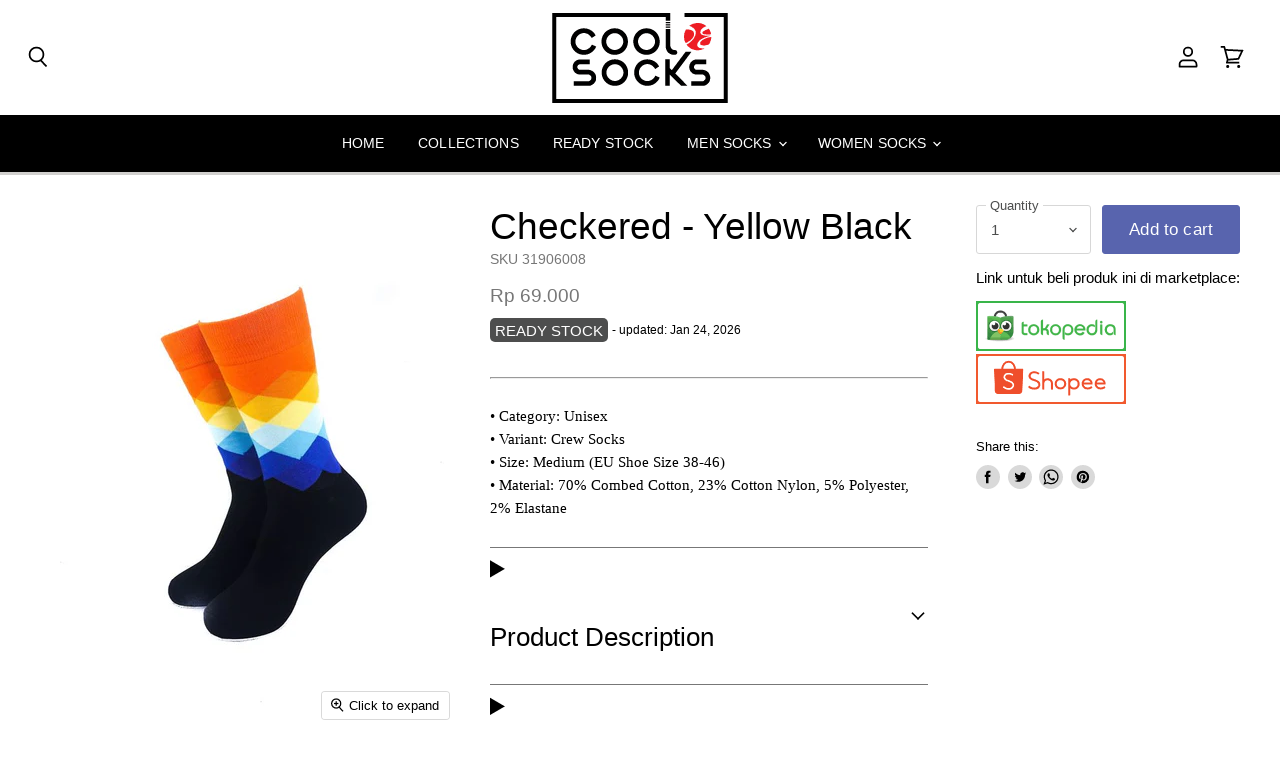

--- FILE ---
content_type: text/html; charset=utf-8
request_url: https://www.cooldesocks.com/products/checkered-yellow-black
body_size: 27283
content:
<!doctype html>
<html class="no-js no-touch" lang="en">
  <head>
       
    <meta name="robots" content="nofollow" />

    
    <meta charset="utf-8">
    <meta http-equiv="X-UA-Compatible" content="IE=edge,chrome=1">
    <meta name="viewport" content="width=device-width,initial-scale=1" />

    <!-- Preconnect Domains -->
    <link rel="preconnect" href="https://cdn.shopify.com" crossorigin>
    <link rel="preconnect" href="https://fonts.shopify.com" crossorigin>
    <link rel="preconnect" href="https://monorail-edge.shopifysvc.com">

    
      <link rel="preconnect" href="https://connect.facebook.net" crossorigin>
    
    
      <link rel="preconnect" href="https://www.google-analytics.com" crossorigin>
    

    <!-- Preload Assets -->
    <link rel="preload" href="//www.cooldesocks.com/cdn/shop/t/74/assets/api.js?v=76077937940174100761620059394" as="script">

    
    
    
    <link rel="preload" href="//www.cooldesocks.com/cdn/shop/t/74/assets/superstore.min.js?v=19394124608829538491620059405" as="script"><title>Checkered - Yellow Black Socks — CoolDeSocks | Online Shop</title>

    
      <meta name="description" content="With reinforced heel and toe for durability, these super comfy Checkered - Yellow Black Socks will make a great addition to your socks drawer. Get yours now!">
    

    <link rel="apple-touch-icon" sizes="180x180" href="//www.cooldesocks.com/cdn/shop/t/74/assets/apple-touch-icon.png?v=133080065574761194741620059396">
<link rel="icon" type="image/png" href="//www.cooldesocks.com/cdn/shop/t/74/assets/favicon-32x32.png?v=43867813495853673111620059398" sizes="32x32">
<link rel="icon" type="image/png" href="//www.cooldesocks.com/cdn/shop/t/74/assets/favicon-194x194.png?v=118267517717597136811620059397" sizes="194x194">
<link rel="icon" type="image/png" href="//www.cooldesocks.com/cdn/shop/t/74/assets/android-chrome-192x192.png?v=47068522260562219931620059393" sizes="192x192">
<link rel="icon" type="image/png" href="//www.cooldesocks.com/cdn/shop/t/74/assets/favicon-16x16.png?v=102532882786270082261620059397" sizes="16x16">
<link rel="manifest" href="//www.cooldesocks.com/cdn/shop/t/74/assets/site.webmanifest.json?v=111489979112791825711620059403">
<link rel="mask-icon" href="//www.cooldesocks.com/cdn/shop/t/74/assets/safari-pinned-tab.svg?v=133420053708191823831620059403" color="#131424">
<meta name="apple-mobile-web-app-title" content="CoolDeSocks | Online Shop">
<meta name="application-name" content="CoolDeSocks | Online Shop">
<meta name="msapplication-TileColor" content="#2b5797">
<meta name="msapplication-TileImage" content="//www.cooldesocks.com/cdn/shop/t/74/assets/mstile-150x150.png?v=30032328572170624201620059401">
<meta name="msapplication-config" content="//www.cooldesocks.com/cdn/shop/t/74/assets/browserconfig.xml?v=7204535347889215851734511106">
<meta name="theme-color" content="#ffffff">


    
      <link rel="canonical" href="https://www.cooldesocks.com/products/checkered-yellow-black" />
    

    
    















<meta property="og:site_name" content="CoolDeSocks | Online Shop">
<meta property="og:url" content="https://www.cooldesocks.com/products/checkered-yellow-black">
<meta property="og:title" content="Checkered - Yellow Black">
<meta property="og:type" content="website">
<meta property="og:description" content="With reinforced heel and toe for durability, these super comfy Checkered - Yellow Black Socks will make a great addition to your socks drawer. Get yours now!">




    
    
    

    
    
    <meta
      property="og:image"
      content="https://www.cooldesocks.com/cdn/shop/products/cooldesocks-checkered-yellow-black-crew-socks-front-view-image_1200x1500.jpg?v=1635347436"
    />
    <meta
      property="og:image:secure_url"
      content="https://www.cooldesocks.com/cdn/shop/products/cooldesocks-checkered-yellow-black-crew-socks-front-view-image_1200x1500.jpg?v=1635347436"
    />
    <meta property="og:image:width" content="1200" />
    <meta property="og:image:height" content="1500" />
    
    
    <meta property="og:image:alt" content="cooldesocks checkered yellow black crew socks front view image" />
  









  <meta name="twitter:site" content="@cooldesocks">








<meta name="twitter:title" content="Checkered - Yellow Black Socks">
<meta name="twitter:description" content="With reinforced heel and toe for durability, these super comfy Checkered - Yellow Black Socks will make a great addition to your socks drawer. Get yours now!">


    
    
    
      
      
      <meta name="twitter:card" content="summary">
    
    
    <meta
      property="twitter:image"
      content="https://www.cooldesocks.com/cdn/shop/products/cooldesocks-checkered-yellow-black-crew-socks-front-view-image_1200x1200_crop_center.jpg?v=1635347436"
    />
    <meta property="twitter:image:width" content="1200" />
    <meta property="twitter:image:height" content="1200" />
    
    
    <meta property="twitter:image:alt" content="cooldesocks checkered yellow black crew socks front view image" />
  



    

    <link rel="preload" href="" as="font" crossorigin="anonymous">

    
      <link rel="preload" as="style" href="//www.cooldesocks.com/cdn/shop/t/74/assets/theme.css?v=51529144233091379081636219328">
    

    <script>window.nfecShopVersion = '1769204906';window.nfecJsVersion = '449674';window.nfecCVersion = 63744</script>
    <script>window.performance && window.performance.mark && window.performance.mark('shopify.content_for_header.start');</script><meta name="google-site-verification" content="VyOCN8AP-BjaaELZGaQaDbaQN1DQ0X0GyWoDUgavFDs">
<meta id="shopify-digital-wallet" name="shopify-digital-wallet" content="/24434901070/digital_wallets/dialog">
<link rel="alternate" hreflang="x-default" href="https://www.cooldesocks.com/products/checkered-yellow-black">
<link rel="alternate" hreflang="en" href="https://www.cooldesocks.com/products/checkered-yellow-black">
<link rel="alternate" hreflang="id" href="https://www.cooldesocks.com/id/products/checkered-yellow-black">
<link rel="alternate" type="application/json+oembed" href="https://www.cooldesocks.com/products/checkered-yellow-black.oembed">
<script async="async" src="/checkouts/internal/preloads.js?locale=en-ID"></script>
<script id="shopify-features" type="application/json">{"accessToken":"a6a704065848401c4ae8be566ba12574","betas":["rich-media-storefront-analytics"],"domain":"www.cooldesocks.com","predictiveSearch":true,"shopId":24434901070,"locale":"en"}</script>
<script>var Shopify = Shopify || {};
Shopify.shop = "cooldesocks.myshopify.com";
Shopify.locale = "en";
Shopify.currency = {"active":"IDR","rate":"1.0"};
Shopify.country = "ID";
Shopify.theme = {"name":"Superstore-v3.2.1 (EN-2021-05-03)","id":120277860430,"schema_name":"Superstore","schema_version":"3.2.1","theme_store_id":null,"role":"main"};
Shopify.theme.handle = "null";
Shopify.theme.style = {"id":null,"handle":null};
Shopify.cdnHost = "www.cooldesocks.com/cdn";
Shopify.routes = Shopify.routes || {};
Shopify.routes.root = "/";</script>
<script type="module">!function(o){(o.Shopify=o.Shopify||{}).modules=!0}(window);</script>
<script>!function(o){function n(){var o=[];function n(){o.push(Array.prototype.slice.apply(arguments))}return n.q=o,n}var t=o.Shopify=o.Shopify||{};t.loadFeatures=n(),t.autoloadFeatures=n()}(window);</script>
<script id="shop-js-analytics" type="application/json">{"pageType":"product"}</script>
<script defer="defer" async type="module" src="//www.cooldesocks.com/cdn/shopifycloud/shop-js/modules/v2/client.init-shop-cart-sync_BT-GjEfc.en.esm.js"></script>
<script defer="defer" async type="module" src="//www.cooldesocks.com/cdn/shopifycloud/shop-js/modules/v2/chunk.common_D58fp_Oc.esm.js"></script>
<script defer="defer" async type="module" src="//www.cooldesocks.com/cdn/shopifycloud/shop-js/modules/v2/chunk.modal_xMitdFEc.esm.js"></script>
<script type="module">
  await import("//www.cooldesocks.com/cdn/shopifycloud/shop-js/modules/v2/client.init-shop-cart-sync_BT-GjEfc.en.esm.js");
await import("//www.cooldesocks.com/cdn/shopifycloud/shop-js/modules/v2/chunk.common_D58fp_Oc.esm.js");
await import("//www.cooldesocks.com/cdn/shopifycloud/shop-js/modules/v2/chunk.modal_xMitdFEc.esm.js");

  window.Shopify.SignInWithShop?.initShopCartSync?.({"fedCMEnabled":true,"windoidEnabled":true});

</script>
<script>(function() {
  var isLoaded = false;
  function asyncLoad() {
    if (isLoaded) return;
    isLoaded = true;
    var urls = ["https:\/\/loox.io\/widget\/VybzMQ2gKu\/loox.1588052977728.js?shop=cooldesocks.myshopify.com","https:\/\/d5zu2f4xvqanl.cloudfront.net\/42\/fe\/loader_2.js?shop=cooldesocks.myshopify.com"];
    for (var i = 0; i < urls.length; i++) {
      var s = document.createElement('script');
      s.type = 'text/javascript';
      s.async = true;
      s.src = urls[i];
      var x = document.getElementsByTagName('script')[0];
      x.parentNode.insertBefore(s, x);
    }
  };
  if(window.attachEvent) {
    window.attachEvent('onload', asyncLoad);
  } else {
    window.addEventListener('load', asyncLoad, false);
  }
})();</script>
<script id="__st">var __st={"a":24434901070,"offset":25200,"reqid":"d808b5b0-2137-4118-a41f-ee84d1ebb902-1769263089","pageurl":"www.cooldesocks.com\/products\/checkered-yellow-black","u":"32aaa325b0f0","p":"product","rtyp":"product","rid":3685032132686};</script>
<script>window.ShopifyPaypalV4VisibilityTracking = true;</script>
<script id="captcha-bootstrap">!function(){'use strict';const t='contact',e='account',n='new_comment',o=[[t,t],['blogs',n],['comments',n],[t,'customer']],c=[[e,'customer_login'],[e,'guest_login'],[e,'recover_customer_password'],[e,'create_customer']],r=t=>t.map((([t,e])=>`form[action*='/${t}']:not([data-nocaptcha='true']) input[name='form_type'][value='${e}']`)).join(','),a=t=>()=>t?[...document.querySelectorAll(t)].map((t=>t.form)):[];function s(){const t=[...o],e=r(t);return a(e)}const i='password',u='form_key',d=['recaptcha-v3-token','g-recaptcha-response','h-captcha-response',i],f=()=>{try{return window.sessionStorage}catch{return}},m='__shopify_v',_=t=>t.elements[u];function p(t,e,n=!1){try{const o=window.sessionStorage,c=JSON.parse(o.getItem(e)),{data:r}=function(t){const{data:e,action:n}=t;return t[m]||n?{data:e,action:n}:{data:t,action:n}}(c);for(const[e,n]of Object.entries(r))t.elements[e]&&(t.elements[e].value=n);n&&o.removeItem(e)}catch(o){console.error('form repopulation failed',{error:o})}}const l='form_type',E='cptcha';function T(t){t.dataset[E]=!0}const w=window,h=w.document,L='Shopify',v='ce_forms',y='captcha';let A=!1;((t,e)=>{const n=(g='f06e6c50-85a8-45c8-87d0-21a2b65856fe',I='https://cdn.shopify.com/shopifycloud/storefront-forms-hcaptcha/ce_storefront_forms_captcha_hcaptcha.v1.5.2.iife.js',D={infoText:'Protected by hCaptcha',privacyText:'Privacy',termsText:'Terms'},(t,e,n)=>{const o=w[L][v],c=o.bindForm;if(c)return c(t,g,e,D).then(n);var r;o.q.push([[t,g,e,D],n]),r=I,A||(h.body.append(Object.assign(h.createElement('script'),{id:'captcha-provider',async:!0,src:r})),A=!0)});var g,I,D;w[L]=w[L]||{},w[L][v]=w[L][v]||{},w[L][v].q=[],w[L][y]=w[L][y]||{},w[L][y].protect=function(t,e){n(t,void 0,e),T(t)},Object.freeze(w[L][y]),function(t,e,n,w,h,L){const[v,y,A,g]=function(t,e,n){const i=e?o:[],u=t?c:[],d=[...i,...u],f=r(d),m=r(i),_=r(d.filter((([t,e])=>n.includes(e))));return[a(f),a(m),a(_),s()]}(w,h,L),I=t=>{const e=t.target;return e instanceof HTMLFormElement?e:e&&e.form},D=t=>v().includes(t);t.addEventListener('submit',(t=>{const e=I(t);if(!e)return;const n=D(e)&&!e.dataset.hcaptchaBound&&!e.dataset.recaptchaBound,o=_(e),c=g().includes(e)&&(!o||!o.value);(n||c)&&t.preventDefault(),c&&!n&&(function(t){try{if(!f())return;!function(t){const e=f();if(!e)return;const n=_(t);if(!n)return;const o=n.value;o&&e.removeItem(o)}(t);const e=Array.from(Array(32),(()=>Math.random().toString(36)[2])).join('');!function(t,e){_(t)||t.append(Object.assign(document.createElement('input'),{type:'hidden',name:u})),t.elements[u].value=e}(t,e),function(t,e){const n=f();if(!n)return;const o=[...t.querySelectorAll(`input[type='${i}']`)].map((({name:t})=>t)),c=[...d,...o],r={};for(const[a,s]of new FormData(t).entries())c.includes(a)||(r[a]=s);n.setItem(e,JSON.stringify({[m]:1,action:t.action,data:r}))}(t,e)}catch(e){console.error('failed to persist form',e)}}(e),e.submit())}));const S=(t,e)=>{t&&!t.dataset[E]&&(n(t,e.some((e=>e===t))),T(t))};for(const o of['focusin','change'])t.addEventListener(o,(t=>{const e=I(t);D(e)&&S(e,y())}));const B=e.get('form_key'),M=e.get(l),P=B&&M;t.addEventListener('DOMContentLoaded',(()=>{const t=y();if(P)for(const e of t)e.elements[l].value===M&&p(e,B);[...new Set([...A(),...v().filter((t=>'true'===t.dataset.shopifyCaptcha))])].forEach((e=>S(e,t)))}))}(h,new URLSearchParams(w.location.search),n,t,e,['guest_login'])})(!0,!0)}();</script>
<script integrity="sha256-4kQ18oKyAcykRKYeNunJcIwy7WH5gtpwJnB7kiuLZ1E=" data-source-attribution="shopify.loadfeatures" defer="defer" src="//www.cooldesocks.com/cdn/shopifycloud/storefront/assets/storefront/load_feature-a0a9edcb.js" crossorigin="anonymous"></script>
<script data-source-attribution="shopify.dynamic_checkout.dynamic.init">var Shopify=Shopify||{};Shopify.PaymentButton=Shopify.PaymentButton||{isStorefrontPortableWallets:!0,init:function(){window.Shopify.PaymentButton.init=function(){};var t=document.createElement("script");t.src="https://www.cooldesocks.com/cdn/shopifycloud/portable-wallets/latest/portable-wallets.en.js",t.type="module",document.head.appendChild(t)}};
</script>
<script data-source-attribution="shopify.dynamic_checkout.buyer_consent">
  function portableWalletsHideBuyerConsent(e){var t=document.getElementById("shopify-buyer-consent"),n=document.getElementById("shopify-subscription-policy-button");t&&n&&(t.classList.add("hidden"),t.setAttribute("aria-hidden","true"),n.removeEventListener("click",e))}function portableWalletsShowBuyerConsent(e){var t=document.getElementById("shopify-buyer-consent"),n=document.getElementById("shopify-subscription-policy-button");t&&n&&(t.classList.remove("hidden"),t.removeAttribute("aria-hidden"),n.addEventListener("click",e))}window.Shopify?.PaymentButton&&(window.Shopify.PaymentButton.hideBuyerConsent=portableWalletsHideBuyerConsent,window.Shopify.PaymentButton.showBuyerConsent=portableWalletsShowBuyerConsent);
</script>
<script data-source-attribution="shopify.dynamic_checkout.cart.bootstrap">document.addEventListener("DOMContentLoaded",(function(){function t(){return document.querySelector("shopify-accelerated-checkout-cart, shopify-accelerated-checkout")}if(t())Shopify.PaymentButton.init();else{new MutationObserver((function(e,n){t()&&(Shopify.PaymentButton.init(),n.disconnect())})).observe(document.body,{childList:!0,subtree:!0})}}));
</script>

<script>window.performance && window.performance.mark && window.performance.mark('shopify.content_for_header.end');</script>

    <script>
      document.documentElement.className=document.documentElement.className.replace(/\bno-js\b/,'js');
      if(window.Shopify&&window.Shopify.designMode)document.documentElement.className+=' in-theme-editor';
      if(('ontouchstart' in window)||window.DocumentTouch&&document instanceof DocumentTouch)document.documentElement.className=document.documentElement.className.replace(/\bno-touch\b/,'has-touch');
    </script>

    <script src="//www.cooldesocks.com/cdn/shop/t/74/assets/api.js?v=76077937940174100761620059394" defer></script>

    
      <link href="//www.cooldesocks.com/cdn/shop/t/74/assets/theme.css?v=51529144233091379081636219328" rel="stylesheet" type="text/css" media="all" />
    

    

    
    <script>
      window.Theme = window.Theme || {};
      window.Theme.routes = {
        "root_url": "/",
        "account_url": "/account",
        "account_login_url": "/account/login",
        "account_logout_url": "/account/logout",
        "account_register_url": "/account/register",
        "account_addresses_url": "/account/addresses",
        "collections_url": "/collections",
        "all_products_collection_url": "/collections/all",
        "search_url": "/search",
        "cart_url": "/cart",
        "cart_add_url": "/cart/add",
        "cart_change_url": "/cart/change",
        "cart_clear_url": "/cart/clear",
        "product_recommendations_url": "/recommendations/products",
      };
    </script>
    
    
    <script>var loox_global_hash = '1748712122148';</script><style>.loox-reviews-default { max-width: 1200px; margin: 0 auto; }.loox-rating .loox-icon { color:#FAA850; }
:root { --lxs-rating-icon-color: #FAA850; }</style>
    
    <!-- Google Tag Manager -->
	<script>(function(w,d,s,l,i){w[l]=w[l]||[];w[l].push({'gtm.start':
	new Date().getTime(),event:'gtm.js'});var f=d.getElementsByTagName(s)[0],
	j=d.createElement(s),dl=l!='dataLayer'?'&l='+l:'';j.async=true;j.src=
	'https://www.googletagmanager.com/gtm.js?id='+i+dl;f.parentNode.insertBefore(j,f);
	})(window,document,'script','dataLayer','GTM-NBMGPVB');</script>
	<!-- End Google Tag Manager -->
       
  <link href="https://monorail-edge.shopifysvc.com" rel="dns-prefetch">
<script>(function(){if ("sendBeacon" in navigator && "performance" in window) {try {var session_token_from_headers = performance.getEntriesByType('navigation')[0].serverTiming.find(x => x.name == '_s').description;} catch {var session_token_from_headers = undefined;}var session_cookie_matches = document.cookie.match(/_shopify_s=([^;]*)/);var session_token_from_cookie = session_cookie_matches && session_cookie_matches.length === 2 ? session_cookie_matches[1] : "";var session_token = session_token_from_headers || session_token_from_cookie || "";function handle_abandonment_event(e) {var entries = performance.getEntries().filter(function(entry) {return /monorail-edge.shopifysvc.com/.test(entry.name);});if (!window.abandonment_tracked && entries.length === 0) {window.abandonment_tracked = true;var currentMs = Date.now();var navigation_start = performance.timing.navigationStart;var payload = {shop_id: 24434901070,url: window.location.href,navigation_start,duration: currentMs - navigation_start,session_token,page_type: "product"};window.navigator.sendBeacon("https://monorail-edge.shopifysvc.com/v1/produce", JSON.stringify({schema_id: "online_store_buyer_site_abandonment/1.1",payload: payload,metadata: {event_created_at_ms: currentMs,event_sent_at_ms: currentMs}}));}}window.addEventListener('pagehide', handle_abandonment_event);}}());</script>
<script id="web-pixels-manager-setup">(function e(e,d,r,n,o){if(void 0===o&&(o={}),!Boolean(null===(a=null===(i=window.Shopify)||void 0===i?void 0:i.analytics)||void 0===a?void 0:a.replayQueue)){var i,a;window.Shopify=window.Shopify||{};var t=window.Shopify;t.analytics=t.analytics||{};var s=t.analytics;s.replayQueue=[],s.publish=function(e,d,r){return s.replayQueue.push([e,d,r]),!0};try{self.performance.mark("wpm:start")}catch(e){}var l=function(){var e={modern:/Edge?\/(1{2}[4-9]|1[2-9]\d|[2-9]\d{2}|\d{4,})\.\d+(\.\d+|)|Firefox\/(1{2}[4-9]|1[2-9]\d|[2-9]\d{2}|\d{4,})\.\d+(\.\d+|)|Chrom(ium|e)\/(9{2}|\d{3,})\.\d+(\.\d+|)|(Maci|X1{2}).+ Version\/(15\.\d+|(1[6-9]|[2-9]\d|\d{3,})\.\d+)([,.]\d+|)( \(\w+\)|)( Mobile\/\w+|) Safari\/|Chrome.+OPR\/(9{2}|\d{3,})\.\d+\.\d+|(CPU[ +]OS|iPhone[ +]OS|CPU[ +]iPhone|CPU IPhone OS|CPU iPad OS)[ +]+(15[._]\d+|(1[6-9]|[2-9]\d|\d{3,})[._]\d+)([._]\d+|)|Android:?[ /-](13[3-9]|1[4-9]\d|[2-9]\d{2}|\d{4,})(\.\d+|)(\.\d+|)|Android.+Firefox\/(13[5-9]|1[4-9]\d|[2-9]\d{2}|\d{4,})\.\d+(\.\d+|)|Android.+Chrom(ium|e)\/(13[3-9]|1[4-9]\d|[2-9]\d{2}|\d{4,})\.\d+(\.\d+|)|SamsungBrowser\/([2-9]\d|\d{3,})\.\d+/,legacy:/Edge?\/(1[6-9]|[2-9]\d|\d{3,})\.\d+(\.\d+|)|Firefox\/(5[4-9]|[6-9]\d|\d{3,})\.\d+(\.\d+|)|Chrom(ium|e)\/(5[1-9]|[6-9]\d|\d{3,})\.\d+(\.\d+|)([\d.]+$|.*Safari\/(?![\d.]+ Edge\/[\d.]+$))|(Maci|X1{2}).+ Version\/(10\.\d+|(1[1-9]|[2-9]\d|\d{3,})\.\d+)([,.]\d+|)( \(\w+\)|)( Mobile\/\w+|) Safari\/|Chrome.+OPR\/(3[89]|[4-9]\d|\d{3,})\.\d+\.\d+|(CPU[ +]OS|iPhone[ +]OS|CPU[ +]iPhone|CPU IPhone OS|CPU iPad OS)[ +]+(10[._]\d+|(1[1-9]|[2-9]\d|\d{3,})[._]\d+)([._]\d+|)|Android:?[ /-](13[3-9]|1[4-9]\d|[2-9]\d{2}|\d{4,})(\.\d+|)(\.\d+|)|Mobile Safari.+OPR\/([89]\d|\d{3,})\.\d+\.\d+|Android.+Firefox\/(13[5-9]|1[4-9]\d|[2-9]\d{2}|\d{4,})\.\d+(\.\d+|)|Android.+Chrom(ium|e)\/(13[3-9]|1[4-9]\d|[2-9]\d{2}|\d{4,})\.\d+(\.\d+|)|Android.+(UC? ?Browser|UCWEB|U3)[ /]?(15\.([5-9]|\d{2,})|(1[6-9]|[2-9]\d|\d{3,})\.\d+)\.\d+|SamsungBrowser\/(5\.\d+|([6-9]|\d{2,})\.\d+)|Android.+MQ{2}Browser\/(14(\.(9|\d{2,})|)|(1[5-9]|[2-9]\d|\d{3,})(\.\d+|))(\.\d+|)|K[Aa][Ii]OS\/(3\.\d+|([4-9]|\d{2,})\.\d+)(\.\d+|)/},d=e.modern,r=e.legacy,n=navigator.userAgent;return n.match(d)?"modern":n.match(r)?"legacy":"unknown"}(),u="modern"===l?"modern":"legacy",c=(null!=n?n:{modern:"",legacy:""})[u],f=function(e){return[e.baseUrl,"/wpm","/b",e.hashVersion,"modern"===e.buildTarget?"m":"l",".js"].join("")}({baseUrl:d,hashVersion:r,buildTarget:u}),m=function(e){var d=e.version,r=e.bundleTarget,n=e.surface,o=e.pageUrl,i=e.monorailEndpoint;return{emit:function(e){var a=e.status,t=e.errorMsg,s=(new Date).getTime(),l=JSON.stringify({metadata:{event_sent_at_ms:s},events:[{schema_id:"web_pixels_manager_load/3.1",payload:{version:d,bundle_target:r,page_url:o,status:a,surface:n,error_msg:t},metadata:{event_created_at_ms:s}}]});if(!i)return console&&console.warn&&console.warn("[Web Pixels Manager] No Monorail endpoint provided, skipping logging."),!1;try{return self.navigator.sendBeacon.bind(self.navigator)(i,l)}catch(e){}var u=new XMLHttpRequest;try{return u.open("POST",i,!0),u.setRequestHeader("Content-Type","text/plain"),u.send(l),!0}catch(e){return console&&console.warn&&console.warn("[Web Pixels Manager] Got an unhandled error while logging to Monorail."),!1}}}}({version:r,bundleTarget:l,surface:e.surface,pageUrl:self.location.href,monorailEndpoint:e.monorailEndpoint});try{o.browserTarget=l,function(e){var d=e.src,r=e.async,n=void 0===r||r,o=e.onload,i=e.onerror,a=e.sri,t=e.scriptDataAttributes,s=void 0===t?{}:t,l=document.createElement("script"),u=document.querySelector("head"),c=document.querySelector("body");if(l.async=n,l.src=d,a&&(l.integrity=a,l.crossOrigin="anonymous"),s)for(var f in s)if(Object.prototype.hasOwnProperty.call(s,f))try{l.dataset[f]=s[f]}catch(e){}if(o&&l.addEventListener("load",o),i&&l.addEventListener("error",i),u)u.appendChild(l);else{if(!c)throw new Error("Did not find a head or body element to append the script");c.appendChild(l)}}({src:f,async:!0,onload:function(){if(!function(){var e,d;return Boolean(null===(d=null===(e=window.Shopify)||void 0===e?void 0:e.analytics)||void 0===d?void 0:d.initialized)}()){var d=window.webPixelsManager.init(e)||void 0;if(d){var r=window.Shopify.analytics;r.replayQueue.forEach((function(e){var r=e[0],n=e[1],o=e[2];d.publishCustomEvent(r,n,o)})),r.replayQueue=[],r.publish=d.publishCustomEvent,r.visitor=d.visitor,r.initialized=!0}}},onerror:function(){return m.emit({status:"failed",errorMsg:"".concat(f," has failed to load")})},sri:function(e){var d=/^sha384-[A-Za-z0-9+/=]+$/;return"string"==typeof e&&d.test(e)}(c)?c:"",scriptDataAttributes:o}),m.emit({status:"loading"})}catch(e){m.emit({status:"failed",errorMsg:(null==e?void 0:e.message)||"Unknown error"})}}})({shopId: 24434901070,storefrontBaseUrl: "https://www.cooldesocks.com",extensionsBaseUrl: "https://extensions.shopifycdn.com/cdn/shopifycloud/web-pixels-manager",monorailEndpoint: "https://monorail-edge.shopifysvc.com/unstable/produce_batch",surface: "storefront-renderer",enabledBetaFlags: ["2dca8a86"],webPixelsConfigList: [{"id":"863961397","configuration":"{\"config\":\"{\\\"pixel_id\\\":\\\"AW-647504209\\\",\\\"target_country\\\":\\\"ID\\\",\\\"gtag_events\\\":[{\\\"type\\\":\\\"search\\\",\\\"action_label\\\":\\\"AW-647504209\\\/KHvUCOmqlvcBENHC4LQC\\\"},{\\\"type\\\":\\\"begin_checkout\\\",\\\"action_label\\\":\\\"AW-647504209\\\/a87tCOaqlvcBENHC4LQC\\\"},{\\\"type\\\":\\\"view_item\\\",\\\"action_label\\\":[\\\"AW-647504209\\\/UI4aCOCqlvcBENHC4LQC\\\",\\\"MC-5X1R4CZH1T\\\"]},{\\\"type\\\":\\\"purchase\\\",\\\"action_label\\\":[\\\"AW-647504209\\\/3BIbCN2qlvcBENHC4LQC\\\",\\\"MC-5X1R4CZH1T\\\"]},{\\\"type\\\":\\\"page_view\\\",\\\"action_label\\\":[\\\"AW-647504209\\\/CJHiCNqqlvcBENHC4LQC\\\",\\\"MC-5X1R4CZH1T\\\"]},{\\\"type\\\":\\\"add_payment_info\\\",\\\"action_label\\\":\\\"AW-647504209\\\/85GECOyqlvcBENHC4LQC\\\"},{\\\"type\\\":\\\"add_to_cart\\\",\\\"action_label\\\":\\\"AW-647504209\\\/K0s_COOqlvcBENHC4LQC\\\"}],\\\"enable_monitoring_mode\\\":false}\"}","eventPayloadVersion":"v1","runtimeContext":"OPEN","scriptVersion":"b2a88bafab3e21179ed38636efcd8a93","type":"APP","apiClientId":1780363,"privacyPurposes":[],"dataSharingAdjustments":{"protectedCustomerApprovalScopes":["read_customer_address","read_customer_email","read_customer_name","read_customer_personal_data","read_customer_phone"]}},{"id":"418414901","configuration":"{\"pixel_id\":\"492191958252674\",\"pixel_type\":\"facebook_pixel\",\"metaapp_system_user_token\":\"-\"}","eventPayloadVersion":"v1","runtimeContext":"OPEN","scriptVersion":"ca16bc87fe92b6042fbaa3acc2fbdaa6","type":"APP","apiClientId":2329312,"privacyPurposes":["ANALYTICS","MARKETING","SALE_OF_DATA"],"dataSharingAdjustments":{"protectedCustomerApprovalScopes":["read_customer_address","read_customer_email","read_customer_name","read_customer_personal_data","read_customer_phone"]}},{"id":"shopify-app-pixel","configuration":"{}","eventPayloadVersion":"v1","runtimeContext":"STRICT","scriptVersion":"0450","apiClientId":"shopify-pixel","type":"APP","privacyPurposes":["ANALYTICS","MARKETING"]},{"id":"shopify-custom-pixel","eventPayloadVersion":"v1","runtimeContext":"LAX","scriptVersion":"0450","apiClientId":"shopify-pixel","type":"CUSTOM","privacyPurposes":["ANALYTICS","MARKETING"]}],isMerchantRequest: false,initData: {"shop":{"name":"CoolDeSocks | Online Shop","paymentSettings":{"currencyCode":"IDR"},"myshopifyDomain":"cooldesocks.myshopify.com","countryCode":"ID","storefrontUrl":"https:\/\/www.cooldesocks.com"},"customer":null,"cart":null,"checkout":null,"productVariants":[{"price":{"amount":69000.0,"currencyCode":"IDR"},"product":{"title":"Checkered - Yellow Black","vendor":"CoolDeSocks","id":"3685032132686","untranslatedTitle":"Checkered - Yellow Black","url":"\/products\/checkered-yellow-black","type":"Crew Socks"},"id":"31769397854286","image":{"src":"\/\/www.cooldesocks.com\/cdn\/shop\/products\/cooldesocks-checkered-yellow-black-crew-socks-front-view-image.jpg?v=1635347436"},"sku":"31906008","title":"Default Title","untranslatedTitle":"Default Title"}],"purchasingCompany":null},},"https://www.cooldesocks.com/cdn","fcfee988w5aeb613cpc8e4bc33m6693e112",{"modern":"","legacy":""},{"shopId":"24434901070","storefrontBaseUrl":"https:\/\/www.cooldesocks.com","extensionBaseUrl":"https:\/\/extensions.shopifycdn.com\/cdn\/shopifycloud\/web-pixels-manager","surface":"storefront-renderer","enabledBetaFlags":"[\"2dca8a86\"]","isMerchantRequest":"false","hashVersion":"fcfee988w5aeb613cpc8e4bc33m6693e112","publish":"custom","events":"[[\"page_viewed\",{}],[\"product_viewed\",{\"productVariant\":{\"price\":{\"amount\":69000.0,\"currencyCode\":\"IDR\"},\"product\":{\"title\":\"Checkered - Yellow Black\",\"vendor\":\"CoolDeSocks\",\"id\":\"3685032132686\",\"untranslatedTitle\":\"Checkered - Yellow Black\",\"url\":\"\/products\/checkered-yellow-black\",\"type\":\"Crew Socks\"},\"id\":\"31769397854286\",\"image\":{\"src\":\"\/\/www.cooldesocks.com\/cdn\/shop\/products\/cooldesocks-checkered-yellow-black-crew-socks-front-view-image.jpg?v=1635347436\"},\"sku\":\"31906008\",\"title\":\"Default Title\",\"untranslatedTitle\":\"Default Title\"}}]]"});</script><script>
  window.ShopifyAnalytics = window.ShopifyAnalytics || {};
  window.ShopifyAnalytics.meta = window.ShopifyAnalytics.meta || {};
  window.ShopifyAnalytics.meta.currency = 'IDR';
  var meta = {"product":{"id":3685032132686,"gid":"gid:\/\/shopify\/Product\/3685032132686","vendor":"CoolDeSocks","type":"Crew Socks","handle":"checkered-yellow-black","variants":[{"id":31769397854286,"price":6900000,"name":"Checkered - Yellow Black","public_title":null,"sku":"31906008"}],"remote":false},"page":{"pageType":"product","resourceType":"product","resourceId":3685032132686,"requestId":"d808b5b0-2137-4118-a41f-ee84d1ebb902-1769263089"}};
  for (var attr in meta) {
    window.ShopifyAnalytics.meta[attr] = meta[attr];
  }
</script>
<script class="analytics">
  (function () {
    var customDocumentWrite = function(content) {
      var jquery = null;

      if (window.jQuery) {
        jquery = window.jQuery;
      } else if (window.Checkout && window.Checkout.$) {
        jquery = window.Checkout.$;
      }

      if (jquery) {
        jquery('body').append(content);
      }
    };

    var hasLoggedConversion = function(token) {
      if (token) {
        return document.cookie.indexOf('loggedConversion=' + token) !== -1;
      }
      return false;
    }

    var setCookieIfConversion = function(token) {
      if (token) {
        var twoMonthsFromNow = new Date(Date.now());
        twoMonthsFromNow.setMonth(twoMonthsFromNow.getMonth() + 2);

        document.cookie = 'loggedConversion=' + token + '; expires=' + twoMonthsFromNow;
      }
    }

    var trekkie = window.ShopifyAnalytics.lib = window.trekkie = window.trekkie || [];
    if (trekkie.integrations) {
      return;
    }
    trekkie.methods = [
      'identify',
      'page',
      'ready',
      'track',
      'trackForm',
      'trackLink'
    ];
    trekkie.factory = function(method) {
      return function() {
        var args = Array.prototype.slice.call(arguments);
        args.unshift(method);
        trekkie.push(args);
        return trekkie;
      };
    };
    for (var i = 0; i < trekkie.methods.length; i++) {
      var key = trekkie.methods[i];
      trekkie[key] = trekkie.factory(key);
    }
    trekkie.load = function(config) {
      trekkie.config = config || {};
      trekkie.config.initialDocumentCookie = document.cookie;
      var first = document.getElementsByTagName('script')[0];
      var script = document.createElement('script');
      script.type = 'text/javascript';
      script.onerror = function(e) {
        var scriptFallback = document.createElement('script');
        scriptFallback.type = 'text/javascript';
        scriptFallback.onerror = function(error) {
                var Monorail = {
      produce: function produce(monorailDomain, schemaId, payload) {
        var currentMs = new Date().getTime();
        var event = {
          schema_id: schemaId,
          payload: payload,
          metadata: {
            event_created_at_ms: currentMs,
            event_sent_at_ms: currentMs
          }
        };
        return Monorail.sendRequest("https://" + monorailDomain + "/v1/produce", JSON.stringify(event));
      },
      sendRequest: function sendRequest(endpointUrl, payload) {
        // Try the sendBeacon API
        if (window && window.navigator && typeof window.navigator.sendBeacon === 'function' && typeof window.Blob === 'function' && !Monorail.isIos12()) {
          var blobData = new window.Blob([payload], {
            type: 'text/plain'
          });

          if (window.navigator.sendBeacon(endpointUrl, blobData)) {
            return true;
          } // sendBeacon was not successful

        } // XHR beacon

        var xhr = new XMLHttpRequest();

        try {
          xhr.open('POST', endpointUrl);
          xhr.setRequestHeader('Content-Type', 'text/plain');
          xhr.send(payload);
        } catch (e) {
          console.log(e);
        }

        return false;
      },
      isIos12: function isIos12() {
        return window.navigator.userAgent.lastIndexOf('iPhone; CPU iPhone OS 12_') !== -1 || window.navigator.userAgent.lastIndexOf('iPad; CPU OS 12_') !== -1;
      }
    };
    Monorail.produce('monorail-edge.shopifysvc.com',
      'trekkie_storefront_load_errors/1.1',
      {shop_id: 24434901070,
      theme_id: 120277860430,
      app_name: "storefront",
      context_url: window.location.href,
      source_url: "//www.cooldesocks.com/cdn/s/trekkie.storefront.8d95595f799fbf7e1d32231b9a28fd43b70c67d3.min.js"});

        };
        scriptFallback.async = true;
        scriptFallback.src = '//www.cooldesocks.com/cdn/s/trekkie.storefront.8d95595f799fbf7e1d32231b9a28fd43b70c67d3.min.js';
        first.parentNode.insertBefore(scriptFallback, first);
      };
      script.async = true;
      script.src = '//www.cooldesocks.com/cdn/s/trekkie.storefront.8d95595f799fbf7e1d32231b9a28fd43b70c67d3.min.js';
      first.parentNode.insertBefore(script, first);
    };
    trekkie.load(
      {"Trekkie":{"appName":"storefront","development":false,"defaultAttributes":{"shopId":24434901070,"isMerchantRequest":null,"themeId":120277860430,"themeCityHash":"2254651972141103734","contentLanguage":"en","currency":"IDR","eventMetadataId":"ebf28abe-980e-4cbd-8cd0-8ce17ece9648"},"isServerSideCookieWritingEnabled":true,"monorailRegion":"shop_domain","enabledBetaFlags":["65f19447"]},"Session Attribution":{},"S2S":{"facebookCapiEnabled":true,"source":"trekkie-storefront-renderer","apiClientId":580111}}
    );

    var loaded = false;
    trekkie.ready(function() {
      if (loaded) return;
      loaded = true;

      window.ShopifyAnalytics.lib = window.trekkie;

      var originalDocumentWrite = document.write;
      document.write = customDocumentWrite;
      try { window.ShopifyAnalytics.merchantGoogleAnalytics.call(this); } catch(error) {};
      document.write = originalDocumentWrite;

      window.ShopifyAnalytics.lib.page(null,{"pageType":"product","resourceType":"product","resourceId":3685032132686,"requestId":"d808b5b0-2137-4118-a41f-ee84d1ebb902-1769263089","shopifyEmitted":true});

      var match = window.location.pathname.match(/checkouts\/(.+)\/(thank_you|post_purchase)/)
      var token = match? match[1]: undefined;
      if (!hasLoggedConversion(token)) {
        setCookieIfConversion(token);
        window.ShopifyAnalytics.lib.track("Viewed Product",{"currency":"IDR","variantId":31769397854286,"productId":3685032132686,"productGid":"gid:\/\/shopify\/Product\/3685032132686","name":"Checkered - Yellow Black","price":"69000.00","sku":"31906008","brand":"CoolDeSocks","variant":null,"category":"Crew Socks","nonInteraction":true,"remote":false},undefined,undefined,{"shopifyEmitted":true});
      window.ShopifyAnalytics.lib.track("monorail:\/\/trekkie_storefront_viewed_product\/1.1",{"currency":"IDR","variantId":31769397854286,"productId":3685032132686,"productGid":"gid:\/\/shopify\/Product\/3685032132686","name":"Checkered - Yellow Black","price":"69000.00","sku":"31906008","brand":"CoolDeSocks","variant":null,"category":"Crew Socks","nonInteraction":true,"remote":false,"referer":"https:\/\/www.cooldesocks.com\/products\/checkered-yellow-black"});
      }
    });


        var eventsListenerScript = document.createElement('script');
        eventsListenerScript.async = true;
        eventsListenerScript.src = "//www.cooldesocks.com/cdn/shopifycloud/storefront/assets/shop_events_listener-3da45d37.js";
        document.getElementsByTagName('head')[0].appendChild(eventsListenerScript);

})();</script>
  <script>
  if (!window.ga || (window.ga && typeof window.ga !== 'function')) {
    window.ga = function ga() {
      (window.ga.q = window.ga.q || []).push(arguments);
      if (window.Shopify && window.Shopify.analytics && typeof window.Shopify.analytics.publish === 'function') {
        window.Shopify.analytics.publish("ga_stub_called", {}, {sendTo: "google_osp_migration"});
      }
      console.error("Shopify's Google Analytics stub called with:", Array.from(arguments), "\nSee https://help.shopify.com/manual/promoting-marketing/pixels/pixel-migration#google for more information.");
    };
    if (window.Shopify && window.Shopify.analytics && typeof window.Shopify.analytics.publish === 'function') {
      window.Shopify.analytics.publish("ga_stub_initialized", {}, {sendTo: "google_osp_migration"});
    }
  }
</script>
<script
  defer
  src="https://www.cooldesocks.com/cdn/shopifycloud/perf-kit/shopify-perf-kit-3.0.4.min.js"
  data-application="storefront-renderer"
  data-shop-id="24434901070"
  data-render-region="gcp-us-east1"
  data-page-type="product"
  data-theme-instance-id="120277860430"
  data-theme-name="Superstore"
  data-theme-version="3.2.1"
  data-monorail-region="shop_domain"
  data-resource-timing-sampling-rate="10"
  data-shs="true"
  data-shs-beacon="true"
  data-shs-export-with-fetch="true"
  data-shs-logs-sample-rate="1"
  data-shs-beacon-endpoint="https://www.cooldesocks.com/api/collect"
></script>
</head>

  <body
    
    class="template-product"
    
      data-instant-allow-query-string
    
  >
    <!-- Google Tag Manager (noscript) -->
	<noscript><iframe src="https://www.googletagmanager.com/ns.html?id=GTM-NBMGPVB"
	height="0" width="0" style="display:none;visibility:hidden"></iframe></noscript>
	<!-- End Google Tag Manager (noscript) -->
    
    <a class="skip-to-main" href="#site-main">Skip to content</a>
    <div id="shopify-section-static-announcement" class="shopify-section site-announcement"><script
  type="application/json"
  data-section-id="static-announcement"
  data-section-type="static-announcement">
</script>










</div>
    <div id="shopify-section-static-utility-bar" class="shopify-section"><style data-shopify>
  .utility-bar {
    background-color: #1b175d;
  }

  .utility-bar a {
    color: #ffffff;
  }

  .utility-bar a:hover {
    color: #ffffff;
  }
</style>

<script
  type="application/json"
  data-section-type="static-utility-bar"
  data-section-id="static-utility-bar"
  data-section-data
>
  {
    "settings": {
      "mobile_layout": "below"
    }
  }
</script>



</div>

    
        <div id="shopify-section-static-basic-header" class="shopify-section site-header-wrapper">

<script
  type="application/json"
  data-section-id="static-basic-header"
  data-section-type="static-header"
  data-section-data>
  {
    "settings": {
      "header_layout": "basic",
      "navigation_layout": "below",
      "sticky_header": true,
      "desktop_logo_position": "center",
      "live_search": {
        "enable": true,
        "content_types": "product",
        "money_format": "Rp {{ amount_no_decimals_with_comma_separator }}",
        "context": {
          "view_all_results": "View all results",
          "view_all_products": "View all products",
          "content_results": {
            "title": "Posts and pages",
            "no_results": "No results."
          },
          "no_results_products": {
            "title": "No products for “*terms*”.",
            "message": "Sorry, we couldn’t find any matches."
          }
        }
      }
    }
  }
</script>

<style data-shopify>
  
    .site-header {
      border-bottom: 3px solid #d1d0ce;
    }
  
</style>



<header
  class="
    site-header
    site-header--basic
    site-header--basic-navigation-below
    
    site-header--desktop-logo-center
    site-header--mobile-logo-center
    site-header-accounts-enabled
    site-header-nav--open
  "
  role="banner"
  data-site-header
>
  <div
    class="
      site-header-main
      
        site-header--full-width
      
      live-search--hidden
      
        live-search-enabled
      
    "
    data-site-header-main
    data-site-header-sticky
  >
    <button class="site-header-button site-header-menu-button" href="#" data-menu-toggle>
      <div class="site-header-icon site-header-menu-icon" tabindex="-1">
        
                                                                                      <svg class="icon-menu "    aria-hidden="true"    focusable="false"    role="presentation"    xmlns="http://www.w3.org/2000/svg" width="22" height="18" viewBox="0 0 22 18" fill="none">          <title>Menu icon</title>        <path d="M21 2H1" stroke="currentColor" stroke-width="2" stroke-linecap="square" stroke-linejoin="round"/>      <path d="M21 9H1" stroke="currentColor" stroke-width="2" stroke-linecap="square" stroke-linejoin="round"/>      <path d="M21 16H1" stroke="currentColor" stroke-width="2" stroke-linecap="square" stroke-linejoin="round"/>    </svg>                            

        <span class="visually-hidden">Menu</span>
      </div>
    </button>
    <div class="site-logo">
      <a
        class="site-logo-link"
        href="/">
        
          

        
          
          

          

          

  
    <noscript data-rimg-noscript>
      <img
        
          src="//www.cooldesocks.com/cdn/shop/files/cooldesocks-logo-desktop_190x100.png?v=1617387836"
        

        alt="CoolDeSocks | Online Shop"
        data-rimg="noscript"
        srcset="//www.cooldesocks.com/cdn/shop/files/cooldesocks-logo-desktop_190x100.png?v=1617387836 1x"
        class="desktop-logo-image"
        style="
            height: 100px;
          "
        
      >
    </noscript>
  

  <img
    
      src="//www.cooldesocks.com/cdn/shop/files/cooldesocks-logo-desktop_190x100.png?v=1617387836"
    
    alt="CoolDeSocks | Online Shop"

    
      data-rimg="lazy"
      data-rimg-scale="1"
      data-rimg-template="//www.cooldesocks.com/cdn/shop/files/cooldesocks-logo-desktop_{size}.png?v=1617387836"
      data-rimg-max="190x100"
      data-rimg-crop="false"
      
      srcset="data:image/svg+xml;utf8,<svg%20xmlns='http://www.w3.org/2000/svg'%20width='190'%20height='100'></svg>"
    

    class="desktop-logo-image"
    style="
            height: 100px;
          "
    
  >




          
        

        
          

          
          

          

          

  

  <img
    
      src="//www.cooldesocks.com/cdn/shop/files/cooldesocks-logo-mobile_93x49.png?v=1617387836"
    
    alt="CoolDeSocks | Online Shop"

    
      data-rimg
      srcset="//www.cooldesocks.com/cdn/shop/files/cooldesocks-logo-mobile_93x49.png?v=1617387836 1x"
    

    class="mobile-logo-image"
    style="
            max-height: 49px;
          "
    
  >




          
        
      </a>
    </div><div class="site-header-search" data-site-header-search>
      <div class="site-header-search-wrapper" data-search-wrapper>
        



<div class="live-search" data-live-search>
  <form
    class="live-search-form form-fields-inline"
    action="/search"
    method="get"
    role="search"
    aria-label="Product"
    data-live-search-form
  >
    <input type="hidden" name="type" value="product">
    <div class="form-field no-label">
      <input
        class="form-field-input live-search-form-field"
        type="text"
        name="q"
        aria-label="Search"
        placeholder="What are you looking for?"
        
        autocomplete="off"
        data-live-search-input>
      <button
        type="button"
        class="live-search-takeover-cancel"
        data-live-search-takeover-cancel>
        Cancel
      </button>

      <button
        class="live-search-button"
        type="submit"
        aria-label="Search"
        data-live-search-submit
      >
        <span class="search-icon search-icon--inactive">
          
                                                                                        <svg class="icon-search "    aria-hidden="true"    focusable="false"    role="presentation"    xmlns="http://www.w3.org/2000/svg" width="21" height="24" viewBox="0 0 21 24" fill="none">          <title>Search icon</title>        <path d="M19.5 21.5L13.6155 15.1628" stroke="currentColor" stroke-width="1.75"/>      <circle cx="9.5" cy="9.5" r="7" stroke="currentColor" stroke-width="1.75"/>    </svg>                          

        </span>
        <span class="search-icon search-icon--active">
          
                                                                                                <svg class="icon-spinner "    aria-hidden="true"    focusable="false"    role="presentation"    xmlns="http://www.w3.org/2000/svg" width="26" height="26" viewBox="0 0 26 26" fill="none">          <title>Spinner icon</title>        <circle opacity="0.29" cx="13" cy="13" r="11" stroke="currentColor" stroke-width="2"/>      <path d="M24 13C24 19.0751 19.0751 24 13 24" stroke="currentColor" stroke-width="2"/>    </svg>                  

        </span>
      </button>
    </div>

    <div class="search-flydown" data-live-search-flydown>
      <div class="search-flydown--placeholder" data-live-search-placeholder>
        <div class="search-flydown--product-items">
          
            <a class="search-flydown--product search-flydown--product" href="#">
                <div class="search-flydown--product-image">
                  <svg class="placeholder--image placeholder--content-image" xmlns="http://www.w3.org/2000/svg" viewBox="0 0 525.5 525.5"><path d="M324.5 212.7H203c-1.6 0-2.8 1.3-2.8 2.8V308c0 1.6 1.3 2.8 2.8 2.8h121.6c1.6 0 2.8-1.3 2.8-2.8v-92.5c0-1.6-1.3-2.8-2.9-2.8zm1.1 95.3c0 .6-.5 1.1-1.1 1.1H203c-.6 0-1.1-.5-1.1-1.1v-92.5c0-.6.5-1.1 1.1-1.1h121.6c.6 0 1.1.5 1.1 1.1V308z"/><path d="M210.4 299.5H240v.1s.1 0 .2-.1h75.2v-76.2h-105v76.2zm1.8-7.2l20-20c1.6-1.6 3.8-2.5 6.1-2.5s4.5.9 6.1 2.5l1.5 1.5 16.8 16.8c-12.9 3.3-20.7 6.3-22.8 7.2h-27.7v-5.5zm101.5-10.1c-20.1 1.7-36.7 4.8-49.1 7.9l-16.9-16.9 26.3-26.3c1.6-1.6 3.8-2.5 6.1-2.5s4.5.9 6.1 2.5l27.5 27.5v7.8zm-68.9 15.5c9.7-3.5 33.9-10.9 68.9-13.8v13.8h-68.9zm68.9-72.7v46.8l-26.2-26.2c-1.9-1.9-4.5-3-7.3-3s-5.4 1.1-7.3 3l-26.3 26.3-.9-.9c-1.9-1.9-4.5-3-7.3-3s-5.4 1.1-7.3 3l-18.8 18.8V225h101.4z"/><path d="M232.8 254c4.6 0 8.3-3.7 8.3-8.3s-3.7-8.3-8.3-8.3-8.3 3.7-8.3 8.3 3.7 8.3 8.3 8.3zm0-14.9c3.6 0 6.6 2.9 6.6 6.6s-2.9 6.6-6.6 6.6-6.6-2.9-6.6-6.6 3-6.6 6.6-6.6z"/></svg>
                </div>

              <div class="search-flydown--product-text">
                <span class="search-flydown--product-title placeholder--content-text"></span>
                <span class="search-flydown--product-price placeholder--content-text"></span>
              </div>
            </a>
          
            <a class="search-flydown--product search-flydown--product" href="#">
                <div class="search-flydown--product-image">
                  <svg class="placeholder--image placeholder--content-image" xmlns="http://www.w3.org/2000/svg" viewBox="0 0 525.5 525.5"><path d="M324.5 212.7H203c-1.6 0-2.8 1.3-2.8 2.8V308c0 1.6 1.3 2.8 2.8 2.8h121.6c1.6 0 2.8-1.3 2.8-2.8v-92.5c0-1.6-1.3-2.8-2.9-2.8zm1.1 95.3c0 .6-.5 1.1-1.1 1.1H203c-.6 0-1.1-.5-1.1-1.1v-92.5c0-.6.5-1.1 1.1-1.1h121.6c.6 0 1.1.5 1.1 1.1V308z"/><path d="M210.4 299.5H240v.1s.1 0 .2-.1h75.2v-76.2h-105v76.2zm1.8-7.2l20-20c1.6-1.6 3.8-2.5 6.1-2.5s4.5.9 6.1 2.5l1.5 1.5 16.8 16.8c-12.9 3.3-20.7 6.3-22.8 7.2h-27.7v-5.5zm101.5-10.1c-20.1 1.7-36.7 4.8-49.1 7.9l-16.9-16.9 26.3-26.3c1.6-1.6 3.8-2.5 6.1-2.5s4.5.9 6.1 2.5l27.5 27.5v7.8zm-68.9 15.5c9.7-3.5 33.9-10.9 68.9-13.8v13.8h-68.9zm68.9-72.7v46.8l-26.2-26.2c-1.9-1.9-4.5-3-7.3-3s-5.4 1.1-7.3 3l-26.3 26.3-.9-.9c-1.9-1.9-4.5-3-7.3-3s-5.4 1.1-7.3 3l-18.8 18.8V225h101.4z"/><path d="M232.8 254c4.6 0 8.3-3.7 8.3-8.3s-3.7-8.3-8.3-8.3-8.3 3.7-8.3 8.3 3.7 8.3 8.3 8.3zm0-14.9c3.6 0 6.6 2.9 6.6 6.6s-2.9 6.6-6.6 6.6-6.6-2.9-6.6-6.6 3-6.6 6.6-6.6z"/></svg>
                </div>

              <div class="search-flydown--product-text">
                <span class="search-flydown--product-title placeholder--content-text"></span>
                <span class="search-flydown--product-price placeholder--content-text"></span>
              </div>
            </a>
          
            <a class="search-flydown--product search-flydown--product" href="#">
                <div class="search-flydown--product-image">
                  <svg class="placeholder--image placeholder--content-image" xmlns="http://www.w3.org/2000/svg" viewBox="0 0 525.5 525.5"><path d="M324.5 212.7H203c-1.6 0-2.8 1.3-2.8 2.8V308c0 1.6 1.3 2.8 2.8 2.8h121.6c1.6 0 2.8-1.3 2.8-2.8v-92.5c0-1.6-1.3-2.8-2.9-2.8zm1.1 95.3c0 .6-.5 1.1-1.1 1.1H203c-.6 0-1.1-.5-1.1-1.1v-92.5c0-.6.5-1.1 1.1-1.1h121.6c.6 0 1.1.5 1.1 1.1V308z"/><path d="M210.4 299.5H240v.1s.1 0 .2-.1h75.2v-76.2h-105v76.2zm1.8-7.2l20-20c1.6-1.6 3.8-2.5 6.1-2.5s4.5.9 6.1 2.5l1.5 1.5 16.8 16.8c-12.9 3.3-20.7 6.3-22.8 7.2h-27.7v-5.5zm101.5-10.1c-20.1 1.7-36.7 4.8-49.1 7.9l-16.9-16.9 26.3-26.3c1.6-1.6 3.8-2.5 6.1-2.5s4.5.9 6.1 2.5l27.5 27.5v7.8zm-68.9 15.5c9.7-3.5 33.9-10.9 68.9-13.8v13.8h-68.9zm68.9-72.7v46.8l-26.2-26.2c-1.9-1.9-4.5-3-7.3-3s-5.4 1.1-7.3 3l-26.3 26.3-.9-.9c-1.9-1.9-4.5-3-7.3-3s-5.4 1.1-7.3 3l-18.8 18.8V225h101.4z"/><path d="M232.8 254c4.6 0 8.3-3.7 8.3-8.3s-3.7-8.3-8.3-8.3-8.3 3.7-8.3 8.3 3.7 8.3 8.3 8.3zm0-14.9c3.6 0 6.6 2.9 6.6 6.6s-2.9 6.6-6.6 6.6-6.6-2.9-6.6-6.6 3-6.6 6.6-6.6z"/></svg>
                </div>

              <div class="search-flydown--product-text">
                <span class="search-flydown--product-title placeholder--content-text"></span>
                <span class="search-flydown--product-price placeholder--content-text"></span>
              </div>
            </a>
          
        </div>
      </div>

      <div
        class="
          search-flydown--results
          
        "
        data-live-search-results
      ></div>

      
    </div>
  </form>
</div>

        <button class="site-header-button site-header-search-close" data-search-close>
          
                                                                                          <svg class="icon-search-close "    aria-hidden="true"    focusable="false"    role="presentation"    xmlns="http://www.w3.org/2000/svg" width="18" height="18" viewBox="0 0 18 18" fill="none">          <title>Translation missing: en.general.icons.icon_search_close icon</title>        <path d="M17 1L1 17" stroke="currentColor" stroke-width="2" stroke-linejoin="round"/>      <path d="M1 1L17 17" stroke="currentColor" stroke-width="2" stroke-linejoin="round"/>    </svg>                        

          <span class="visually-hidden">Close search</span>
        </button>
      </div>
    </div>

    <div class="site-header-main-actions">
      <button class="site-header-button site-header-search-button" data-search-toggle>
        <div class="site-header-icon site-header-search-icon" tabindex="-1">
          <span class="search-icon">
            
                                                                                        <svg class="icon-search "    aria-hidden="true"    focusable="false"    role="presentation"    xmlns="http://www.w3.org/2000/svg" width="21" height="24" viewBox="0 0 21 24" fill="none">          <title>Search icon</title>        <path d="M19.5 21.5L13.6155 15.1628" stroke="currentColor" stroke-width="1.75"/>      <circle cx="9.5" cy="9.5" r="7" stroke="currentColor" stroke-width="1.75"/>    </svg>                          

            <span class="visually-hidden">Search</span>
          </span>
        </div>
      </button>

      
        <a class="site-header-button site-header-account-button" href="/account">
          <div class="site-header-icon site-header-account-icon">
            
            <svg class="icon-account "    aria-hidden="true"    focusable="false"    role="presentation"    xmlns="http://www.w3.org/2000/svg" width="24" height="24" viewBox="0 0 24 24" fill="none">          <title>Account icon</title>        <path d="M20.5 19.5V21.525C20.5 21.5802 20.4552 21.625 20.4 21.625H3.6C3.54477 21.625 3.5 21.5802 3.5 21.525V19.5C3.5 18.3728 3.94777 17.2918 4.7448 16.4948C5.54183 15.6978 6.62283 15.25 7.75 15.25H16.25C17.3772 15.25 18.4582 15.6978 19.2552 16.4948C20.0522 17.2918 20.5 18.3728 20.5 19.5Z" stroke="currentColor" stroke-width="1.75"/>      <path d="M12 11C14.3472 11 16.25 9.09721 16.25 6.75C16.25 4.40279 14.3472 2.5 12 2.5C9.65279 2.5 7.75 4.40279 7.75 6.75C7.75 9.09721 9.65279 11 12 11Z" stroke="currentColor" stroke-width="1.75" stroke-linejoin="round"/>    </svg>                                                                                                      

            <span class="visually-hidden">View account</span>
          </div>
        </a>
      
                  
      <a class="site-header-button site-header-cart-button" href="/cart">
        <div class="site-header-icon site-header-cart-icon">
          <span
            class="site-header-cart--count "
            data-header-cart-count="">
          </span>

          
              <svg class="icon-cart "    aria-hidden="true"    focusable="false"    role="presentation"    xmlns="http://www.w3.org/2000/svg" width="24" height="24" viewBox="0 0 24 24" fill="none">          <title>Cart icon</title>        <path d="M4.28572 1.85718L5.13117 1.63172C5.02903 1.24869 4.68214 0.982178 4.28572 0.982178V1.85718ZM6.85715 17.7143L6.01581 17.4739C5.94038 17.7379 5.99325 18.022 6.15859 18.2412C6.32393 18.4604 6.58258 18.5893 6.85715 18.5893V17.7143ZM18.4286 13.8572L18.4984 14.7294C18.8104 14.7044 19.0853 14.5147 19.2193 14.2318L18.4286 13.8572ZM22.2857 5.71432L23.0765 6.0889L23.637 4.90557L22.3293 4.84041L22.2857 5.71432ZM0.857147 2.73218H4.28572V0.982178H0.857147V2.73218ZM6.87296 14.4739L6.01581 17.4739L7.69848 17.9547L8.55562 14.9547L6.87296 14.4739ZM6.85715 18.5893H19.2857V16.8393H6.85715V18.5893ZM7.78407 15.5865L18.4984 14.7294L18.3588 12.985L7.64451 13.8421L7.78407 15.5865ZM19.2193 14.2318L23.0765 6.0889L21.4949 5.33975L17.6378 13.4826L19.2193 14.2318ZM3.44026 2.08263L4.24026 5.08263L5.93117 4.63172L5.13117 1.63172L3.44026 2.08263ZM4.24026 5.08263L6.86883 14.9398L8.55975 14.4889L5.93117 4.63172L4.24026 5.08263ZM22.3293 4.84041L5.12927 3.98326L5.04217 5.73109L22.2422 6.58824L22.3293 4.84041Z" fill="currentColor"/>      <path d="M7.6875 20.8C8.0672 20.8 8.375 21.1079 8.375 21.4875C8.375 21.8672 8.0672 22.175 7.6875 22.175C7.3078 22.175 7 21.8672 7 21.4875C7 21.1079 7.3078 20.8 7.6875 20.8" stroke="currentColor" stroke-width="1.75" stroke-linecap="round" stroke-linejoin="round"/>      <path d="M18.6875 20.8C19.0672 20.8 19.375 21.1079 19.375 21.4875C19.375 21.8672 19.0672 22.175 18.6875 22.175C18.3078 22.175 18 21.8672 18 21.4875C18 21.1079 18.3078 20.8 18.6875 20.8" stroke="currentColor" stroke-width="1.75" stroke-linecap="round" stroke-linejoin="round"/>    </svg>                                                                                                    

          <span class="visually-hidden">View cart</span>
        </div>
      </a>
    </div>
  </div><div class="site-navigation-wrapper">
      
  <nav
    class="site-navigation"
    aria-label="Main"
  >
    





<ul
  class="navmenu navmenu-depth-1"
  data-navmenu
  aria-label="Main menu"
>
  
    
    

    
    
    
    

    
    
<li
      class="navmenu-item            navmenu-id-home            "
      
      data-test-linkthing
      
      
    >
      <a
        class="navmenu-link  "
        href="/"
        
      >
        HOME
        
      </a>

      

      
    </li>
  
    
    

    
    
    
    

    
    
<li
      class="navmenu-item            navmenu-id-collections            "
      
      data-test-linkthing
      
      
    >
      <a
        class="navmenu-link  "
        href="/pages/featured-collections"
        
      >
        COLLECTIONS
        
      </a>

      

      
    </li>
  
    
    

    
    
    
    

    
    
<li
      class="navmenu-item            navmenu-id-ready-stock            "
      
      data-test-linkthing
      
      
    >
      <a
        class="navmenu-link  "
        href="/collections/all"
        
      >
        READY STOCK
        
      </a>

      

      
    </li>
  
    
    

    
    
    
    

    
    
<li
      class="navmenu-item      navmenu-item-parent      navmenu-id-men-socks            "
      
      data-test-linkthing
      data-navmenu-parent
      
    >
      <a
        class="navmenu-link navmenu-link-parent "
        href="/collections/man-socks"
        
          aria-haspopup="true"
          aria-expanded="false"
        
      >
        MEN SOCKS
        
          <span
            class="navmenu-icon navmenu-icon-depth-1"
            data-navmenu-trigger
          >
            
                                <svg class="icon-chevron-down-small "    aria-hidden="true"    focusable="false"    role="presentation"    xmlns="http://www.w3.org/2000/svg" width="8" height="6" viewBox="0 0 8 6" fill="none">          <title>Chevron down icon</title>        <path class="icon-chevron-down-left" d="M4 4.5L7 1.5" stroke="currentColor" stroke-width="1.25" stroke-linecap="square"/>      <path class="icon-chevron-down-right" d="M4 4.5L1 1.5" stroke="currentColor" stroke-width="1.25" stroke-linecap="square"/>    </svg>                                                                                  

          </span>
        
      </a>

      

      
        



<ul
  class="navmenu navmenu-depth-2 navmenu-submenu"
  data-navmenu
  data-navmenu-submenu
  aria-label="Main menu"
>
  
    

    
    

    
      <li
        class="navmenu-item navmenu-id-all"
      >
        <a
          class="navmenu-link "
          href="/collections/man-socks"
        >
          All
        </a>
      </li>
    
  
    

    
    

    
      <li
        class="navmenu-item navmenu-id-crew-socks"
      >
        <a
          class="navmenu-link "
          href="/collections/crew-socks/men-socks"
        >
          Crew Socks
        </a>
      </li>
    
  
    

    
    

    
      <li
        class="navmenu-item navmenu-id-quarter-socks"
      >
        <a
          class="navmenu-link "
          href="/collections/quarter-socks/men-socks"
        >
          Quarter Socks
        </a>
      </li>
    
  
    

    
    

    
      <li
        class="navmenu-item navmenu-id-ankle-socks"
      >
        <a
          class="navmenu-link "
          href="/collections/ankle-socks/men-socks"
        >
          Ankle Socks
        </a>
      </li>
    
  
    

    
    

    
      <li
        class="navmenu-item navmenu-id-xtra-large-socks"
      >
        <a
          class="navmenu-link "
          href="/collections/xtra-large-socks"
        >
          Xtra Large Socks
        </a>
      </li>
    
  
</ul>

      
    </li>
  
    
    

    
    
    
    

    
    
<li
      class="navmenu-item      navmenu-item-parent      navmenu-id-women-socks            "
      
      data-test-linkthing
      data-navmenu-parent
      
    >
      <a
        class="navmenu-link navmenu-link-parent "
        href="/collections/women-socks"
        
          aria-haspopup="true"
          aria-expanded="false"
        
      >
        WOMEN SOCKS
        
          <span
            class="navmenu-icon navmenu-icon-depth-1"
            data-navmenu-trigger
          >
            
                                <svg class="icon-chevron-down-small "    aria-hidden="true"    focusable="false"    role="presentation"    xmlns="http://www.w3.org/2000/svg" width="8" height="6" viewBox="0 0 8 6" fill="none">          <title>Chevron down icon</title>        <path class="icon-chevron-down-left" d="M4 4.5L7 1.5" stroke="currentColor" stroke-width="1.25" stroke-linecap="square"/>      <path class="icon-chevron-down-right" d="M4 4.5L1 1.5" stroke="currentColor" stroke-width="1.25" stroke-linecap="square"/>    </svg>                                                                                  

          </span>
        
      </a>

      

      
        



<ul
  class="navmenu navmenu-depth-2 navmenu-submenu"
  data-navmenu
  data-navmenu-submenu
  aria-label="Main menu"
>
  
    

    
    

    
      <li
        class="navmenu-item navmenu-id-all"
      >
        <a
          class="navmenu-link "
          href="/collections/women-socks"
        >
          All
        </a>
      </li>
    
  
    

    
    

    
      <li
        class="navmenu-item navmenu-id-crew-socks"
      >
        <a
          class="navmenu-link "
          href="/collections/crew-socks/women-socks"
        >
          Crew Socks
        </a>
      </li>
    
  
    

    
    

    
      <li
        class="navmenu-item navmenu-id-quarter-socks"
      >
        <a
          class="navmenu-link "
          href="/collections/quarter-socks/women-socks"
        >
          Quarter Socks
        </a>
      </li>
    
  
    

    
    

    
      <li
        class="navmenu-item navmenu-id-ankle-socks"
      >
        <a
          class="navmenu-link "
          href="/collections/ankle-socks/women-socks"
        >
          Ankle Socks
        </a>
      </li>
    
  
    

    
    

    
      <li
        class="navmenu-item navmenu-id-liner-socks"
      >
        <a
          class="navmenu-link "
          href="/collections/liner-socks-for-women"
        >
          Liner Socks
        </a>
      </li>
    
  
</ul>

      
    </li>
  
</ul>

  </nav>

    </div><div class="site-mobile-nav" id="site-mobile-nav" data-mobile-nav tabindex="0">
  <div class="mobile-nav-panel" data-mobile-nav-panel>
    <div class="header-actions-wrapper">
      

<ul class="site-header-actions" data-header-actions>
  
    
      <li class="site-header-account-link">
        <a href="/account/login">
          
            <svg class="icon-account "    aria-hidden="true"    focusable="false"    role="presentation"    xmlns="http://www.w3.org/2000/svg" width="24" height="24" viewBox="0 0 24 24" fill="none">          <title>Account icon</title>        <path d="M20.5 19.5V21.525C20.5 21.5802 20.4552 21.625 20.4 21.625H3.6C3.54477 21.625 3.5 21.5802 3.5 21.525V19.5C3.5 18.3728 3.94777 17.2918 4.7448 16.4948C5.54183 15.6978 6.62283 15.25 7.75 15.25H16.25C17.3772 15.25 18.4582 15.6978 19.2552 16.4948C20.0522 17.2918 20.5 18.3728 20.5 19.5Z" stroke="currentColor" stroke-width="1.75"/>      <path d="M12 11C14.3472 11 16.25 9.09721 16.25 6.75C16.25 4.40279 14.3472 2.5 12 2.5C9.65279 2.5 7.75 4.40279 7.75 6.75C7.75 9.09721 9.65279 11 12 11Z" stroke="currentColor" stroke-width="1.75" stroke-linejoin="round"/>    </svg>                                                                                                      

          Log in
        </a>
      </li>
    
  
</ul>

      <a
        class="mobile-nav-close"
        href="#site-header-nav"
        data-mobile-nav-close
      >
        
                                                                                            <svg class="icon-burger-close "    aria-hidden="true"    focusable="false"    role="presentation"    xmlns="http://www.w3.org/2000/svg" width="18" height="18" fill="none">          <title>Close icon</title>        <path d="M17 1L1 17M1 1l16 16" stroke="currentColor" stroke-width="1.75" stroke-linejoin="round"/>    </svg>                      

        <span class="visually-hidden">Close</span>
      </a>
    </div>

    <div class="mobile-nav-content" data-mobile-nav-content>
      





<ul
  class="navmenu navmenu-depth-1"
  data-navmenu
  aria-label="Main menu"
>
  
    
    

    
    
    
    

    
    
<li
      class="navmenu-item            navmenu-id-home            "
      
      data-test-linkthing
      
      
    >
      <a
        class="navmenu-link  "
        href="/"
        
      >
        HOME
        
      </a>

      

      
    </li>
  
    
    

    
    
    
    

    
    
<li
      class="navmenu-item            navmenu-id-collections            "
      
      data-test-linkthing
      
      
    >
      <a
        class="navmenu-link  "
        href="/pages/featured-collections"
        
      >
        COLLECTIONS
        
      </a>

      

      
    </li>
  
    
    

    
    
    
    

    
    
<li
      class="navmenu-item            navmenu-id-ready-stock            "
      
      data-test-linkthing
      
      
    >
      <a
        class="navmenu-link  "
        href="/collections/all"
        
      >
        READY STOCK
        
      </a>

      

      
    </li>
  
    
    

    
    
    
    

    
    
<li
      class="navmenu-item      navmenu-item-parent      navmenu-id-men-socks            "
      
      data-test-linkthing
      data-navmenu-parent
      
    >
      <a
        class="navmenu-link navmenu-link-parent "
        href="/collections/man-socks"
        
          aria-haspopup="true"
          aria-expanded="false"
        
      >
        MEN SOCKS
        
      </a>

      
        

<button
  class="navmenu-button"
  data-navmenu-trigger
  aria-expanded="false"
>
  <div class="navmenu-button-wrapper" tabindex="-1">
    <span class="navmenu-icon navmenu-icon-depth-1">
      
      
                                <svg class="icon-chevron-down-small "    aria-hidden="true"    focusable="false"    role="presentation"    xmlns="http://www.w3.org/2000/svg" width="8" height="6" viewBox="0 0 8 6" fill="none">          <title>Chevron down icon</title>        <path class="icon-chevron-down-left" d="M4 4.5L7 1.5" stroke="currentColor" stroke-width="1.25" stroke-linecap="square"/>      <path class="icon-chevron-down-right" d="M4 4.5L1 1.5" stroke="currentColor" stroke-width="1.25" stroke-linecap="square"/>    </svg>                                                                                  

    </span>
    <span class="visually-hidden">MEN SOCKS</span>
  </div>
</button>

      

      
        



<ul
  class="navmenu navmenu-depth-2 navmenu-submenu"
  data-navmenu
  data-navmenu-submenu
  aria-label="Main menu"
>
  
    

    
    

    
      <li
        class="navmenu-item navmenu-id-all"
      >
        <a
          class="navmenu-link "
          href="/collections/man-socks"
        >
          All
        </a>
      </li>
    
  
    

    
    

    
      <li
        class="navmenu-item navmenu-id-crew-socks"
      >
        <a
          class="navmenu-link "
          href="/collections/crew-socks/men-socks"
        >
          Crew Socks
        </a>
      </li>
    
  
    

    
    

    
      <li
        class="navmenu-item navmenu-id-quarter-socks"
      >
        <a
          class="navmenu-link "
          href="/collections/quarter-socks/men-socks"
        >
          Quarter Socks
        </a>
      </li>
    
  
    

    
    

    
      <li
        class="navmenu-item navmenu-id-ankle-socks"
      >
        <a
          class="navmenu-link "
          href="/collections/ankle-socks/men-socks"
        >
          Ankle Socks
        </a>
      </li>
    
  
    

    
    

    
      <li
        class="navmenu-item navmenu-id-xtra-large-socks"
      >
        <a
          class="navmenu-link "
          href="/collections/xtra-large-socks"
        >
          Xtra Large Socks
        </a>
      </li>
    
  
</ul>

      
    </li>
  
    
    

    
    
    
    

    
    
<li
      class="navmenu-item      navmenu-item-parent      navmenu-id-women-socks            "
      
      data-test-linkthing
      data-navmenu-parent
      
    >
      <a
        class="navmenu-link navmenu-link-parent "
        href="/collections/women-socks"
        
          aria-haspopup="true"
          aria-expanded="false"
        
      >
        WOMEN SOCKS
        
      </a>

      
        

<button
  class="navmenu-button"
  data-navmenu-trigger
  aria-expanded="false"
>
  <div class="navmenu-button-wrapper" tabindex="-1">
    <span class="navmenu-icon navmenu-icon-depth-1">
      
      
                                <svg class="icon-chevron-down-small "    aria-hidden="true"    focusable="false"    role="presentation"    xmlns="http://www.w3.org/2000/svg" width="8" height="6" viewBox="0 0 8 6" fill="none">          <title>Chevron down icon</title>        <path class="icon-chevron-down-left" d="M4 4.5L7 1.5" stroke="currentColor" stroke-width="1.25" stroke-linecap="square"/>      <path class="icon-chevron-down-right" d="M4 4.5L1 1.5" stroke="currentColor" stroke-width="1.25" stroke-linecap="square"/>    </svg>                                                                                  

    </span>
    <span class="visually-hidden">WOMEN SOCKS</span>
  </div>
</button>

      

      
        



<ul
  class="navmenu navmenu-depth-2 navmenu-submenu"
  data-navmenu
  data-navmenu-submenu
  aria-label="Main menu"
>
  
    

    
    

    
      <li
        class="navmenu-item navmenu-id-all"
      >
        <a
          class="navmenu-link "
          href="/collections/women-socks"
        >
          All
        </a>
      </li>
    
  
    

    
    

    
      <li
        class="navmenu-item navmenu-id-crew-socks"
      >
        <a
          class="navmenu-link "
          href="/collections/crew-socks/women-socks"
        >
          Crew Socks
        </a>
      </li>
    
  
    

    
    

    
      <li
        class="navmenu-item navmenu-id-quarter-socks"
      >
        <a
          class="navmenu-link "
          href="/collections/quarter-socks/women-socks"
        >
          Quarter Socks
        </a>
      </li>
    
  
    

    
    

    
      <li
        class="navmenu-item navmenu-id-ankle-socks"
      >
        <a
          class="navmenu-link "
          href="/collections/ankle-socks/women-socks"
        >
          Ankle Socks
        </a>
      </li>
    
  
    

    
    

    
      <li
        class="navmenu-item navmenu-id-liner-socks"
      >
        <a
          class="navmenu-link "
          href="/collections/liner-socks-for-women"
        >
          Liner Socks
        </a>
      </li>
    
  
</ul>

      
    </li>
  
</ul>

    </div>

  </div>

  <div class="mobile-nav-overlay" data-mobile-nav-overlay></div>
</div>

</header>

</div>
      

    
    

    <main id="site-main" class="site-main" aria-label="Main content" tabindex="-1">
      

      <div id="shopify-section-static-product" class="shopify-section product--section">






<script
  type="application/json"
  data-section-type="static-product"
  data-section-id="static-product"
  data-section-data
>
  {
    "settings": {
      "cart_redirection": false,
      "layout": "layout--three-col",
      "money_format": "Rp {{ amount_no_decimals_with_comma_separator }}",
      "thumbnail_position": "below",
      "gallery_video_autoplay": false,
      "gallery_video_looping": false,
      "hover_zoom": "disabled",
      "click_to_zoom": "always",
      "lazy_load": true,
      "enableHistory": true,
      "enableSwatches": false,
      "enableStockBadge": false
    },
    "context": {
      "product_available": "Add to cart",
      "product_unavailable": "NOT AVAILABLE"
    },
    "product": {"id":3685032132686,"title":"Checkered - Yellow Black","handle":"checkered-yellow-black","description":"\u003cp\u003eWith reinforced heel and toe for durability, and just the right amount of stretch, these Checkered - Yellow Black socks will make a great addition to your sock drawer.\u003c\/p\u003e\u003cp\u003e• \u003cstrong\u003eCategory\u003c\/strong\u003e: Unisex \u003c\/p\u003e\u003cp\u003e• \u003cstrong\u003eVariant\u003c\/strong\u003e: Crew Socks\u003c\/p\u003e\u003cp\u003e• \u003cstrong\u003eSize\u003c\/strong\u003e: Medium (EU Shoe Size 38-46)\u003c\/p\u003e\u003cp\u003e• \u003cstrong\u003eMaterial\u003c\/strong\u003e: 70% Combed Cotton, 23% Cotton Nylon, 5% Polyester, 2% Elastane\u003c\/p\u003e","published_at":"2019-05-26T18:56:47+07:00","created_at":"2019-05-26T18:57:35+07:00","vendor":"CoolDeSocks","type":"Crew Socks","tags":["Checkered","M\/L","Men Socks","Regular Price","Women Socks"],"price":6900000,"price_min":6900000,"price_max":6900000,"available":true,"price_varies":false,"compare_at_price":6900000,"compare_at_price_min":6900000,"compare_at_price_max":6900000,"compare_at_price_varies":false,"variants":[{"id":31769397854286,"title":"Default Title","option1":"Default Title","option2":null,"option3":null,"sku":"31906008","requires_shipping":true,"taxable":false,"featured_image":null,"available":true,"name":"Checkered - Yellow Black","public_title":null,"options":["Default Title"],"price":6900000,"weight":150,"compare_at_price":6900000,"inventory_management":"shopify","barcode":null,"requires_selling_plan":false,"selling_plan_allocations":[]}],"images":["\/\/www.cooldesocks.com\/cdn\/shop\/products\/cooldesocks-checkered-yellow-black-crew-socks-front-view-image.jpg?v=1635347436","\/\/www.cooldesocks.com\/cdn\/shop\/products\/cooldesocks-checkered-yellow-black-crew-socks-left-view-image.jpg?v=1635347436","\/\/www.cooldesocks.com\/cdn\/shop\/products\/cooldesocks-checkered-yellow-black-crew-socks-rear-view-image.jpg?v=1635347435","\/\/www.cooldesocks.com\/cdn\/shop\/products\/cooldesocks-checkered-yellow-black-crew-socks-right-view-image.jpg?v=1635347436"],"featured_image":"\/\/www.cooldesocks.com\/cdn\/shop\/products\/cooldesocks-checkered-yellow-black-crew-socks-front-view-image.jpg?v=1635347436","options":["Title"],"media":[{"alt":"cooldesocks checkered yellow black crew socks front view image","id":21001311944782,"position":1,"preview_image":{"aspect_ratio":0.8,"height":810,"width":648,"src":"\/\/www.cooldesocks.com\/cdn\/shop\/products\/cooldesocks-checkered-yellow-black-crew-socks-front-view-image.jpg?v=1635347436"},"aspect_ratio":0.8,"height":810,"media_type":"image","src":"\/\/www.cooldesocks.com\/cdn\/shop\/products\/cooldesocks-checkered-yellow-black-crew-socks-front-view-image.jpg?v=1635347436","width":648},{"alt":"cooldesocks checkered yellow black crew socks left view image","id":21001311977550,"position":2,"preview_image":{"aspect_ratio":0.8,"height":810,"width":648,"src":"\/\/www.cooldesocks.com\/cdn\/shop\/products\/cooldesocks-checkered-yellow-black-crew-socks-left-view-image.jpg?v=1635347436"},"aspect_ratio":0.8,"height":810,"media_type":"image","src":"\/\/www.cooldesocks.com\/cdn\/shop\/products\/cooldesocks-checkered-yellow-black-crew-socks-left-view-image.jpg?v=1635347436","width":648},{"alt":"cooldesocks checkered yellow black crew socks rear view image","id":21001312010318,"position":3,"preview_image":{"aspect_ratio":0.8,"height":810,"width":648,"src":"\/\/www.cooldesocks.com\/cdn\/shop\/products\/cooldesocks-checkered-yellow-black-crew-socks-rear-view-image.jpg?v=1635347435"},"aspect_ratio":0.8,"height":810,"media_type":"image","src":"\/\/www.cooldesocks.com\/cdn\/shop\/products\/cooldesocks-checkered-yellow-black-crew-socks-rear-view-image.jpg?v=1635347435","width":648},{"alt":"cooldesocks checkered yellow black crew socks right view image","id":21001312043086,"position":4,"preview_image":{"aspect_ratio":0.8,"height":810,"width":648,"src":"\/\/www.cooldesocks.com\/cdn\/shop\/products\/cooldesocks-checkered-yellow-black-crew-socks-right-view-image.jpg?v=1635347436"},"aspect_ratio":0.8,"height":810,"media_type":"image","src":"\/\/www.cooldesocks.com\/cdn\/shop\/products\/cooldesocks-checkered-yellow-black-crew-socks-right-view-image.jpg?v=1635347436","width":648}],"requires_selling_plan":false,"selling_plan_groups":[],"content":"\u003cp\u003eWith reinforced heel and toe for durability, and just the right amount of stretch, these Checkered - Yellow Black socks will make a great addition to your sock drawer.\u003c\/p\u003e\u003cp\u003e• \u003cstrong\u003eCategory\u003c\/strong\u003e: Unisex \u003c\/p\u003e\u003cp\u003e• \u003cstrong\u003eVariant\u003c\/strong\u003e: Crew Socks\u003c\/p\u003e\u003cp\u003e• \u003cstrong\u003eSize\u003c\/strong\u003e: Medium (EU Shoe Size 38-46)\u003c\/p\u003e\u003cp\u003e• \u003cstrong\u003eMaterial\u003c\/strong\u003e: 70% Combed Cotton, 23% Cotton Nylon, 5% Polyester, 2% Elastane\u003c\/p\u003e"},
    "models": []
  }
</script><section
  class="
    product--container
    layout--three-col
    no-breadcrumbs
    custom-product--checkered-yellow-black
    custom-collection--checkered-socks-collection custom-collection--man-socks custom-collection--women-socks custom-collection--crew-socks custom-collection--crew-socks-for-men custom-collection--crew-socks-for-women custom-collection--ready-stock custom-collection--all 
  "
  data-product-wrapper
>
  
















<article class="product--outer">
  
  



<div
  class="
    product-gallery
    product-gallery--thumbs-below
    
    click-to-zoom-enabled
  "
  data-product-gallery
  
  data-product-gallery-aspect-ratio="natural"
  data-product-gallery-thumbnails="below"
>
  

  

<div
  class="
    product-gallery--viewer
    
      product-gallery--has-media
    
  "
  data-gallery-viewer
>
  
    <figure
      class="
        product-gallery--media
        product-gallery--image
      "
      tabindex="-1"
      
        aria-hidden="false"
      
      data-gallery-figure
      data-gallery-index="0"
      data-gallery-selected="true"
      data-media="21001311944782"
      data-media-type="image"
      
        
        
        
        

        
        

        

        
        

        
          data-zoom="//www.cooldesocks.com/cdn/shop/products/cooldesocks-checkered-yellow-black-crew-socks-front-view-image_648x810.jpg?v=1635347436"
        
        data-image-height="810"
        data-image-width="648"
      
    >
      
        <div
          class="product-gallery--image-background " data-aspect-ratio="0.8"
          
        >
          

  
    <noscript data-rimg-noscript>
      <img
        
          src="//www.cooldesocks.com/cdn/shop/products/cooldesocks-checkered-yellow-black-crew-socks-front-view-image_648x810.jpg?v=1635347436"
        

        alt="cooldesocks checkered yellow black crew socks front view image"
        data-rimg="noscript"
        srcset="//www.cooldesocks.com/cdn/shop/products/cooldesocks-checkered-yellow-black-crew-socks-front-view-image_648x810.jpg?v=1635347436 1x"
        class="product-gallery--loaded-image"
        
        
      >
    </noscript>
  

  <img
    
      src="//www.cooldesocks.com/cdn/shop/products/cooldesocks-checkered-yellow-black-crew-socks-front-view-image_648x810.jpg?v=1635347436"
    
    alt="cooldesocks checkered yellow black crew socks front view image"

    
      data-rimg="lazy"
      data-rimg-scale="1"
      data-rimg-template="//www.cooldesocks.com/cdn/shop/products/cooldesocks-checkered-yellow-black-crew-socks-front-view-image_{size}.jpg?v=1635347436"
      data-rimg-max="648x810"
      data-rimg-crop="false"
      
      srcset="data:image/svg+xml;utf8,<svg%20xmlns='http://www.w3.org/2000/svg'%20width='648'%20height='810'></svg>"
    

    class="product-gallery--loaded-image"
    
    
  >



  <div data-rimg-canvas></div>


        </div>
      
    </figure>
  
    <figure
      class="
        product-gallery--media
        product-gallery--image
      "
      tabindex="-1"
      
        aria-hidden="true"
      
      data-gallery-figure
      data-gallery-index="1"
      data-gallery-selected="false"
      data-media="21001311977550"
      data-media-type="image"
      
        
        
        
        

        
        

        

        
        

        
          data-zoom="//www.cooldesocks.com/cdn/shop/products/cooldesocks-checkered-yellow-black-crew-socks-left-view-image_648x810.jpg?v=1635347436"
        
        data-image-height="810"
        data-image-width="648"
      
    >
      
        <div
          class="product-gallery--image-background " data-aspect-ratio="0.8"
          
        >
          

  
    <noscript data-rimg-noscript>
      <img
        
          src="//www.cooldesocks.com/cdn/shop/products/cooldesocks-checkered-yellow-black-crew-socks-left-view-image_648x810.jpg?v=1635347436"
        

        alt="cooldesocks checkered yellow black crew socks left view image"
        data-rimg="noscript"
        srcset="//www.cooldesocks.com/cdn/shop/products/cooldesocks-checkered-yellow-black-crew-socks-left-view-image_648x810.jpg?v=1635347436 1x"
        class="product-gallery--loaded-image"
        
        
      >
    </noscript>
  

  <img
    
      src="//www.cooldesocks.com/cdn/shop/products/cooldesocks-checkered-yellow-black-crew-socks-left-view-image_648x810.jpg?v=1635347436"
    
    alt="cooldesocks checkered yellow black crew socks left view image"

    
      data-rimg="lazy"
      data-rimg-scale="1"
      data-rimg-template="//www.cooldesocks.com/cdn/shop/products/cooldesocks-checkered-yellow-black-crew-socks-left-view-image_{size}.jpg?v=1635347436"
      data-rimg-max="648x810"
      data-rimg-crop="false"
      
      srcset="data:image/svg+xml;utf8,<svg%20xmlns='http://www.w3.org/2000/svg'%20width='648'%20height='810'></svg>"
    

    class="product-gallery--loaded-image"
    
    
  >



  <div data-rimg-canvas></div>


        </div>
      
    </figure>
  
    <figure
      class="
        product-gallery--media
        product-gallery--image
      "
      tabindex="-1"
      
        aria-hidden="true"
      
      data-gallery-figure
      data-gallery-index="2"
      data-gallery-selected="false"
      data-media="21001312010318"
      data-media-type="image"
      
        
        
        
        

        
        

        

        
        

        
          data-zoom="//www.cooldesocks.com/cdn/shop/products/cooldesocks-checkered-yellow-black-crew-socks-rear-view-image_648x810.jpg?v=1635347435"
        
        data-image-height="810"
        data-image-width="648"
      
    >
      
        <div
          class="product-gallery--image-background " data-aspect-ratio="0.8"
          
        >
          

  
    <noscript data-rimg-noscript>
      <img
        
          src="//www.cooldesocks.com/cdn/shop/products/cooldesocks-checkered-yellow-black-crew-socks-rear-view-image_648x810.jpg?v=1635347435"
        

        alt="cooldesocks checkered yellow black crew socks rear view image"
        data-rimg="noscript"
        srcset="//www.cooldesocks.com/cdn/shop/products/cooldesocks-checkered-yellow-black-crew-socks-rear-view-image_648x810.jpg?v=1635347435 1x"
        class="product-gallery--loaded-image"
        
        
      >
    </noscript>
  

  <img
    
      src="//www.cooldesocks.com/cdn/shop/products/cooldesocks-checkered-yellow-black-crew-socks-rear-view-image_648x810.jpg?v=1635347435"
    
    alt="cooldesocks checkered yellow black crew socks rear view image"

    
      data-rimg="lazy"
      data-rimg-scale="1"
      data-rimg-template="//www.cooldesocks.com/cdn/shop/products/cooldesocks-checkered-yellow-black-crew-socks-rear-view-image_{size}.jpg?v=1635347435"
      data-rimg-max="648x810"
      data-rimg-crop="false"
      
      srcset="data:image/svg+xml;utf8,<svg%20xmlns='http://www.w3.org/2000/svg'%20width='648'%20height='810'></svg>"
    

    class="product-gallery--loaded-image"
    
    
  >



  <div data-rimg-canvas></div>


        </div>
      
    </figure>
  
    <figure
      class="
        product-gallery--media
        product-gallery--image
      "
      tabindex="-1"
      
        aria-hidden="true"
      
      data-gallery-figure
      data-gallery-index="3"
      data-gallery-selected="false"
      data-media="21001312043086"
      data-media-type="image"
      
        
        
        
        

        
        

        

        
        

        
          data-zoom="//www.cooldesocks.com/cdn/shop/products/cooldesocks-checkered-yellow-black-crew-socks-right-view-image_648x810.jpg?v=1635347436"
        
        data-image-height="810"
        data-image-width="648"
      
    >
      
        <div
          class="product-gallery--image-background " data-aspect-ratio="0.8"
          
        >
          

  
    <noscript data-rimg-noscript>
      <img
        
          src="//www.cooldesocks.com/cdn/shop/products/cooldesocks-checkered-yellow-black-crew-socks-right-view-image_648x810.jpg?v=1635347436"
        

        alt="cooldesocks checkered yellow black crew socks right view image"
        data-rimg="noscript"
        srcset="//www.cooldesocks.com/cdn/shop/products/cooldesocks-checkered-yellow-black-crew-socks-right-view-image_648x810.jpg?v=1635347436 1x"
        class="product-gallery--loaded-image"
        
        
      >
    </noscript>
  

  <img
    
      src="//www.cooldesocks.com/cdn/shop/products/cooldesocks-checkered-yellow-black-crew-socks-right-view-image_648x810.jpg?v=1635347436"
    
    alt="cooldesocks checkered yellow black crew socks right view image"

    
      data-rimg="lazy"
      data-rimg-scale="1"
      data-rimg-template="//www.cooldesocks.com/cdn/shop/products/cooldesocks-checkered-yellow-black-crew-socks-right-view-image_{size}.jpg?v=1635347436"
      data-rimg-max="648x810"
      data-rimg-crop="false"
      
      srcset="data:image/svg+xml;utf8,<svg%20xmlns='http://www.w3.org/2000/svg'%20width='648'%20height='810'></svg>"
    

    class="product-gallery--loaded-image"
    
    
  >



  <div data-rimg-canvas></div>


        </div>
      
    </figure>
  

  
  
    <button
      class="
        product-gallery--expand
        
        
      "
      data-gallery-expand aria-haspopup="true"
    >
      <span class="click-text" tabindex="-1">
        
                                                                                                            <svg class="icon-zoom "    aria-hidden="true"    focusable="false"    role="presentation"    xmlns="http://www.w3.org/2000/svg" width="13" height="14" viewBox="0 0 13 14" fill="none">          <title>Zoom icon</title>        <path d="M7.8 8.77502L12.025 13.325" stroke="currentColor" stroke-width="1.25"/>      <circle cx="5.19999" cy="5.52498" r="4.55" stroke="currentColor" stroke-width="1.25"/>      <path d="M5.2 3.32001V7.72" stroke="currentColor" stroke-width="1.25" stroke-linejoin="round"/>      <path d="M3 5.52002H7.39999" stroke="currentColor" stroke-width="1.25" stroke-linejoin="round"/>    </svg>      

        Click to expand
      </span>
      <span class="tap-text" tabindex="-1">
        
                                                                                                    <svg class="icon-tap "    aria-hidden="true"    focusable="false"    role="presentation"    xmlns="http://www.w3.org/2000/svg" width="17" height="18" fill="none" >      <g clip-path="url(#clip0)">        <path d="M10.5041 5.68411c.3161-.69947.3733-1.48877.1212-2.24947C10.1368 1.96048 8.60378.947266 6.86197.947266c-1.7418 0-3.27478 1.013214-3.76334 2.487374-.25211.7607-.19492 1.55.12117 2.24947" stroke="currentColor" stroke-width="1.18421" stroke-linecap="round" stroke-linejoin="round"/>        <path d="M1.29826 12.9496l.4482-.3869-.00078-.0009-.44742.3878zm2.1109-1.6885l.44817-.387-.00075-.0009-.44742.3879zm2.14476 2.484l-.44817.387c.16167.1872.42273.2542.6546.168.23187-.0863.38567-.3076.38567-.555h-.5921zm2.745-2.9235h-.59211c0 .327.26509.5921.59211.5921v-.5921zm-1.6868 7.3776l-4.86566-5.6365-.896406.7738L5.71571 18.973l.89641-.7738zm-4.86644-5.6374c-.26238-.3027-.22472-.749.09904-1.008l-.73973-.9248c-.84206.6736-.962533 1.8912-.254153 2.7084l.894843-.7756zm.09904-1.008c.33763-.2701.84237-.2218 1.11702.0951l.89484-.7757c-.69611-.8031-1.92341-.90664-2.75159-.2442l.73973.9248zm1.11627.0942l2.14476 2.4841.89634-.7739-2.14476-2.4841-.89634.7739zm3.18503 2.0971V5.10805H4.96181v8.63705h1.18421zm0-8.63705c0-.379.32677-.72639.7804-.72639V3.19745c-1.0624 0-1.96461.83323-1.96461 1.9106h1.18421zm.7804-.72639c.45362 0 .78039.34739.78039.72639h1.18421c0-1.07737-.90221-1.9106-1.9646-1.9106v1.18421zm.78039.72639v5.71355h1.18421V5.10805H7.70681zm.59211 6.30565H11.273v-1.1842H8.29892v1.1842zm2.97408 0c1.717 0 3.0679 1.3312 3.0679 2.9239h1.1842c0-2.2911-1.9264-4.1081-4.2521-4.1081v1.1842zm3.0679 2.9239v4.6098h1.1842v-4.6098h-1.1842z" fill="currentColor"/>      </g>      <defs>        <clipPath id="clip0">          <path fill="#fff" d="M0 0h16.6645v18H0z"/>        </clipPath>      </defs>    </svg>              

        Tap to zoom
      </span>
    </button>
  
</div>




  
  
  

  
    


  
  

  <div
    class="product-gallery--navigation loading"
    data-gallery-navigation
  >
    <button
      class="gallery-navigation--scroll-button scroll-left"
      aria-label="Scroll thumbnails left"
      data-gallery-scroll-button
    >
      
                                    <svg class="icon-chevron-down "    aria-hidden="true"    focusable="false"    role="presentation"    xmlns="http://www.w3.org/2000/svg" width="14" height="8" viewBox="0 0 14 8" fill="none">          <title>Chevron down icon</title>        <path class="icon-chevron-down-left" d="M7 6.75L12.5 1.25" stroke="currentColor" stroke-width="1.75" stroke-linecap="square"/>      <path class="icon-chevron-down-right" d="M7 6.75L1.5 1.25" stroke="currentColor" stroke-width="1.75" stroke-linecap="square"/>    </svg>                                                                              

    </button>
    <button
      class="gallery-navigation--scroll-button scroll-right"
      aria-label="Scroll thumbnails right"
      data-gallery-scroll-button
    >
      
                                    <svg class="icon-chevron-down "    aria-hidden="true"    focusable="false"    role="presentation"    xmlns="http://www.w3.org/2000/svg" width="14" height="8" viewBox="0 0 14 8" fill="none">          <title>Chevron down icon</title>        <path class="icon-chevron-down-left" d="M7 6.75L12.5 1.25" stroke="currentColor" stroke-width="1.75" stroke-linecap="square"/>      <path class="icon-chevron-down-right" d="M7 6.75L1.5 1.25" stroke="currentColor" stroke-width="1.75" stroke-linecap="square"/>    </svg>                                                                              

    </button>
    <div
      class="gallery-navigation--scroller"
      data-gallery-scroller
    >
    
      <button
        class="
          product-gallery--media-thumbnail
          product-gallery--image-thumbnail
        "
        type="button"
        tab-index="0"
        aria-label="cooldesocks checkered yellow black crew socks front view image thumbnail"
        data-gallery-thumbnail
        data-gallery-index="0"
        data-gallery-selected="true"
        data-media="21001311944782"
        data-media-type="image"
      >
        
        

  
    <noscript data-rimg-noscript>
      <img
        
          src="//www.cooldesocks.com/cdn/shop/products/cooldesocks-checkered-yellow-black-crew-socks-front-view-image_60x75_crop_center.jpg?v=1635347436"
        

        alt="cooldesocks checkered yellow black crew socks front view image"
        data-rimg="noscript"
        srcset="//www.cooldesocks.com/cdn/shop/products/cooldesocks-checkered-yellow-black-crew-socks-front-view-image_60x75_crop_center.jpg?v=1635347436 1x, //www.cooldesocks.com/cdn/shop/products/cooldesocks-checkered-yellow-black-crew-socks-front-view-image_120x150_crop_center.jpg?v=1635347436 2x, //www.cooldesocks.com/cdn/shop/products/cooldesocks-checkered-yellow-black-crew-socks-front-view-image_180x225_crop_center.jpg?v=1635347436 3x, //www.cooldesocks.com/cdn/shop/products/cooldesocks-checkered-yellow-black-crew-socks-front-view-image_240x300_crop_center.jpg?v=1635347436 4x"
        class="product-gallery--media-thumbnail-img"
        
        
      >
    </noscript>
  

  <img
    
      src="//www.cooldesocks.com/cdn/shop/products/cooldesocks-checkered-yellow-black-crew-socks-front-view-image_60x75_crop_center.jpg?v=1635347436"
    
    alt="cooldesocks checkered yellow black crew socks front view image"

    
      data-rimg="lazy"
      data-rimg-scale="1"
      data-rimg-template="//www.cooldesocks.com/cdn/shop/products/cooldesocks-checkered-yellow-black-crew-socks-front-view-image_{size}_crop_center.jpg?v=1635347436"
      data-rimg-max="648x810"
      data-rimg-crop="center"
      
      srcset="data:image/svg+xml;utf8,<svg%20xmlns='http://www.w3.org/2000/svg'%20width='60'%20height='75'></svg>"
    

    class="product-gallery--media-thumbnail-img"
    
    
  >



  <div data-rimg-canvas></div>


      </button>
    
      <button
        class="
          product-gallery--media-thumbnail
          product-gallery--image-thumbnail
        "
        type="button"
        tab-index="0"
        aria-label="cooldesocks checkered yellow black crew socks left view image thumbnail"
        data-gallery-thumbnail
        data-gallery-index="1"
        data-gallery-selected="false"
        data-media="21001311977550"
        data-media-type="image"
      >
        
        

  
    <noscript data-rimg-noscript>
      <img
        
          src="//www.cooldesocks.com/cdn/shop/products/cooldesocks-checkered-yellow-black-crew-socks-left-view-image_60x75_crop_center.jpg?v=1635347436"
        

        alt="cooldesocks checkered yellow black crew socks left view image"
        data-rimg="noscript"
        srcset="//www.cooldesocks.com/cdn/shop/products/cooldesocks-checkered-yellow-black-crew-socks-left-view-image_60x75_crop_center.jpg?v=1635347436 1x, //www.cooldesocks.com/cdn/shop/products/cooldesocks-checkered-yellow-black-crew-socks-left-view-image_120x150_crop_center.jpg?v=1635347436 2x, //www.cooldesocks.com/cdn/shop/products/cooldesocks-checkered-yellow-black-crew-socks-left-view-image_180x225_crop_center.jpg?v=1635347436 3x, //www.cooldesocks.com/cdn/shop/products/cooldesocks-checkered-yellow-black-crew-socks-left-view-image_240x300_crop_center.jpg?v=1635347436 4x"
        class="product-gallery--media-thumbnail-img"
        
        
      >
    </noscript>
  

  <img
    
      src="//www.cooldesocks.com/cdn/shop/products/cooldesocks-checkered-yellow-black-crew-socks-left-view-image_60x75_crop_center.jpg?v=1635347436"
    
    alt="cooldesocks checkered yellow black crew socks left view image"

    
      data-rimg="lazy"
      data-rimg-scale="1"
      data-rimg-template="//www.cooldesocks.com/cdn/shop/products/cooldesocks-checkered-yellow-black-crew-socks-left-view-image_{size}_crop_center.jpg?v=1635347436"
      data-rimg-max="648x810"
      data-rimg-crop="center"
      
      srcset="data:image/svg+xml;utf8,<svg%20xmlns='http://www.w3.org/2000/svg'%20width='60'%20height='75'></svg>"
    

    class="product-gallery--media-thumbnail-img"
    
    
  >



  <div data-rimg-canvas></div>


      </button>
    
      <button
        class="
          product-gallery--media-thumbnail
          product-gallery--image-thumbnail
        "
        type="button"
        tab-index="0"
        aria-label="cooldesocks checkered yellow black crew socks rear view image thumbnail"
        data-gallery-thumbnail
        data-gallery-index="2"
        data-gallery-selected="false"
        data-media="21001312010318"
        data-media-type="image"
      >
        
        

  
    <noscript data-rimg-noscript>
      <img
        
          src="//www.cooldesocks.com/cdn/shop/products/cooldesocks-checkered-yellow-black-crew-socks-rear-view-image_60x75_crop_center.jpg?v=1635347435"
        

        alt="cooldesocks checkered yellow black crew socks rear view image"
        data-rimg="noscript"
        srcset="//www.cooldesocks.com/cdn/shop/products/cooldesocks-checkered-yellow-black-crew-socks-rear-view-image_60x75_crop_center.jpg?v=1635347435 1x, //www.cooldesocks.com/cdn/shop/products/cooldesocks-checkered-yellow-black-crew-socks-rear-view-image_120x150_crop_center.jpg?v=1635347435 2x, //www.cooldesocks.com/cdn/shop/products/cooldesocks-checkered-yellow-black-crew-socks-rear-view-image_180x225_crop_center.jpg?v=1635347435 3x, //www.cooldesocks.com/cdn/shop/products/cooldesocks-checkered-yellow-black-crew-socks-rear-view-image_240x300_crop_center.jpg?v=1635347435 4x"
        class="product-gallery--media-thumbnail-img"
        
        
      >
    </noscript>
  

  <img
    
      src="//www.cooldesocks.com/cdn/shop/products/cooldesocks-checkered-yellow-black-crew-socks-rear-view-image_60x75_crop_center.jpg?v=1635347435"
    
    alt="cooldesocks checkered yellow black crew socks rear view image"

    
      data-rimg="lazy"
      data-rimg-scale="1"
      data-rimg-template="//www.cooldesocks.com/cdn/shop/products/cooldesocks-checkered-yellow-black-crew-socks-rear-view-image_{size}_crop_center.jpg?v=1635347435"
      data-rimg-max="648x810"
      data-rimg-crop="center"
      
      srcset="data:image/svg+xml;utf8,<svg%20xmlns='http://www.w3.org/2000/svg'%20width='60'%20height='75'></svg>"
    

    class="product-gallery--media-thumbnail-img"
    
    
  >



  <div data-rimg-canvas></div>


      </button>
    
      <button
        class="
          product-gallery--media-thumbnail
          product-gallery--image-thumbnail
        "
        type="button"
        tab-index="0"
        aria-label="cooldesocks checkered yellow black crew socks right view image thumbnail"
        data-gallery-thumbnail
        data-gallery-index="3"
        data-gallery-selected="false"
        data-media="21001312043086"
        data-media-type="image"
      >
        
        

  
    <noscript data-rimg-noscript>
      <img
        
          src="//www.cooldesocks.com/cdn/shop/products/cooldesocks-checkered-yellow-black-crew-socks-right-view-image_60x75_crop_center.jpg?v=1635347436"
        

        alt="cooldesocks checkered yellow black crew socks right view image"
        data-rimg="noscript"
        srcset="//www.cooldesocks.com/cdn/shop/products/cooldesocks-checkered-yellow-black-crew-socks-right-view-image_60x75_crop_center.jpg?v=1635347436 1x, //www.cooldesocks.com/cdn/shop/products/cooldesocks-checkered-yellow-black-crew-socks-right-view-image_120x150_crop_center.jpg?v=1635347436 2x, //www.cooldesocks.com/cdn/shop/products/cooldesocks-checkered-yellow-black-crew-socks-right-view-image_180x225_crop_center.jpg?v=1635347436 3x, //www.cooldesocks.com/cdn/shop/products/cooldesocks-checkered-yellow-black-crew-socks-right-view-image_240x300_crop_center.jpg?v=1635347436 4x"
        class="product-gallery--media-thumbnail-img"
        
        
      >
    </noscript>
  

  <img
    
      src="//www.cooldesocks.com/cdn/shop/products/cooldesocks-checkered-yellow-black-crew-socks-right-view-image_60x75_crop_center.jpg?v=1635347436"
    
    alt="cooldesocks checkered yellow black crew socks right view image"

    
      data-rimg="lazy"
      data-rimg-scale="1"
      data-rimg-template="//www.cooldesocks.com/cdn/shop/products/cooldesocks-checkered-yellow-black-crew-socks-right-view-image_{size}_crop_center.jpg?v=1635347436"
      data-rimg-max="648x810"
      data-rimg-crop="center"
      
      srcset="data:image/svg+xml;utf8,<svg%20xmlns='http://www.w3.org/2000/svg'%20width='60'%20height='75'></svg>"
    

    class="product-gallery--media-thumbnail-img"
    
    
  >



  <div data-rimg-canvas></div>


      </button>
    
    </div>
  </div>


  
</div>

  <div class="product-main">
    <div class="product-details" data-product-details>
      
        <h1 class="product-title">
      
        
          <span>Checkered - Yellow Black</span>
        
      
        </h1>
      

      

      
        
          <span
            class="
              product-sku
              
            "
          >
            <strong>SKU</strong> <span data-product-sku>31906008
          </span>
        
      
      
      <div class="product-pricing" aria-live="polite">
        

<span class="product--badge badge--sale"
    data-badge-sales
    style="display: none;"
  >
    
      Save <span data-price-percent-saved>0</span>%
    
  </span>

        
<div class="product--price ">
  <div
    class="price--compare-at "
    data-price-compare-at
  >
      <span class="money"></span>
    
  </div>

  <div class="price--main" data-price>
      
      <span class="money">
        <span class=transcy-money>Rp 69.000</span>
      </span>
    
  </div>

  
<div
    class="
      product__unit-price
      hidden
    "
    data-unit-price
  >
    Translation missing: en.product.item.price.price_per_unit_html
  </div><div class="
        product__tax
        hidden
      "
      data-tax-line
    >
      Translation missing: en.product.item.price.tax_line_html

    </div></div>

      </div>
    </div>

    <div style="line-height: 3;">
    
           <span class="--badge badge--instock">READY STOCK</span>
           <span style="font-size: 12px;color: $color-text-light-text;"> - updated: Jan 24, 2026 </span>
    
    </div>
    
    
<div class="product-form--regular" data-product-form-regular>
      <div  data-product-form-area>
        
          












<form method="post" action="/cart/add" id="product_form_3685032132686" accept-charset="UTF-8" class="" enctype="multipart/form-data" data-product-form=""><input type="hidden" name="form_type" value="product" /><input type="hidden" name="utf8" value="✓" />
  
    <input
      name="id"
      value="31769397854286"
      type="hidden">
  

  

  <div class="product-form--atc">
    
      <div class="product-form--atc-qty form-fields--qty" data-quantity-wrapper>
        <div class="form-field form-field--qty-select">
          <div class="form-field-select-wrapper">
            <select
              id="product-quantity-select"
              class="form-field-input form-field-select"
              aria-label="Quantity"
              data-quantity-select
            >
              
                <option selected value="1">
                  1
                </option>
              
                <option value="2">
                  2
                </option>
              
                <option value="3">
                  3
                </option>
              
                <option value="4">
                  4
                </option>
              
                <option value="5">
                  5
                </option>
              
                <option value="6">
                  6
                </option>
              
                <option value="7">
                  7
                </option>
              
                <option value="8">
                  8
                </option>
              
                <option value="9">
                  9
                </option>
              
              <option value="10+">
                10+
              </option>
            </select>
            <label
              for="product-quantity-select"
              class="form-field-title"
            >
              Quantity
            </label>
            
                                <svg class="icon-chevron-down-small "    aria-hidden="true"    focusable="false"    role="presentation"    xmlns="http://www.w3.org/2000/svg" width="8" height="6" viewBox="0 0 8 6" fill="none">          <title>Chevron down icon</title>        <path class="icon-chevron-down-left" d="M4 4.5L7 1.5" stroke="currentColor" stroke-width="1.25" stroke-linecap="square"/>      <path class="icon-chevron-down-right" d="M4 4.5L1 1.5" stroke="currentColor" stroke-width="1.25" stroke-linecap="square"/>    </svg>                                                                                  

          </div>
        </div>
        <div class="form-field form-field--qty-input hidden">
          <input
            id="product-quantity-input"
            class="form-field-input form-field-number form-field-filled"
            value="1"
            name="quantity"
            type="text"
            pattern="\d*"
            aria-label="Quantity"
            data-quantity-input
          >
          <label
            for="product-quantity-input"
            class="form-field-title"
          >
            Quantity
          </label>
        </div>
      </div>
    

    <button
      class="product-form--atc-button "
      type="submit"
      
      data-product-atc
    >
      <span class="atc-button--text" data-product-atc-text>
        
          Add to cart
        
      </span>
      <span class="atc-button--icon">
        
                                                                                                <svg class="icon-spinner "    aria-hidden="true"    focusable="false"    role="presentation"    xmlns="http://www.w3.org/2000/svg" width="26" height="26" viewBox="0 0 26 26" fill="none">          <title>Spinner icon</title>        <circle opacity="0.29" cx="13" cy="13" r="11" stroke="currentColor" stroke-width="2"/>      <path d="M24 13C24 19.0751 19.0751 24 13 24" stroke="currentColor" stroke-width="2"/>    </svg>                  

      </span>
    </button>
  </div>

  
<input type="hidden" name="product-id" value="3685032132686" /><input type="hidden" name="section-id" value="static-product" /></form>




<form method="post" action="/contact#stock-notification-form-static-product" id="stock-notification-form-static-product" accept-charset="UTF-8" class="
  in-stock-notification-form
  
    no-variants
  
" data-in-stock-notification-form=""><input type="hidden" name="form_type" value="contact" /><input type="hidden" name="utf8" value="✓" />
  <p style="color:#FAA850; font-size:24px;">Notify me when back in stock</p>
  <div class="form-field">
    <input
      type="email"
      required
      id="static-product-in-stock-notification-form-email"
      class="
        form-field-input
        
      "
      aria-label="Email address"
      
      name="contact[email]"
    >
    <label
      for="static-product-in-stock-notification-form-email"
      class="form-field-title"
    >
      Email address
    </label>
  </div>

  <input
    type="hidden"
    name="contact[body]"
    value="Please notify me when Checkered - Yellow Black becomes available - https://www.cooldesocks.com/products/checkered-yellow-black"
  >
  <button class="button-primary" type="submit">Email me when available</button>
  
</form>


        
       
<div>

<div>
<p>Link untuk beli produk ini di marketplace:</p>
</div>
<a href="https://tokopedia.com/cooldesocks-official/cooldesocks-original-kaos-kaki-fashion-checkered-yellow-black"><img src="https://cdn.shopify.com/s/files/1/0244/3490/1070/files/tokopedia-link-button.png?v=1635866355" alt="tokopedia-product-link-button" width="150" height="50"></a>

&nbsp

<a href="https://shopee.co.id/product/233093708/3818689445"><img src="https://cdn.shopify.com/s/files/1/0244/3490/1070/files/shopee-link-button.png?v=1635866355" alt="shopee-product-link-button" width="150" height="50"></a>

</div>
        
        
          <div>    <aside class="share-buttons share-buttons-dark-light" aria-label="Share this:">  <span class="share-buttons--title">    Share this:  </span>  <div class="share-buttons--list">    <a      class="share-buttons--button share-buttons--facebook"      target="_blank"      href="//www.facebook.com/sharer.php?u=https://www.cooldesocks.com/products/checkered-yellow-black"><svg      aria-hidden="true"      focusable="false"      role="presentation"      xmlns="http://www.w3.org/2000/svg"      width="28"      height="28"      viewBox="0 0 28 28"    >      <path fill="currentColor" fill-rule="evenodd" d="M16.913 13.919h-2.17v7.907h-3.215V13.92H10v-2.794h1.528V9.316c0-1.294.601-3.316 3.245-3.316l2.38.01V8.72h-1.728c-.282 0-.68.145-.68.762v1.642h2.449l-.281 2.794z"/>    </svg><span class="visually-hidden">Share on Facebook</span>    </a>    <a      class="share-buttons--button share-buttons--twitter"      target="_blank"      href="//twitter.com/share?url=https://www.cooldesocks.com/products/checkered-yellow-black"><svg      aria-hidden="true"      focusable="false"      role="presentation"      xmlns="http://www.w3.org/2000/svg"      width="28"      height="28"      viewBox="0 0 28 28"    >      <path fill="currentColor" fill-rule="evenodd" d="M20.218 9.925a3.083 3.083 0 0 0 1.351-1.7 6.156 6.156 0 0 1-1.952.746 3.074 3.074 0 0 0-5.238 2.804 8.727 8.727 0 0 1-6.336-3.212 3.073 3.073 0 0 0 .951 4.104 3.062 3.062 0 0 1-1.392-.385v.039c0 1.49 1.06 2.732 2.466 3.014a3.078 3.078 0 0 1-1.389.053 3.077 3.077 0 0 0 2.872 2.135A6.168 6.168 0 0 1 7 18.795a8.7 8.7 0 0 0 4.712 1.382c5.654 0 8.746-4.685 8.746-8.747 0-.133-.003-.265-.009-.397a6.248 6.248 0 0 0 1.534-1.592 6.146 6.146 0 0 1-1.765.484z"/>    </svg><span class="visually-hidden">Tweet on Twitter</span>    </a>    <a      class="share-buttons--button share-buttons--whatsapp"      target="_blank"      href="whatsapp://send?text=Hey Checkout this Checkered - Yellow Black Socks, it's so cool! https://www.cooldesocks.com/products/checkered-yellow-black"><svg        xmlns="http://www.w3.org/2000/svg"       aria-hidden="true"       focusable="false"       role="presentation"       width="28"       height="28"       viewBox="0 0 32 32"    >      <path fill="currentColor" fill-rule="evenodd" d=" M19.11 17.205c-.372 0-1.088 1.39-1.518 1.39a.63.63 0 0 1-.315-.1c-.802-.402-1.504-.817-2.163-1.447-.545-.516-1.146-1.29-1.46-1.963a.426.426 0 0 1-.073-.215c0-.33.99-.945.99-1.49 0-.143-.73-2.09-.832-2.335-.143-.372-.214-.487-.6-.487-.187 0-.36-.043-.53-.043-.302 0-.53.115-.746.315-.688.645-1.032 1.318-1.06 2.264v.114c-.015.99.472 1.977 1.017 2.78 1.23 1.82 2.506 3.41 4.554 4.34.616.287 2.035.888 2.722.888.817 0 2.15-.515 2.478-1.318.13-.33.244-.73.244-1.088 0-.058 0-.144-.03-.215-.1-.172-2.434-1.39-2.678-1.39zm-2.908 7.593c-1.747 0-3.48-.53-4.942-1.49L7.793 24.41l1.132-3.337a8.955 8.955 0 0 1-1.72-5.272c0-4.955 4.04-8.995 8.997-8.995S25.2 10.845 25.2 15.8c0 4.958-4.04 8.998-8.998 8.998zm0-19.798c-5.96 0-10.8 4.842-10.8 10.8 0 1.964.53 3.898 1.546 5.574L5 27.176l5.974-1.92a10.807 10.807 0 0 0 16.03-9.455c0-5.958-4.842-10.8-10.802-10.8z"/>    </svg><span class="visually-hidden">Share on WhatsApp</span>    </a>          <a        class="share-buttons--button share-buttons--pinterest"        target="_blank"        href="//pinterest.com/pin/create/button/?url=https://www.cooldesocks.com/products/checkered-yellow-black&amp;media=//www.cooldesocks.com/cdn/shop/products/cooldesocks-checkered-yellow-black-crew-socks-front-view-image_1024x.jpg?v=1635347436&amp;description=Checkered%20-%20Yellow%20Black"><svg      aria-hidden="true"      focusable="false"      role="presentation"      xmlns="http://www.w3.org/2000/svg"      width="28"      height="28"      viewBox="0 0 28 28"    >      <path fill="currentColor" fill-rule="evenodd" d="M13.914 6a7.913 7.913 0 0 0-2.885 15.281c-.07-.626-.132-1.586.028-2.27.144-.618.928-3.933.928-3.933s-.238-.475-.238-1.175c0-1.098.64-1.922 1.433-1.922.675 0 1 .507 1 1.115 0 .68-.43 1.694-.654 2.634-.188.789.395 1.43 1.172 1.43 1.405 0 2.487-1.482 2.487-3.622 0-1.894-1.361-3.219-3.306-3.219-2.251 0-3.571 1.689-3.571 3.434 0 .68.26 1.409.587 1.805.065.08.074.149.056.228-.06.25-.194.787-.22.897-.035.144-.114.176-.266.106-.987-.46-1.606-1.905-1.606-3.066 0-2.497 1.814-4.787 5.23-4.787 2.744 0 4.878 1.955 4.878 4.57 0 2.726-1.72 4.922-4.108 4.922-.801 0-1.555-.418-1.813-.91l-.495 1.88c-.178.688-.66 1.55-.983 2.075a7.914 7.914 0 0 0 10.258-7.56 7.914 7.914 0 0 0-7.913-7.912V6z"/>    </svg><span class="visually-hidden">Pin on Pinterest</span>      </a>      </div></aside></div>
        
      </div>
    </div>

    
    
    
      <br><hr>
      <div class="product-description rte" data-product-description>
        
        
            
                <p style="margin: 0in; font-family: Calibri; font-size: 11.0pt;" lang="en-US">• <strong>Category</strong>: Unisex </p>
            
        
        <p style="margin: 0in; font-family: Calibri; font-size: 11.0pt;" lang="en-US"><span>• <strong>Variant</strong>: </span><span>Crew Socks</span></p>
        
		
        
            
            	<p style="margin: 0in; font-family: Calibri; font-size: 11.0pt;" lang="en-US">• <strong>Size</strong>: Medium (EU Shoe Size 38-46)</p>
               
        
        
        <p style="margin: 0in; font-family: Calibri; font-size: 11.0pt;" lang="en-US">• <strong>Material</strong>: 70% Combed Cotton, 23% Cotton Nylon, 5% Polyester, 2% Elastane</p>
        
        <details> 
		<summary> 
			<span class="headline">Product Description</span> 
		</summary> 
			<div class="indent-content"> 
              	<p>With reinforced heel and toe for durability, and just the right amount of stretch, these Checkered - Yellow Black socks will make a great addition to your sock drawer. Add a little fun to your wardrobe and slip on a pair of CoolDeSocks. Our fabulous designs will leave you feeling like the very best version of you.</p>
				<h2 style="font-size: 24px;">Premium Quality Socks</h2>
				<p style="margin: 0in; font-family: Calibri; font-size: 11.0pt;" lang="en-US">Constructed to look good and built to last</p>
				<p style="margin: 0in; font-family: Calibri; font-size: 11.0pt;" lang="en-US">֍ Reinforced heel and toe - high durability</p>
             	<p style="margin: 0in; font-family: Calibri; font-size: 11.0pt;" lang="en-US">֍ Ribbed cuffs - ensure secure fit and comfort</p>
                <br>
			</div> 
		</details>
        
        <details> 
		<summary> 
			<span class="headline">Variant Guidelines</span> 
		</summary> 
			<div class="indent-content"> 
              	<img src="https://cdn.shopify.com/s/files/1/0244/3490/1070/files/socks-variant.jpg?v=1619328771" alt="Sock Variant Guidelines" width="900" height="400" />
			</div> 
		</details>
        
        <details> 
		<summary> 
			<span class="headline">Size Chart</span> 
		</summary> 
            
            <div class="indent-content"> 
              	<img src="https://cdn.shopify.com/s/files/1/0244/3490/1070/files/adult-size-chart.jpg?v=1642356833" alt="Adult Size Chart" width="600" height="200" />
			</div>
            
		</details>
        
        <details> 
		<summary> 
			<span class="headline">Shipping &amp; Returns</span> 
		</summary> 
			<div class="indent-content"> 
				<p style="font-size: 24px;">Shipping</p>
				<p>At CoolDeSocks we try to keep the prices as low as possible! For this, we have an honest, up front, low cost shipping policy, where we look for the cheapest shipping options for our customers. These Shipping options and price will be presented to you during the checkout process.<br> <br>For international orders, CoolDeSocks use the Indonesia Postal Service (POS Indonesia) and offer two types of shipping method to choose from: POS Indonesia – ePacket and POS Indonesia EMS.</p>
				<p>For the details, please read our shipping policy.</p>
				<p style="font-size: 24px;">Returns</p>
				<p>Only regular priced items may be returned, any SALE items cannot be returned for either refund or exchange.</p>
				<p>Our return policy is 7 days for Indonesia and 30 days for overseas order. This includes return transit times to our warehouse. If the stipulated days have gone since your purchase, unfortunately we cannot offer you a refund or exchange.</p>
				<p>for the details, please read our refund policy.</p> 
			</div> 
		</details>
        
    </div>
    
  </div>

  
  
    <div class="product-form--alt" data-product-form-alt></div>
  

  
  
</article>




</section>



</div>
<div id="shopify-section-static-product-reviews" class="shopify-section">
  <section class="product-section--container" data-product-reviews>
    
  </section>
</div>
<div id="shopify-section-static-product-recommendations" class="shopify-section product-recommendations--section">
  

  <script
    type="application/json"
    data-section-type="static-product-recommendations"
    data-section-id="static-product-recommendations"
    data-section-data
  >
    {
      "settings": {
        "limit": 5
      },
      "productId": 3685032132686
    }
  </script>

  <section
    class="product-section--container product-row--container product-recommendations--container"
    data-html
    data-product-recommendations
  >
    
  </section>


</div>
<div id="shopify-section-static-recently-viewed" class="shopify-section recently-viewed--section">


  <script
    type="application/json"
    data-section-type="static-recently-viewed"
    data-section-id="static-recently-viewed"
    data-section-data
  >
    {
      

"recently_viewed_info": {
      "handle": "checkered-yellow-black"
    },"time": {
      "second": "second",
      "seconds": "seconds",
      "minute": "minute",
      "minutes": "minutes",
      "hour": "hour",
      "hours": "hours",
      "ago": "ago"
    },
    "product_card_settings": {
      "emphasize_price": false,
      "sale_badge": true,
      "sale_badge_style": "percentile"
    },
    "currency": "IDR"
    }
  </script>

  <aside
    aria-label="Recently viewed products"
    class="product-section--container product-recently-viewed--section"
  >
    <div class="product-recently-viewed-wrapper">
      <div class="product-recently-viewed-header">
        <h2 class="product-recently-viewed-heading">
          You recently viewed
        </h2>
        <button
          class="product-recently-viewed-clear"
          data-clear-recently-viewed
        >
          Clear recently viewed
        </button>
      </div>

      <ul
        class="
          product-section--content
          product-recently-viewed--content
          imagestyle--natural
          
        "
        data-recently-viewed-container
      ></ul>
    </div>
  </aside>


</div>
<div id="shopify-section-static-product-promo-grid" class="shopify-section promo-grid--section promo-grid--static">

</div>
<script class="productInfox" type="text/info" data-id="3685032132686" data-ava="true" data-vars="31769397854286," data-cols="260946165838,135611220046,135611252814,140725452878,260928340046,260928602190,635844952373,162224078926,"></script>




	<div id="looxReviews" data-product-id="3685032132686" class="loox-reviews-default"></div>


<script id="tdf_pxrscript" class="tdf_script5">
Shopify = window.Shopify || {};
Shopify.shop = Shopify.shop || 'cooldesocks.myshopify.com';
</script>
<script src="https://d5zu2f4xvqanl.cloudfront.net/42/fe/loader_2.js?shop=cooldesocks.myshopify.com" async></script>
<script>
!function(t){var e=function(e){var n,a;(n=t.createElement("script")).type="text/javascript",n.async=!0,n.src=e,(a=t.getElementsByTagName("script")[0]).parentNode.insertBefore(n,a)};setTimeout(function(){window.tdfInited||(window.altcdn=1,e("https://cdn.shopify.com/s/files/1/0013/1642/1703/t/1/assets/loader_2.js?shop=cooldesocks.myshopify.com&v=42"))},1689)}(document);
</script>

      <noscript class="endOfLayoutContentX" type="text/mark"></noscript>
    </main>
    
    <div id="shopify-section-static-footer" class="shopify-section"><script
  type="application/json"
  data-section-id="static-footer"
  data-section-type="static-footer">
</script>

<footer
  class="site-footer"
  role="contentinfo"
  aria-label="Footer"
  data-mobile-alignment="left"
>
  
    <div
      class="
        site-footer-item
        site-footer-blocks
        column-count-4
      "
    >
      
        <div class="site-footer-block-item  site-footer-block-social-accounts  " >

  
    <span class="site-footer-block-title">
      Follow Us in Social Media
    </span>
    <div class="site-footer-block-content">
      





  
  
    
    


  <div class="social-icons social-icons-inverted">
<a
  class="social-link social-link-facebook"
  title="Follow Us on Facebook"
  href="https://www.facebook.com/cooldesocks"
  target="_blank" rel="noopener">
<svg      aria-hidden="true"      focusable="false"      role="presentation"      xmlns="http://www.w3.org/2000/svg"      width="28"      height="28"      viewBox="0 0 28 28"    >      <path fill="currentColor" fill-rule="evenodd" d="M16.913 13.919h-2.17v7.907h-3.215V13.92H10v-2.794h1.528V9.316c0-1.294.601-3.316 3.245-3.316l2.38.01V8.72h-1.728c-.282 0-.68.145-.68.762v1.642h2.449l-.281 2.794z"/>    </svg>
<span class="visually-hidden">Find us on Follow Us on Facebook</span>
</a>


<a
  class="social-link social-link-twitter"
  title="Follow Us on Twitter"
  href="https://twitter.com/cooldesocks"
  target="_blank" rel="noopener">
<svg      aria-hidden="true"      focusable="false"      role="presentation"      xmlns="http://www.w3.org/2000/svg"      width="28"      height="28"      viewBox="0 0 28 28"    >      <path fill="currentColor" fill-rule="evenodd" d="M20.218 9.925a3.083 3.083 0 0 0 1.351-1.7 6.156 6.156 0 0 1-1.952.746 3.074 3.074 0 0 0-5.238 2.804 8.727 8.727 0 0 1-6.336-3.212 3.073 3.073 0 0 0 .951 4.104 3.062 3.062 0 0 1-1.392-.385v.039c0 1.49 1.06 2.732 2.466 3.014a3.078 3.078 0 0 1-1.389.053 3.077 3.077 0 0 0 2.872 2.135A6.168 6.168 0 0 1 7 18.795a8.7 8.7 0 0 0 4.712 1.382c5.654 0 8.746-4.685 8.746-8.747 0-.133-.003-.265-.009-.397a6.248 6.248 0 0 0 1.534-1.592 6.146 6.146 0 0 1-1.765.484z"/>    </svg>
<span class="visually-hidden">Find us on Follow Us on Twitter</span>
</a>


<a
  class="social-link social-link-instagram"
  title="Follow Us on Instagram"
  href="https://www.instagram.com/cooldesocks/"
  target="_blank" rel="noopener">
<svg      aria-hidden="true"      focusable="false"      role="presentation"      xmlns="http://www.w3.org/2000/svg"      width="28"      height="28"      viewBox="0 0 28 28"    >      <path fill="currentColor" fill-rule="evenodd" d="M13.99734212 5.50536055c-2.30775185 0-2.59712311.0097771-3.5034532.05111062-.9044412.0412661-1.52214209.18482087-2.06266832.39479248-.55877426.21705158-1.03264964.5074651-1.50504089.97963151-.47239125.47216641-.76294307.94581624-.980098 1.50432454-.2100716.54023525-.35369473 1.15764213-.39498048 2.06165285C5.50974803 11.40277126 5.5 11.69200479 5.5 13.99865823c0 2.30661977.00974802 2.59585327.05110123 3.50175197.04128575.9040107.18490888 1.5214176.39498048 2.0616529.21715493.5585083.50770675 1.0321581.980098 1.5043582.47239125.4721664.94626663.7625799 1.50504089.9796315.54052623.2099379 1.15822712.3535264 2.06266832.3947588.90633009.0413335 1.19570135.0511106 3.5034532.0511106 2.30771808 0 2.59708938-.0097771 3.50341948-.0511106.9044412-.0412324 1.5221421-.1848209 2.0626346-.3947588.5587742-.2170516 1.0326496-.5074651 1.5050746-.9796315.4723912-.4722001.7629431-.9458499.980098-1.5043582.2100379-.5402353.3536947-1.1576422.3949467-2.0616529.0413532-.9058987.051135-1.1951322.051135-3.50175197 0-2.30665344-.0097818-2.59588697-.051135-3.50178568-.041252-.90401072-.1849088-1.5214176-.3949467-2.06165285-.2171549-.5585083-.5077068-1.03215813-.980098-1.50432454-.472425-.4721664-.9463004-.76257993-1.5050746-.97963151-.5404925-.20997161-1.1581934-.35352638-2.0626346-.39479248-.9063301-.04133353-1.1957014-.05111062-3.50341948-.05111062zm0 1.53035185c2.26886098 0 2.53762308.00863082 3.43363168.04949234.8284809.03779354 1.2784078.17615634 1.5778307.29243638.3966332.15407358.6796969.33815274.9770285.6353428.2973653.29719007.4814984.58015278.6356454.97656353.1163691.29928035.2547978.74899315.2925756 1.57707964.040881.89558219.0495496 1.16421638.0495496 3.43203114 0 2.26778107-.0086686 2.53641527-.0495496 3.43199747-.0377778.8280865-.1762065 1.2777993-.2925756 1.5770796-.154147.3964445-.3382801.6793735-.6356454.9765635-.2973316.2972238-.5803953.4812693-.9770285.6353428-.2994229.1163138-.7493498.2546766-1.5778307.2924364-.8958737.0408615-1.1646021.0495261-3.43363168.0495261-2.26906333 0-2.53775799-.0086646-3.43366545-.0495261-.82848082-.0377598-1.27840777-.1761226-1.57783063-.2924364-.39663325-.1540735-.67969697-.338119-.97706229-.6353428-.29733158-.29719-.4814984-.580119-.63561162-.9765635-.11636914-.2992803-.25479782-.7489931-.29260936-1.5770796-.04088098-.8955822-.04951591-1.1642164-.04951591-3.43199747 0-2.26781476.00863493-2.53644895.04951591-3.43203114.03781154-.82808649.17624022-1.27779929.29260936-1.57707964.15411322-.39641075.33828004-.67937346.63561162-.97656353.29736532-.29719006.58042904-.48126922.97706229-.6353428.29942286-.11628004.74934981-.25464284 1.57783063-.29243638.89600865-.04086152 1.16477077-.04949234 3.43366545-.04949234z"/>      <path fill="currentColor" fill-rule="evenodd" d="M13.99734212 16.829735c-1.56433856 0-2.83245862-1.2675165-2.83245862-2.83107677 0-1.56359398 1.26812006-2.83111046 2.83245862-2.83111046 1.56430478 0 2.83242488 1.26751648 2.83242488 2.83111046 0 1.56356027-1.2681201 2.83107677-2.83242488 2.83107677zm0-7.19250537c-2.40992058 0-4.36350548 1.95265506-4.36350548 4.3614286 0 2.40873987 1.9535849 4.36139487 4.36350548 4.36139487 2.40988688 0 4.36347178-1.952655 4.36347178-4.36139487 0-2.40877354-1.9535849-4.3614286-4.36347178-4.3614286z"/>      <path fill="currentColor" fill-rule="evenodd" d="M19.5529061 9.46491671c0 .56289113-.4565381 1.01917819-1.0196973 1.01917819-.5631254 0-1.0196635-.45628706-1.0196635-1.01917819 0-.56289114.4565381-1.0191782 1.0196635-1.0191782.5631592 0 1.0196973.45628706 1.0196973 1.0191782z"/>    </svg>
<span class="visually-hidden">Find us on Follow Us on Instagram</span>
</a>

</div>


    </div>
  

</div>

      
        <div class="site-footer-block-item  site-footer-block-menu  has-accordion" >

  
      <span class="site-footer-block-title" data-accordion-trigger>
        Company

        <span class="site-footer-block-icon accordion--icon">
          
                                    <svg class="icon-chevron-down "    aria-hidden="true"    focusable="false"    role="presentation"    xmlns="http://www.w3.org/2000/svg" width="14" height="8" viewBox="0 0 14 8" fill="none">          <title>Chevron down icon</title>        <path class="icon-chevron-down-left" d="M7 6.75L12.5 1.25" stroke="currentColor" stroke-width="1.75" stroke-linecap="square"/>      <path class="icon-chevron-down-right" d="M7 6.75L1.5 1.25" stroke="currentColor" stroke-width="1.75" stroke-linecap="square"/>    </svg>                                                                              

        </span>
      </span>

      <div class="site-footer-block-content accordion--content" data-accordion-content>
        



<ul
  class="navmenu navmenu-depth-1 "
  data-navmenu
  
  
>
  
    

    
    

    
      <li
        class="navmenu-item navmenu-id-about-us-our-story"
      >
        <a
          class="navmenu-link "
          href="/pages/about-us-our-story"
        >
          About Us | Our Story
        </a>
      </li>
    
  
    

    
    

    
      <li
        class="navmenu-item navmenu-id-join-our-team"
      >
        <a
          class="navmenu-link "
          href="/pages/career-opportunities"
        >
          Join Our Team
        </a>
      </li>
    
  
</ul>

      </div>
  

</div>

      
        <div class="site-footer-block-item  site-footer-block-menu  has-accordion" >

  
      <span class="site-footer-block-title" data-accordion-trigger>
        Information

        <span class="site-footer-block-icon accordion--icon">
          
                                    <svg class="icon-chevron-down "    aria-hidden="true"    focusable="false"    role="presentation"    xmlns="http://www.w3.org/2000/svg" width="14" height="8" viewBox="0 0 14 8" fill="none">          <title>Chevron down icon</title>        <path class="icon-chevron-down-left" d="M7 6.75L12.5 1.25" stroke="currentColor" stroke-width="1.75" stroke-linecap="square"/>      <path class="icon-chevron-down-right" d="M7 6.75L1.5 1.25" stroke="currentColor" stroke-width="1.75" stroke-linecap="square"/>    </svg>                                                                              

        </span>
      </span>

      <div class="site-footer-block-content accordion--content" data-accordion-content>
        



<ul
  class="navmenu navmenu-depth-1 "
  data-navmenu
  
  
>
  
    

    
    

    
      <li
        class="navmenu-item navmenu-id-payment-security"
      >
        <a
          class="navmenu-link "
          href="/pages/payment-method"
        >
          Payment Security
        </a>
      </li>
    
  
    

    
    

    
      <li
        class="navmenu-item navmenu-id-shipping-policy"
      >
        <a
          class="navmenu-link "
          href="/policies/shipping-policy"
        >
          Shipping Policy
        </a>
      </li>
    
  
    

    
    

    
      <li
        class="navmenu-item navmenu-id-return-policy"
      >
        <a
          class="navmenu-link "
          href="/policies/refund-policy"
        >
          Return Policy
        </a>
      </li>
    
  
</ul>

      </div>
  

</div>

      
        <div class="site-footer-block-item  site-footer-block-menu  has-accordion" >

  
      <span class="site-footer-block-title" data-accordion-trigger>
        Tips &amp; Guidelines

        <span class="site-footer-block-icon accordion--icon">
          
                                    <svg class="icon-chevron-down "    aria-hidden="true"    focusable="false"    role="presentation"    xmlns="http://www.w3.org/2000/svg" width="14" height="8" viewBox="0 0 14 8" fill="none">          <title>Chevron down icon</title>        <path class="icon-chevron-down-left" d="M7 6.75L12.5 1.25" stroke="currentColor" stroke-width="1.75" stroke-linecap="square"/>      <path class="icon-chevron-down-right" d="M7 6.75L1.5 1.25" stroke="currentColor" stroke-width="1.75" stroke-linecap="square"/>    </svg>                                                                              

        </span>
      </span>

      <div class="site-footer-block-content accordion--content" data-accordion-content>
        



<ul
  class="navmenu navmenu-depth-1 "
  data-navmenu
  
  
>
  
    

    
    

    
      <li
        class="navmenu-item navmenu-id-faqs"
      >
        <a
          class="navmenu-link "
          href="/pages/faqs"
        >
          FAQs
        </a>
      </li>
    
  
    

    
    

    
      <li
        class="navmenu-item navmenu-id-socks-size-guide"
      >
        <a
          class="navmenu-link "
          href="/pages/size-guide"
        >
          Socks Size Guide
        </a>
      </li>
    
  
    

    
    

    
      <li
        class="navmenu-item navmenu-id-socks-care-guide"
      >
        <a
          class="navmenu-link "
          href="/pages/socks-care-guide"
        >
          Socks Care Guide
        </a>
      </li>
    
  
</ul>

      </div>
  

</div>

      
    </div>
  

  <div class="site-footer-item site-footer-information">
    <div class="site-footer-information-nav-credits">
      
        <nav
          class="site-footer-navigation"
          aria-label="Footer"
        >
          



<ul
  class="navmenu navmenu-depth-1 "
  data-navmenu
  
  
>
  
    

    
    

    
      <li
        class="navmenu-item navmenu-id-terms-of-service"
      >
        <a
          class="navmenu-link "
          href="/policies/terms-of-service"
        >
          Terms of Service
        </a>
      </li>
    
  
    

    
    

    
      <li
        class="navmenu-item navmenu-id-privacy-policy"
      >
        <a
          class="navmenu-link "
          href="/policies/privacy-policy"
        >
          Privacy Policy
        </a>
      </li>
    
  
    

    
    

    
      <li
        class="navmenu-item navmenu-id-sitemap"
      >
        <a
          class="navmenu-link "
          href="/pages/sitemap"
        >
          Sitemap
        </a>
      </li>
    
  
</ul>

        </nav>
      

      <p class="site-footer-credits">
        
        Copyright &copy; 2026 CoolDeSocks | Online Shop.
      </p>

      <div class="site-footer-credits">
        
      </div>
    </div><div class="site-footer-information__payment-icons-cross-border">
        
        <form method="post" action="/localization" id="localization_form" accept-charset="UTF-8" class="shopify-localization-form" enctype="multipart/form-data"><input type="hidden" name="form_type" value="localization" /><input type="hidden" name="utf8" value="✓" /><input type="hidden" name="_method" value="put" /><input type="hidden" name="return_to" value="/products/checkered-yellow-black" />
          
            
            
            
            
            <div class="selectors-form__item">
              <div class="disclosure" data-disclosure-locale>
                <h2 class="visually-hidden" id="lang-heading-199">
                  Translation missing: en.general.language.dropdown_label
                </h2>
            
                <button
                  type="button"
                  class="disclosure__toggle"
                  aria-expanded="false"
                  aria-controls="lang-list-199"
                  aria-describedby="lang-heading-199"
                  data-disclosure-toggle
                >
                  English
                </button>
                <ul id="lang-list-199" class="disclosure-list" data-disclosure-list>
                  
                    <li>
                      <a class="disclosure-list__item disclosure-list__item--current" href="#" lang="en" aria-current="true" data-value="en" data-disclosure-option>
                        <span class="disclosure-list__option">English</span>
                      </a>
                    </li>
                    <li>
                      <a class="disclosure-list__item " href="#" lang="id"  data-value="id" data-disclosure-option>
                        <span class="disclosure-list__option">Indonesia</span>
                      </a>
                    </li></ul>
                <input type="hidden" name="locale_code" id="LocaleSelector-199" value="en" data-disclosure-input/>
              </div>
            </div>
            
        
          
        
          
        </form>
        


        
      </div>
    
  </div>
</footer>

</div>

    
    <div style="display: none;" aria-hidden="true" data-templates>
      <div
  class="message-banner--container"
  role="alert"
  data-message-banner
>
  <div class="message-banner--outer">
    <div class="message-banner--inner" data-message-banner-content></div>

    <button
      class="message-banner--close"
      type="button"
      aria-label="Close"
      data-message-banner-close
    >
      
                                                                  <svg class="icon-menu-close "    aria-hidden="true"    focusable="false"    role="presentation"    xmlns="http://www.w3.org/2000/svg" width="13" height="13" viewBox="0 0 13 13" fill="none">          <title>Close icon</title>        <path fill-rule="evenodd" clip-rule="evenodd" d="M6.5 7.73744L1.61872 12.6187L0.381283 11.3813L5.26256 6.50001L0.381283 1.61872L1.61872 0.381287L6.5 5.26257L11.3813 0.381287L12.6187 1.61872L7.73744 6.5L12.6187 11.3813L11.3813 12.6187L6.5 7.73744Z" fill="currentColor"/>    </svg>                                                

    </button>
  </div>
</div>

      <section class="atc-banner--container tdf-custom-cart" role="log" data-atc-banner>
  <div class="atc-banner--outer">
    <div class="atc-banner--inner">
      <div class="atc-banner--product">
        <span class="atc-banner--product-title">
          <span class="atc-banner--product-title--icon">
                            <svg class="icon-checkmark "    aria-hidden="true"    focusable="false"    role="presentation"    xmlns="http://www.w3.org/2000/svg" width="18" height="13" viewBox="0 0 18 13" fill="none">          <title>Checkmark icon</title>        <path d="M1 6L6 11L17 1" stroke="currentColor" stroke-width="2"/>    </svg>                                                                                      
</span>
          Added to your cart:
        </span>

        <div class="atc--product">
          <div class="atc--product-image" data-atc-banner-product-image>
            <svg class="placeholder--image" xmlns="http://www.w3.org/2000/svg" viewBox="0 0 525.5 525.5"><path d="M324.5 212.7H203c-1.6 0-2.8 1.3-2.8 2.8V308c0 1.6 1.3 2.8 2.8 2.8h121.6c1.6 0 2.8-1.3 2.8-2.8v-92.5c0-1.6-1.3-2.8-2.9-2.8zm1.1 95.3c0 .6-.5 1.1-1.1 1.1H203c-.6 0-1.1-.5-1.1-1.1v-92.5c0-.6.5-1.1 1.1-1.1h121.6c.6 0 1.1.5 1.1 1.1V308z"/><path d="M210.4 299.5H240v.1s.1 0 .2-.1h75.2v-76.2h-105v76.2zm1.8-7.2l20-20c1.6-1.6 3.8-2.5 6.1-2.5s4.5.9 6.1 2.5l1.5 1.5 16.8 16.8c-12.9 3.3-20.7 6.3-22.8 7.2h-27.7v-5.5zm101.5-10.1c-20.1 1.7-36.7 4.8-49.1 7.9l-16.9-16.9 26.3-26.3c1.6-1.6 3.8-2.5 6.1-2.5s4.5.9 6.1 2.5l27.5 27.5v7.8zm-68.9 15.5c9.7-3.5 33.9-10.9 68.9-13.8v13.8h-68.9zm68.9-72.7v46.8l-26.2-26.2c-1.9-1.9-4.5-3-7.3-3s-5.4 1.1-7.3 3l-26.3 26.3-.9-.9c-1.9-1.9-4.5-3-7.3-3s-5.4 1.1-7.3 3l-18.8 18.8V225h101.4z"/><path d="M232.8 254c4.6 0 8.3-3.7 8.3-8.3s-3.7-8.3-8.3-8.3-8.3 3.7-8.3 8.3 3.7 8.3 8.3 8.3zm0-14.9c3.6 0 6.6 2.9 6.6 6.6s-2.9 6.6-6.6 6.6-6.6-2.9-6.6-6.6 3-6.6 6.6-6.6z"/></svg>
          </div>
          <div class="atc--product-details">
            <span class="atc--product-details--title" data-atc-banner-product-title></span>
            <span class="atc--product-details--options" data-atc-banner-product-options></span>
            <span class="atc--product-details--price">
              <span class="atc--product-details--price-quantity" data-atc-banner-product-price-quantity></span>
              <span class="atc--product-details--price-value money tdf-cart-item-p-p" data-atc-banner-product-price-value></span>
              <span class="atc--product-details--unit-price hidden" data-atc-banner-unit-price>
                Translation missing: en.product.item.price.price_per_unit_html
              </span>
            </span>
          </div>
        </div>
      </div>

      <div class="atc-banner--cart">
        <div class="atc-banner--cart-subtotal">
          <span class="atc-subtotal--label">
            Cart subtotal
          </span>
          <span class="atc-subtotal--price money" data-atc-banner-cart-subtotal></span>
        </div>

        <footer class="atc-banner--cart-footer">
          <a class="button-secondary atc-button--viewcart" href="/cart" data-atc-banner-cart-button>
            View cart (<span></span>)
          </a>

          <form
            action="/cart"
            method="post"
            aria-label="cart checkout"
          >
            <button class="button-primary atc-button--checkout" type="submit" name="checkout" data-atc-button-checkout>
              
                
                              <svg class="icon-checkout-lock "    aria-hidden="true"    focusable="false"    role="presentation"    xmlns="http://www.w3.org/2000/svg" width="16" height="20" viewBox="0 0 16 20" fill="none">          <title>Lock icon</title>        <path d="M1.875 8.875H14.125V18.125H1.875V8.875Z" stroke="currentColor" stroke-width="1.75"/>      <path d="M12 7V6C12 3.75925 10.2091 2 8 2C5.79086 2 4 3.79086 4 6V7" stroke="currentColor" stroke-width="1.75"/>    </svg>                                                                                    

              
              <span>Checkout</span>
            </button>
          </form>
        </footer>
      </div>
    </div>

    <button
      class="atc-banner--close"
      type="button"
      aria-label="Close"
      data-atc-banner-close
    >
      
                                                                  <svg class="icon-menu-close "    aria-hidden="true"    focusable="false"    role="presentation"    xmlns="http://www.w3.org/2000/svg" width="13" height="13" viewBox="0 0 13 13" fill="none">          <title>Close icon</title>        <path fill-rule="evenodd" clip-rule="evenodd" d="M6.5 7.73744L1.61872 12.6187L0.381283 11.3813L5.26256 6.50001L0.381283 1.61872L1.61872 0.381287L6.5 5.26257L11.3813 0.381287L12.6187 1.61872L7.73744 6.5L12.6187 11.3813L11.3813 12.6187L6.5 7.73744Z" fill="currentColor"/>    </svg>                                                

    </button>
  </div>
</section>

    </div>

    
    <div class="modal" data-modal-container aria-label="modal window">
  <div class="modal-inner" data-modal-inner>
    <button
      class="modal-close"
      type="button"
      aria-label="Close"
      data-modal-close
    >
      
                                                                  <svg class="icon-menu-close "    aria-hidden="true"    focusable="false"    role="presentation"    xmlns="http://www.w3.org/2000/svg" width="13" height="13" viewBox="0 0 13 13" fill="none">          <title>Close icon</title>        <path fill-rule="evenodd" clip-rule="evenodd" d="M6.5 7.73744L1.61872 12.6187L0.381283 11.3813L5.26256 6.50001L0.381283 1.61872L1.61872 0.381287L6.5 5.26257L11.3813 0.381287L12.6187 1.61872L7.73744 6.5L12.6187 11.3813L11.3813 12.6187L6.5 7.73744Z" fill="currentColor"/>    </svg>                                                

    </button>
    <div class="modal-content" data-modal-content></div>
  </div>
</div>


    
    
<div
  class="pswp"
  tabindex="-1"
  role="dialog"
  aria-hidden="true"
  aria-label="Product zoom dialog"
  data-photoswipe
>

  
  <div class="pswp__bg"></div>

  
  <div class="pswp__scroll-wrap">
      
      <div class="pswp__container" aria-hidden="true">
          <div class="pswp__item"></div>
          <div class="pswp__item"></div>
          <div class="pswp__item"></div>
      </div>

      
      <div class="pswp__ui pswp__ui--hidden">
          <div class="pswp__top-bar">
              
              <div class="pswp__counter"></div>
              <button class="pswp__button pswp__button--close" title="Close">
                <span tabindex="-1">
                  
                  <svg class="icon-close "    aria-hidden="true"    focusable="false"    role="presentation"    xmlns="http://www.w3.org/2000/svg" width="18" height="18" viewBox="0 0 18 18" fill="none">      <path d="M17 1L1 17" stroke="currentColor" stroke-width="1.75" stroke-linejoin="round"/>      <path d="M1 1L17 17" stroke="currentColor" stroke-width="1.75" stroke-linejoin="round"/>    </svg>                                                                                                

                </span>
              </button>
              <button class="pswp__button pswp__button--share" title="Share"></button>
              <button class="pswp__button pswp__button--fs" title="Toggle fullscreen"></button>
              <button class="pswp__button pswp__button--zoom" title="Zoom in/out"></button>

              
              
              <div class="pswp__preloader">
                  <div class="pswp__preloader__icn">
                    <div class="pswp__preloader__cut">
                      <div class="pswp__preloader__donut"></div>
                    </div>
                  </div>
              </div>
          </div>

          <div class="pswp__share-modal pswp__share-modal--hidden pswp__single-tap">
              <div class="pswp__share-tooltip"></div>
          </div>

          <button class="pswp__button pswp__button--arrow--left" title="Previous (arrow left)">
          </button>
          <button class="pswp__button pswp__button--arrow--right" title="Next (arrow right)">
          </button>

          <div class="pswp__caption">
              <div class="pswp__caption__center"></div>
          </div>
      </div>
  </div>
  <div class="product-zoom--thumbnails" data-photoswipe-thumbs>
    <button
      class="gallery-navigation--scroll-button scroll-left"
      aria-label="Scroll thumbnails left"
      data-gallery-scroll-button
    >
      
                                    <svg class="icon-chevron-down "    aria-hidden="true"    focusable="false"    role="presentation"    xmlns="http://www.w3.org/2000/svg" width="14" height="8" viewBox="0 0 14 8" fill="none">          <title>Chevron down icon</title>        <path class="icon-chevron-down-left" d="M7 6.75L12.5 1.25" stroke="currentColor" stroke-width="1.75" stroke-linecap="square"/>      <path class="icon-chevron-down-right" d="M7 6.75L1.5 1.25" stroke="currentColor" stroke-width="1.75" stroke-linecap="square"/>    </svg>                                                                              

    </button>
    <button
      class="gallery-navigation--scroll-button scroll-right"
      aria-label="Scroll thumbnails right"
      data-gallery-scroll-button
    >
      
                                    <svg class="icon-chevron-down "    aria-hidden="true"    focusable="false"    role="presentation"    xmlns="http://www.w3.org/2000/svg" width="14" height="8" viewBox="0 0 14 8" fill="none">          <title>Chevron down icon</title>        <path class="icon-chevron-down-left" d="M7 6.75L12.5 1.25" stroke="currentColor" stroke-width="1.75" stroke-linecap="square"/>      <path class="icon-chevron-down-right" d="M7 6.75L1.5 1.25" stroke="currentColor" stroke-width="1.75" stroke-linecap="square"/>    </svg>                                                                              

    </button>
    <div class="product-zoom--thumb-scroller" data-photoswipe-thumb-scroller></div>
  </div>
</div>


    

    

    <script
      src="//www.cooldesocks.com/cdn/shop/t/74/assets/superstore.min.js?v=19394124608829538491620059405"
      data-scripts
      data-shopify-api-url="//www.cooldesocks.com/cdn/shopifycloud/storefront/assets/themes_support/api.jquery-7ab1a3a4.js"
      data-shopify-countries="/services/javascripts/countries.js"
      data-shopify-common="//www.cooldesocks.com/cdn/shopifycloud/storefront/assets/themes_support/shopify_common-5f594365.js"
      data-shopify-cart="//www.cooldesocks.com/cdn/shop/t/74/assets/jquery.cart.js?v=15344"
      data-pxu-polyfills="//www.cooldesocks.com/cdn/shop/t/74/assets/polyfills.js?v=34888466580249626441620059401"
      defer
    >
    </script>

    

    

    









  
  


  <script type="application/ld+json">
    {
      "@context": "http://schema.org",
      "@type": "BreadcrumbList",
      "itemListElement": [
      
          
            
            {
              "@type": "ListItem",
              "position": 1,
              "item": {
                "@id": "https://www.cooldesocks.com/products",
                "name": "Products"
              }
            },
            
            
            {
              "@type": "ListItem",
              "position": 2,
              "item": {
                "@id": "https://www.cooldesocks.com/products/checkered-yellow-black",
                "name": "Checkered - Yellow Black",
                "image": "https:\/\/www.cooldesocks.com\/cdn\/shop\/products\/cooldesocks-checkered-yellow-black-crew-socks-front-view-image_1024x1024.jpg?v=1635347436",
                
                	"description": "With reinforced heel and toe for durability, these super comfy Checkered - Yellow Black Socks will make a great addition to your socks drawer. Get yours now!",
                
                
                	"brand": "CoolDeSocks",
                
                
                	"sku": "31906008",
                	"mpn": "31906008",
                
                "offers": {
                  "@type": "Offer",
                  "priceCurrency": "IDR",
                  "price": 69000.0,
                  "availability": "http://schema.org/InStock",
                  "url": "https://www.cooldesocks.com/products/checkered-yellow-black",
                  "seller": "CoolDeSocks | Online Shop",
                  "priceValidUntil": "2027-01-24"
                }
              }
            }
            
          
        
      ]
    }
  </script>





  
  


  <script type="application/ld+json">
  {
    "@context": "http://schema.org/",
    "@type": "Product",
    "@id": "https:\/\/www.cooldesocks.com\/products\/checkered-yellow-black#product",
    "name": "Checkered - Yellow Black",
    "image": "https:\/\/www.cooldesocks.com\/cdn\/shop\/products\/cooldesocks-checkered-yellow-black-crew-socks-front-view-image_1024x1024.jpg?v=1635347436",
    
      "description": "With reinforced heel and toe for durability, these super comfy Checkered - Yellow Black Socks will make a great addition to your socks drawer. Get yours now!",
    
    
      "brand": {
        "@type": "Thing",
        "name": "CoolDeSocks"
      },
    
    
      "sku": "31906008",
      "mpn": "31906008",
    
    
    
    "offers": {
      "@type": "Offer",
      "priceCurrency": "IDR",
      "price": 69000.0,
      "availability": "http://schema.org/InStock",
      "url": "https://www.cooldesocks.com/products/checkered-yellow-black?variant=31769397854286",
      "seller": {
        "@type": "Organization",
        "name": "CoolDeSocks | Online Shop"
      },
      "priceValidUntil": "2027-01-24"
    }
  }
  </script>






    <script>
    (function () {
      function handleFirstTab(e) {
        if (e.keyCode === 9) { // the "I am a keyboard user" key
          document.body.classList.add('user-is-tabbing');
          window.removeEventListener('keydown', handleFirstTab);
        }
      }
      window.addEventListener('keydown', handleFirstTab);
    })();
    </script>

    
    

    
      <script
        src="//www.cooldesocks.com/cdn/shop/t/74/assets/instantPage.min.js?v=108335407354634823801620059400"
        type="module"
        defer
      >
      </script>
    
    <script async src="https://loox.io/widget/VybzMQ2gKu/loox.1588052977728.js?shop=cooldesocks.myshopify.com"></script>
  </body>
</html>

--- FILE ---
content_type: text/html; charset=utf-8
request_url: https://www.cooldesocks.com/collections/all/products/checkered-yellow-black?view=_recently-viewed
body_size: 1665
content:
















  

  
  
  
  
  
  
  
  











<li
  class="productgrid--item  imagestyle--natural        product-recently-viewed-card  "
  data-product-item
  
    data-recently-viewed-card
  
>
  

  
  

<script type="application/json" data-product-data>
    {"id":3685032132686,"title":"Checkered - Yellow Black","handle":"checkered-yellow-black","description":"\u003cp\u003eWith reinforced heel and toe for durability, and just the right amount of stretch, these Checkered - Yellow Black socks will make a great addition to your sock drawer.\u003c\/p\u003e\u003cp\u003e• \u003cstrong\u003eCategory\u003c\/strong\u003e: Unisex \u003c\/p\u003e\u003cp\u003e• \u003cstrong\u003eVariant\u003c\/strong\u003e: Crew Socks\u003c\/p\u003e\u003cp\u003e• \u003cstrong\u003eSize\u003c\/strong\u003e: Medium (EU Shoe Size 38-46)\u003c\/p\u003e\u003cp\u003e• \u003cstrong\u003eMaterial\u003c\/strong\u003e: 70% Combed Cotton, 23% Cotton Nylon, 5% Polyester, 2% Elastane\u003c\/p\u003e","published_at":"2019-05-26T18:56:47+07:00","created_at":"2019-05-26T18:57:35+07:00","vendor":"CoolDeSocks","type":"Crew Socks","tags":["Checkered","M\/L","Men Socks","Regular Price","Women Socks"],"price":6900000,"price_min":6900000,"price_max":6900000,"available":true,"price_varies":false,"compare_at_price":6900000,"compare_at_price_min":6900000,"compare_at_price_max":6900000,"compare_at_price_varies":false,"variants":[{"id":31769397854286,"title":"Default Title","option1":"Default Title","option2":null,"option3":null,"sku":"31906008","requires_shipping":true,"taxable":false,"featured_image":null,"available":true,"name":"Checkered - Yellow Black","public_title":null,"options":["Default Title"],"price":6900000,"weight":150,"compare_at_price":6900000,"inventory_management":"shopify","barcode":null,"requires_selling_plan":false,"selling_plan_allocations":[]}],"images":["\/\/www.cooldesocks.com\/cdn\/shop\/products\/cooldesocks-checkered-yellow-black-crew-socks-front-view-image.jpg?v=1635347436","\/\/www.cooldesocks.com\/cdn\/shop\/products\/cooldesocks-checkered-yellow-black-crew-socks-left-view-image.jpg?v=1635347436","\/\/www.cooldesocks.com\/cdn\/shop\/products\/cooldesocks-checkered-yellow-black-crew-socks-rear-view-image.jpg?v=1635347435","\/\/www.cooldesocks.com\/cdn\/shop\/products\/cooldesocks-checkered-yellow-black-crew-socks-right-view-image.jpg?v=1635347436"],"featured_image":"\/\/www.cooldesocks.com\/cdn\/shop\/products\/cooldesocks-checkered-yellow-black-crew-socks-front-view-image.jpg?v=1635347436","options":["Title"],"media":[{"alt":"cooldesocks checkered yellow black crew socks front view image","id":21001311944782,"position":1,"preview_image":{"aspect_ratio":0.8,"height":810,"width":648,"src":"\/\/www.cooldesocks.com\/cdn\/shop\/products\/cooldesocks-checkered-yellow-black-crew-socks-front-view-image.jpg?v=1635347436"},"aspect_ratio":0.8,"height":810,"media_type":"image","src":"\/\/www.cooldesocks.com\/cdn\/shop\/products\/cooldesocks-checkered-yellow-black-crew-socks-front-view-image.jpg?v=1635347436","width":648},{"alt":"cooldesocks checkered yellow black crew socks left view image","id":21001311977550,"position":2,"preview_image":{"aspect_ratio":0.8,"height":810,"width":648,"src":"\/\/www.cooldesocks.com\/cdn\/shop\/products\/cooldesocks-checkered-yellow-black-crew-socks-left-view-image.jpg?v=1635347436"},"aspect_ratio":0.8,"height":810,"media_type":"image","src":"\/\/www.cooldesocks.com\/cdn\/shop\/products\/cooldesocks-checkered-yellow-black-crew-socks-left-view-image.jpg?v=1635347436","width":648},{"alt":"cooldesocks checkered yellow black crew socks rear view image","id":21001312010318,"position":3,"preview_image":{"aspect_ratio":0.8,"height":810,"width":648,"src":"\/\/www.cooldesocks.com\/cdn\/shop\/products\/cooldesocks-checkered-yellow-black-crew-socks-rear-view-image.jpg?v=1635347435"},"aspect_ratio":0.8,"height":810,"media_type":"image","src":"\/\/www.cooldesocks.com\/cdn\/shop\/products\/cooldesocks-checkered-yellow-black-crew-socks-rear-view-image.jpg?v=1635347435","width":648},{"alt":"cooldesocks checkered yellow black crew socks right view image","id":21001312043086,"position":4,"preview_image":{"aspect_ratio":0.8,"height":810,"width":648,"src":"\/\/www.cooldesocks.com\/cdn\/shop\/products\/cooldesocks-checkered-yellow-black-crew-socks-right-view-image.jpg?v=1635347436"},"aspect_ratio":0.8,"height":810,"media_type":"image","src":"\/\/www.cooldesocks.com\/cdn\/shop\/products\/cooldesocks-checkered-yellow-black-crew-socks-right-view-image.jpg?v=1635347436","width":648}],"requires_selling_plan":false,"selling_plan_groups":[],"content":"\u003cp\u003eWith reinforced heel and toe for durability, and just the right amount of stretch, these Checkered - Yellow Black socks will make a great addition to your sock drawer.\u003c\/p\u003e\u003cp\u003e• \u003cstrong\u003eCategory\u003c\/strong\u003e: Unisex \u003c\/p\u003e\u003cp\u003e• \u003cstrong\u003eVariant\u003c\/strong\u003e: Crew Socks\u003c\/p\u003e\u003cp\u003e• \u003cstrong\u003eSize\u003c\/strong\u003e: Medium (EU Shoe Size 38-46)\u003c\/p\u003e\u003cp\u003e• \u003cstrong\u003eMaterial\u003c\/strong\u003e: 70% Combed Cotton, 23% Cotton Nylon, 5% Polyester, 2% Elastane\u003c\/p\u003e"}
  </script>

  <article class="productitem" data-product-item-content>
    <div class="product-recently-viewed-card-time" data-product-handle="checkered-yellow-black">
      <button
        class="product-recently-viewed-card-remove"
        aria-label="close"
        data-remove-recently-viewed
      >
        
                                                                                  <svg class="icon-remove "    aria-hidden="true"    focusable="false"    role="presentation"    xmlns="http://www.w3.org/2000/svg" width="10" height="10" viewBox="0 0 10 10" fill="none">          <title>Remove icon</title>        <path fill-rule="evenodd" clip-rule="evenodd" d="M4.11611 5.00001L0.327286 8.78884L1.21117 9.67272L5 5.88389L8.78883 9.67272L9.67271 8.78884L5.88388 5.00001L9.67271 1.21118L8.78882 0.327301L5 4.11613L1.21117 0.327301L0.327286 1.21118L4.11611 5.00001Z" fill="currentColor"/>    </svg>                                

      </button>
    </div>
    <a
      class="productitem--image-link"
      href="/products/checkered-yellow-black"
      tabindex="-1"
      data-product-page-link
    >
      <figure class="productitem--image" data-product-item-image>
        
          
          

  
    <noscript data-rimg-noscript>
      <img
        
          src="//www.cooldesocks.com/cdn/shop/products/cooldesocks-checkered-yellow-black-crew-socks-front-view-image_384x480.jpg?v=1635347436"
        

        alt="cooldesocks checkered yellow black crew socks front view image"
        data-rimg="noscript"
        srcset="//www.cooldesocks.com/cdn/shop/products/cooldesocks-checkered-yellow-black-crew-socks-front-view-image_384x480.jpg?v=1635347436 1x, //www.cooldesocks.com/cdn/shop/products/cooldesocks-checkered-yellow-black-crew-socks-front-view-image_645x806.jpg?v=1635347436 1.68x"
        class="productitem--image-primary"
        
        
      >
    </noscript>
  

  <img
    
      src="//www.cooldesocks.com/cdn/shop/products/cooldesocks-checkered-yellow-black-crew-socks-front-view-image_384x480.jpg?v=1635347436"
    
    alt="cooldesocks checkered yellow black crew socks front view image"

    
      data-rimg="lazy"
      data-rimg-scale="1"
      data-rimg-template="//www.cooldesocks.com/cdn/shop/products/cooldesocks-checkered-yellow-black-crew-socks-front-view-image_{size}.jpg?v=1635347436"
      data-rimg-max="648x810"
      data-rimg-crop="false"
      
      srcset="data:image/svg+xml;utf8,<svg%20xmlns='http://www.w3.org/2000/svg'%20width='384'%20height='480'></svg>"
    

    class="productitem--image-primary"
    
    
  >



  <div data-rimg-canvas></div>


        

        

<span class="productitem--badge badge--sale"
    data-badge-sales
    style="display: none;"
  >
    
      Save <span data-price-percent-saved>0</span>%
    
  </span>
      </figure>
    </a><div class="productitem--info" style="text-align:center;">
      
        
      

      

      

      <h2 class="productitem--title">
        <a href="/products/checkered-yellow-black" data-product-page-link>
          Checkered - Yellow Black
        </a>
      </h2>

      
        
<div class="productitem--price ">
  <div
    class="price--compare-at "
    data-price-compare-at
  >
      <span class="money"></span>
    
  </div>

  <div class="price--main" data-price>
      
      <span class="money">
        <span class=transcy-money>Rp 69.000</span>
      </span>
    
  </div>

  
<div
    class="
      product__unit-price
      hidden
    "
    data-unit-price
  >
    Translation missing: en.product.item.price.price_per_unit_html
  </div></div>


      

      

      
		<a href="#looxReviews">
	    <div class="loox-rating" data-id="3685032132686" data-rating="" data-raters=""></div>
        </a>	  
      

      

      
        <div class="productitem--description">
          <p>With reinforced heel and toe for durability, and just the right amount of stretch, these Checkered - Yellow Black socks will make a great addition ...</p>

          
            <a
              href="/products/checkered-yellow-black"
              class="productitem--link"
              data-product-page-link
            >
              View full details
            </a>
          
        </div>
      
    </div>

    
  </article>

  
</li>



--- FILE ---
content_type: text/css
request_url: https://www.cooldesocks.com/cdn/shop/t/74/assets/theme.css?v=51529144233091379081636219328
body_size: 49712
content:
@charset "UTF-8";:root{--font-size-heading-large: 2.7890625rem;--font-size-heading-large-base: 15;--font-size-heading-large-fcscale: 2.125;--font-size-heading-large-fscale: 1.4;--font-size-heading-large-fadjust: 0;--font-size-heading-large-mbase: 15;--font-size-heading-large-mfcscale: 2.125;--font-size-heading-large-mfscale: 1.16;--font-size-heading-large-mfadjust: 0;--font-size-heading-medium: 2.4609375rem;--font-size-heading-medium-base: 15;--font-size-heading-medium-fcscale: 1.875;--font-size-heading-medium-fscale: 1.4;--font-size-heading-medium-fadjust: 0;--font-size-heading-medium-mbase: 15;--font-size-heading-medium-mfcscale: 1.875;--font-size-heading-medium-mfscale: 1.16;--font-size-heading-medium-mfadjust: 0;--font-size-heading-1: 2.296875rem;--font-size-heading-1-base: 15;--font-size-heading-1-fcscale: 1.75;--font-size-heading-1-fscale: 1.4;--font-size-heading-1-fadjust: 0;--font-size-heading-1-mbase: 15;--font-size-heading-1-mfcscale: 1.75;--font-size-heading-1-mfscale: 1.16;--font-size-heading-1-mfadjust: 0;--font-size-heading-2: 2.1328125rem;--font-size-heading-2-base: 15;--font-size-heading-2-fcscale: 1.625;--font-size-heading-2-fscale: 1.4;--font-size-heading-2-fadjust: 0;--font-size-heading-2-mbase: 15;--font-size-heading-2-mfcscale: 1.625;--font-size-heading-2-mfscale: 1.16;--font-size-heading-2-mfadjust: 0;--font-size-heading-3: 1.96875rem;--font-size-heading-3-base: 15;--font-size-heading-3-fcscale: 1.5;--font-size-heading-3-fscale: 1.4;--font-size-heading-3-fadjust: 0;--font-size-heading-3-mbase: 15;--font-size-heading-3-mfcscale: 1.5;--font-size-heading-3-mfscale: 1.16;--font-size-heading-3-mfadjust: 0;--font-size-heading-4: 1.640625rem;--font-size-heading-4-base: 15;--font-size-heading-4-fcscale: 1.25;--font-size-heading-4-fscale: 1.4;--font-size-heading-4-fadjust: 0;--font-size-heading-4-mbase: 15;--font-size-heading-4-mfcscale: 1.25;--font-size-heading-4-mfscale: 1.16;--font-size-heading-4-mfadjust: 0;--font-size-heading-5: 1.0546875rem;--font-size-heading-5-base: 15;--font-size-heading-5-fcscale: 1.125;--font-size-heading-5-fscale: 1;--font-size-heading-5-fadjust: 0;--font-size-heading-5-mbase: 15;--font-size-heading-5-mfcscale: 1.125;--font-size-heading-5-mfscale: 1;--font-size-heading-5-mfadjust: 0;--font-size-heading-6: 1.0546875rem;--font-size-heading-6-base: 15;--font-size-heading-6-fcscale: 1.125;--font-size-heading-6-fscale: 1;--font-size-heading-6-fadjust: 0;--font-size-heading-6-mbase: 15;--font-size-heading-6-mfcscale: 1.125;--font-size-heading-6-mfscale: 1;--font-size-heading-6-mfadjust: 0;--font-size-section-heading: 1.96875rem;--font-size-section-heading-base: 15;--font-size-section-heading-fcscale: 1.5;--font-size-section-heading-fscale: 1.4;--font-size-section-heading-fadjust: 0;--font-size-section-heading-mbase: 15;--font-size-section-heading-mfcscale: 1.5;--font-size-section-heading-mfscale: 1.16;--font-size-section-heading-mfadjust: 0;--font-size-highlight-banner-heading: 1.03515625rem;--font-size-highlight-banner-heading-base: 15;--font-size-highlight-banner-heading-fcscale: 1.125;--font-size-highlight-banner-heading-fscale: 1.1;--font-size-highlight-banner-heading-fadjust: -2;--font-size-highlight-banner-heading-mbase: 15;--font-size-highlight-banner-heading-mfcscale: 1.125;--font-size-highlight-banner-heading-mfscale: 1.06;--font-size-highlight-banner-heading-mfadjust: 0;--font-size-body-larger: 1.2890625rem;--font-size-body-larger-base: 15;--font-size-body-larger-fcscale: 1.375;--font-size-body-larger-fscale: 1;--font-size-body-larger-fadjust: 0;--font-size-body-larger-mbase: 15;--font-size-body-larger-mfcscale: 1.375;--font-size-body-larger-mfscale: 1;--font-size-body-larger-mfadjust: 0;--font-size-body-large: 1.171875rem;--font-size-body-large-base: 15;--font-size-body-large-fcscale: 1.25;--font-size-body-large-fscale: 1;--font-size-body-large-fadjust: 0;--font-size-body-large-mbase: 15;--font-size-body-large-mfcscale: 1.25;--font-size-body-large-mfscale: 1;--font-size-body-large-mfadjust: 0;--font-size-body-medium: 1.0546875rem;--font-size-body-medium-base: 15;--font-size-body-medium-fcscale: 1.125;--font-size-body-medium-fscale: 1;--font-size-body-medium-fadjust: 0;--font-size-body-medium-mbase: 15;--font-size-body-medium-mfcscale: 1.125;--font-size-body-medium-mfscale: 1;--font-size-body-medium-mfadjust: 0;--font-size-body: .9375rem;--font-size-body-base: 15;--font-size-body-fcscale: 1;--font-size-body-fscale: 1;--font-size-body-fadjust: 0;--font-size-body-mbase: 15;--font-size-body-mfcscale: 1;--font-size-body-mfscale: 1;--font-size-body-mfadjust: 0;--font-size-form: .9375rem;--font-size-form-base: 15;--font-size-form-fcscale: 1;--font-size-form-fscale: 1;--font-size-form-fadjust: 0;--font-size-form-mbase: 16;--font-size-form-mfcscale: 1;--font-size-form-mfscale: 1;--font-size-form-mfadjust: 0;--font-size-body-small: .87890625rem;--font-size-body-small-base: 15;--font-size-body-small-fcscale: .9375;--font-size-body-small-fscale: 1;--font-size-body-small-fadjust: 0;--font-size-body-small-mbase: 15;--font-size-body-small-mfcscale: .9375;--font-size-body-small-mfscale: 1;--font-size-body-small-mfadjust: 0;--font-size-body-smaller: .8203125rem;--font-size-body-smaller-base: 15;--font-size-body-smaller-fcscale: .875;--font-size-body-smaller-fscale: 1;--font-size-body-smaller-fadjust: 0;--font-size-body-smaller-mbase: 15;--font-size-body-smaller-mfcscale: .875;--font-size-body-smaller-mfscale: 1;--font-size-body-smaller-mfadjust: 0;--font-size-body-smallest: .76171875rem;--font-size-body-smallest-base: 15;--font-size-body-smallest-fcscale: .8125;--font-size-body-smallest-fscale: 1;--font-size-body-smallest-fadjust: 0;--font-size-body-smallest-mbase: 15;--font-size-body-smallest-mfcscale: .8125;--font-size-body-smallest-mfscale: 1;--font-size-body-smallest-mfadjust: 0;--font-size-body-tiny: .703125rem;--font-size-body-tiny-base: 15;--font-size-body-tiny-fcscale: .75;--font-size-body-tiny-fscale: 1;--font-size-body-tiny-fadjust: 0;--font-size-body-tiny-mbase: 15;--font-size-body-tiny-mfcscale: .75;--font-size-body-tiny-mfscale: 1;--font-size-body-tiny-mfadjust: 0;--font-size-product-card: .975rem;--font-size-product-card-base: 15;--font-size-product-card-fcscale: 1;--font-size-product-card-fscale: 1.04;--font-size-product-card-fadjust: 0;--font-size-product-card-mbase: 15;--font-size-product-card-mfcscale: 1;--font-size-product-card-mfscale: 1.024;--font-size-product-card-mfadjust: 0;--font-size-button-small: .8203125rem;--font-size-button-small-base: 15;--font-size-button-small-fcscale: .875;--font-size-button-small-fscale: 1;--font-size-button-small-fadjust: 0;--font-size-button-small-mbase: 15;--font-size-button-small-mfcscale: .875;--font-size-button-small-mfscale: 1;--font-size-button-small-mfadjust: 0;--font-size-button-medium: .9375rem;--font-size-button-medium-base: 15;--font-size-button-medium-fcscale: 1;--font-size-button-medium-fscale: 1;--font-size-button-medium-fadjust: 0;--font-size-button-medium-mbase: 15;--font-size-button-medium-mfcscale: 1;--font-size-button-medium-mfscale: 1;--font-size-button-medium-mfadjust: -1;--font-size-button-large: 1.0546875rem;--font-size-button-large-base: 15;--font-size-button-large-fcscale: 1.125;--font-size-button-large-fscale: 1;--font-size-button-large-fadjust: 0;--font-size-button-large-mbase: 15;--font-size-button-large-mfcscale: 1.125;--font-size-button-large-mfscale: 1;--font-size-button-large-mfadjust: -1;--font-size-button-x-large: 1.23046875rem;--font-size-button-x-large-base: 15;--font-size-button-x-large-fcscale: 1.3125;--font-size-button-x-large-fscale: 1;--font-size-button-x-large-fadjust: 0;--font-size-button-x-large-mbase: 15;--font-size-button-x-large-mfcscale: 1.3125;--font-size-button-x-large-mfscale: 1;--font-size-button-x-large-mfadjust: -1;--font-size-button-signpost: .9375rem;--font-size-button-signpost-base: 15;--font-size-button-signpost-fcscale: 1;--font-size-button-signpost-fscale: 1;--font-size-button-signpost-fadjust: 0;--font-size-button-signpost-mbase: 15;--font-size-button-signpost-mfcscale: 1;--font-size-button-signpost-mfscale: 1;--font-size-button-signpost-mfadjust: 0;--font-size-menu-large: .99609375rem;--font-size-menu-large-base: 15;--font-size-menu-large-fcscale: 1.0625;--font-size-menu-large-fscale: 1;--font-size-menu-large-fadjust: 0;--font-size-menu-large-mbase: 15;--font-size-menu-large-mfcscale: 1.0625;--font-size-menu-large-mfscale: 1;--font-size-menu-large-mfadjust: -1;--font-size-menu: .875rem;--font-size-menu-base: 15;--font-size-menu-fcscale: 1;--font-size-menu-fscale: 1;--font-size-menu-fadjust: -1;--font-size-menu-mbase: 15;--font-size-menu-mfcscale: 1;--font-size-menu-mfscale: 1;--font-size-menu-mfadjust: 0;--font-size-footer-heading: 1.0546875rem;--font-size-footer-heading-base: 15;--font-size-footer-heading-fcscale: 1.125;--font-size-footer-heading-fscale: 1;--font-size-footer-heading-fadjust: 0;--font-size-footer-heading-mbase: 15;--font-size-footer-heading-mfcscale: 1.125;--font-size-footer-heading-mfscale: 1;--font-size-footer-heading-mfadjust: 0;--font-size-input: .9375rem;--font-size-input-base: 15;--font-size-input-fcscale: 1;--font-size-input-fscale: 1;--font-size-input-fadjust: 0;--font-size-input-mbase: 15;--font-size-input-mfcscale: 1;--font-size-input-mfscale: 1;--font-size-input-mfadjust: 0}@media screen and (max-width: 719px){:root{--font-size-heading-large: 2.3109375rem;--font-size-heading-large-base: 15;--font-size-heading-large-fcscale: 2.125;--font-size-heading-large-fscale: 1.4;--font-size-heading-large-fadjust: 0;--font-size-heading-large-mbase: 15;--font-size-heading-large-mfcscale: 2.125;--font-size-heading-large-mfscale: 1.16;--font-size-heading-large-mfadjust: 0}}@media screen and (max-width: 859px){:root{--font-size-heading-medium: 2.0390625rem;--font-size-heading-medium-base: 15;--font-size-heading-medium-fcscale: 1.875;--font-size-heading-medium-fscale: 1.4;--font-size-heading-medium-fadjust: 0;--font-size-heading-medium-mbase: 15;--font-size-heading-medium-mfcscale: 1.875;--font-size-heading-medium-mfscale: 1.16;--font-size-heading-medium-mfadjust: 0;--font-size-heading-1: 1.903125rem;--font-size-heading-1-base: 15;--font-size-heading-1-fcscale: 1.75;--font-size-heading-1-fscale: 1.4;--font-size-heading-1-fadjust: 0;--font-size-heading-1-mbase: 15;--font-size-heading-1-mfcscale: 1.75;--font-size-heading-1-mfscale: 1.16;--font-size-heading-1-mfadjust: 0;--font-size-heading-2: 1.7671875rem;--font-size-heading-2-base: 15;--font-size-heading-2-fcscale: 1.625;--font-size-heading-2-fscale: 1.4;--font-size-heading-2-fadjust: 0;--font-size-heading-2-mbase: 15;--font-size-heading-2-mfcscale: 1.625;--font-size-heading-2-mfscale: 1.16;--font-size-heading-2-mfadjust: 0;--font-size-heading-3: 1.63125rem;--font-size-heading-3-base: 15;--font-size-heading-3-fcscale: 1.5;--font-size-heading-3-fscale: 1.4;--font-size-heading-3-fadjust: 0;--font-size-heading-3-mbase: 15;--font-size-heading-3-mfcscale: 1.5;--font-size-heading-3-mfscale: 1.16;--font-size-heading-3-mfadjust: 0;--font-size-heading-4: 1.359375rem;--font-size-heading-4-base: 15;--font-size-heading-4-fcscale: 1.25;--font-size-heading-4-fscale: 1.4;--font-size-heading-4-fadjust: 0;--font-size-heading-4-mbase: 15;--font-size-heading-4-mfcscale: 1.25;--font-size-heading-4-mfscale: 1.16;--font-size-heading-4-mfadjust: 0;--font-size-heading-5: 1.0546875rem;--font-size-heading-5-base: 15;--font-size-heading-5-fcscale: 1.125;--font-size-heading-5-fscale: 1;--font-size-heading-5-fadjust: 0;--font-size-heading-5-mbase: 15;--font-size-heading-5-mfcscale: 1.125;--font-size-heading-5-mfscale: 1;--font-size-heading-5-mfadjust: 0;--font-size-heading-6: 1.0546875rem;--font-size-heading-6-base: 15;--font-size-heading-6-fcscale: 1.125;--font-size-heading-6-fscale: 1;--font-size-heading-6-fadjust: 0;--font-size-heading-6-mbase: 15;--font-size-heading-6-mfcscale: 1.125;--font-size-heading-6-mfscale: 1;--font-size-heading-6-mfadjust: 0;--font-size-section-heading: 1.63125rem;--font-size-section-heading-base: 15;--font-size-section-heading-fcscale: 1.5;--font-size-section-heading-fscale: 1.4;--font-size-section-heading-fadjust: 0;--font-size-section-heading-mbase: 15;--font-size-section-heading-mfcscale: 1.5;--font-size-section-heading-mfscale: 1.16;--font-size-section-heading-mfadjust: 0;--font-size-highlight-banner-heading: .99296875rem;--font-size-highlight-banner-heading-base: 15;--font-size-highlight-banner-heading-fcscale: 1.125;--font-size-highlight-banner-heading-fscale: 1.1;--font-size-highlight-banner-heading-fadjust: -2;--font-size-highlight-banner-heading-mbase: 15;--font-size-highlight-banner-heading-mfcscale: 1.125;--font-size-highlight-banner-heading-mfscale: 1.06;--font-size-highlight-banner-heading-mfadjust: 0;--font-size-body-larger: 1.2890625rem;--font-size-body-larger-base: 15;--font-size-body-larger-fcscale: 1.375;--font-size-body-larger-fscale: 1;--font-size-body-larger-fadjust: 0;--font-size-body-larger-mbase: 15;--font-size-body-larger-mfcscale: 1.375;--font-size-body-larger-mfscale: 1;--font-size-body-larger-mfadjust: 0;--font-size-body-large: 1.171875rem;--font-size-body-large-base: 15;--font-size-body-large-fcscale: 1.25;--font-size-body-large-fscale: 1;--font-size-body-large-fadjust: 0;--font-size-body-large-mbase: 15;--font-size-body-large-mfcscale: 1.25;--font-size-body-large-mfscale: 1;--font-size-body-large-mfadjust: 0;--font-size-body-medium: 1.0546875rem;--font-size-body-medium-base: 15;--font-size-body-medium-fcscale: 1.125;--font-size-body-medium-fscale: 1;--font-size-body-medium-fadjust: 0;--font-size-body-medium-mbase: 15;--font-size-body-medium-mfcscale: 1.125;--font-size-body-medium-mfscale: 1;--font-size-body-medium-mfadjust: 0;--font-size-body: .9375rem;--font-size-body-base: 15;--font-size-body-fcscale: 1;--font-size-body-fscale: 1;--font-size-body-fadjust: 0;--font-size-body-mbase: 15;--font-size-body-mfcscale: 1;--font-size-body-mfscale: 1;--font-size-body-mfadjust: 0;--font-size-form: 1rem;--font-size-form-base: 15;--font-size-form-fcscale: 1;--font-size-form-fscale: 1;--font-size-form-fadjust: 0;--font-size-form-mbase: 16;--font-size-form-mfcscale: 1;--font-size-form-mfscale: 1;--font-size-form-mfadjust: 0;--font-size-body-small: .87890625rem;--font-size-body-small-base: 15;--font-size-body-small-fcscale: .9375;--font-size-body-small-fscale: 1;--font-size-body-small-fadjust: 0;--font-size-body-small-mbase: 15;--font-size-body-small-mfcscale: .9375;--font-size-body-small-mfscale: 1;--font-size-body-small-mfadjust: 0;--font-size-body-smaller: .8203125rem;--font-size-body-smaller-base: 15;--font-size-body-smaller-fcscale: .875;--font-size-body-smaller-fscale: 1;--font-size-body-smaller-fadjust: 0;--font-size-body-smaller-mbase: 15;--font-size-body-smaller-mfcscale: .875;--font-size-body-smaller-mfscale: 1;--font-size-body-smaller-mfadjust: 0;--font-size-body-smallest: .76171875rem;--font-size-body-smallest-base: 15;--font-size-body-smallest-fcscale: .8125;--font-size-body-smallest-fscale: 1;--font-size-body-smallest-fadjust: 0;--font-size-body-smallest-mbase: 15;--font-size-body-smallest-mfcscale: .8125;--font-size-body-smallest-mfscale: 1;--font-size-body-smallest-mfadjust: 0;--font-size-body-tiny: .703125rem;--font-size-body-tiny-base: 15;--font-size-body-tiny-fcscale: .75;--font-size-body-tiny-fscale: 1;--font-size-body-tiny-fadjust: 0;--font-size-body-tiny-mbase: 15;--font-size-body-tiny-mfcscale: .75;--font-size-body-tiny-mfscale: 1;--font-size-body-tiny-mfadjust: 0;--font-size-product-card: .96rem;--font-size-product-card-base: 15;--font-size-product-card-fcscale: 1;--font-size-product-card-fscale: 1.04;--font-size-product-card-fadjust: 0;--font-size-product-card-mbase: 15;--font-size-product-card-mfcscale: 1;--font-size-product-card-mfscale: 1.024;--font-size-product-card-mfadjust: 0;--font-size-button-small: .8203125rem;--font-size-button-small-base: 15;--font-size-button-small-fcscale: .875;--font-size-button-small-fscale: 1;--font-size-button-small-fadjust: 0;--font-size-button-small-mbase: 15;--font-size-button-small-mfcscale: .875;--font-size-button-small-mfscale: 1;--font-size-button-small-mfadjust: 0;--font-size-button-medium: .875rem;--font-size-button-medium-base: 15;--font-size-button-medium-fcscale: 1;--font-size-button-medium-fscale: 1;--font-size-button-medium-fadjust: 0;--font-size-button-medium-mbase: 15;--font-size-button-medium-mfcscale: 1;--font-size-button-medium-mfscale: 1;--font-size-button-medium-mfadjust: -1;--font-size-button-large: .9921875rem;--font-size-button-large-base: 15;--font-size-button-large-fcscale: 1.125;--font-size-button-large-fscale: 1;--font-size-button-large-fadjust: 0;--font-size-button-large-mbase: 15;--font-size-button-large-mfcscale: 1.125;--font-size-button-large-mfscale: 1;--font-size-button-large-mfadjust: -1;--font-size-button-x-large: 1.16796875rem;--font-size-button-x-large-base: 15;--font-size-button-x-large-fcscale: 1.3125;--font-size-button-x-large-fscale: 1;--font-size-button-x-large-fadjust: 0;--font-size-button-x-large-mbase: 15;--font-size-button-x-large-mfcscale: 1.3125;--font-size-button-x-large-mfscale: 1;--font-size-button-x-large-mfadjust: -1;--font-size-button-signpost: .9375rem;--font-size-button-signpost-base: 15;--font-size-button-signpost-fcscale: 1;--font-size-button-signpost-fscale: 1;--font-size-button-signpost-fadjust: 0;--font-size-button-signpost-mbase: 15;--font-size-button-signpost-mfcscale: 1;--font-size-button-signpost-mfscale: 1;--font-size-button-signpost-mfadjust: 0;--font-size-menu-large: .93359375rem;--font-size-menu-large-base: 15;--font-size-menu-large-fcscale: 1.0625;--font-size-menu-large-fscale: 1;--font-size-menu-large-fadjust: 0;--font-size-menu-large-mbase: 15;--font-size-menu-large-mfcscale: 1.0625;--font-size-menu-large-mfscale: 1;--font-size-menu-large-mfadjust: -1;--font-size-menu: .875rem;--font-size-menu-base: 15;--font-size-menu-fcscale: 1;--font-size-menu-fscale: 1;--font-size-menu-fadjust: -1;--font-size-menu-mbase: 15;--font-size-menu-mfcscale: 1;--font-size-menu-mfscale: 1;--font-size-menu-mfadjust: 0;--font-size-footer-heading: 1.0546875rem;--font-size-footer-heading-base: 15;--font-size-footer-heading-fcscale: 1.125;--font-size-footer-heading-fscale: 1;--font-size-footer-heading-fadjust: 0;--font-size-footer-heading-mbase: 15;--font-size-footer-heading-mfcscale: 1.125;--font-size-footer-heading-mfscale: 1;--font-size-footer-heading-mfadjust: 0;--font-size-input: .9375rem;--font-size-input-base: 15;--font-size-input-fcscale: 1;--font-size-input-fscale: 1;--font-size-input-fadjust: 0;--font-size-input-mbase: 15;--font-size-input-mfcscale: 1;--font-size-input-mfscale: 1;--font-size-input-mfadjust: 0}}/*! normalize.css v8.0.1 | MIT License | github.com/necolas/normalize.css */html{line-height:1.15;-webkit-text-size-adjust:100%}body{margin:0}main{display:block}h1{font-size:2em;margin:.67em 0}hr{box-sizing:content-box;height:0;overflow:visible}pre{font-family:monospace,monospace;font-size:1em}a{background-color:transparent}abbr[title]{border-bottom:none;text-decoration:underline;-webkit-text-decoration:underline dotted;text-decoration:underline dotted}b,strong{font-weight:bolder}code,kbd,samp{font-family:monospace,monospace;font-size:1em}small{font-size:80%}sub,sup{font-size:75%;line-height:0;position:relative;vertical-align:baseline}sub{bottom:-.25em}sup{top:-.5em}img{border-style:none}button,input,optgroup,select,textarea{font-family:inherit;font-size:100%;line-height:1.15;margin:0}button,input{overflow:visible}button,select{text-transform:none}button,[type=button],[type=reset],[type=submit]{-webkit-appearance:button}button::-moz-focus-inner,[type=button]::-moz-focus-inner,[type=reset]::-moz-focus-inner,[type=submit]::-moz-focus-inner{border-style:none;padding:0}button:-moz-focusring,[type=button]:-moz-focusring,[type=reset]:-moz-focusring,[type=submit]:-moz-focusring{outline:1px dotted ButtonText}fieldset{padding:.35em .75em .625em}legend{box-sizing:border-box;color:inherit;display:table;max-width:100%;padding:0;white-space:normal}progress{vertical-align:baseline}textarea{overflow:auto}[type=checkbox],[type=radio]{box-sizing:border-box;padding:0}[type=number]::-webkit-inner-spin-button,[type=number]::-webkit-outer-spin-button{height:auto}[type=search]{-webkit-appearance:textfield;outline-offset:-2px}[type=search]::-webkit-search-decoration{-webkit-appearance:none}::-webkit-file-upload-button{-webkit-appearance:button;font:inherit}details{display:block}summary{display:list-item}template{display:none}[hidden]{display:none}.disclosure{--disclosure-max-height: 300px;--disclosure-min-height: 92px;--disclosure-toggle-text-color: black;--disclosure-toggle-background-color: transparent;--disclosure-toggle-border-color: black;--disclosure-toggle-svg: url("data:image/svg+xml, %3Csvg xmlns='http://www.w3.org/2000/svg' width='8' height='6' viewBox='0 0 8 6' fill='none'%3E%3Cpath class='icon-chevron-down-left' d='M4 4.5L7 1.5' stroke='black' stroke-width='1.25' stroke-linecap='square'/%3E%3Cpath class='icon-chevron-down-right' d='M4 4.5L1 1.5' stroke='black' stroke-width='1.25' stroke-linecap='square'/%3E%3C/svg%3E");--disclosure-toggle-svg-color: black;--disclosure-text-color: black;--disclosure-background-color: white;--disclosure-border-color: black;position:relative;display:inline-block}.disclosure__toggle{padding:5px 32px 4px 11px;color:#000;white-space:nowrap;background-color:transparent;border:1px solid black;-webkit-appearance:none;-moz-appearance:none;appearance:none}@supports (color: var(--disclosure-toggle-text-color)){.disclosure__toggle{color:var(--disclosure-toggle-text-color);background-color:var(--disclosure-toggle-background-color);border:1px solid var(--disclosure-toggle-border-color)}}.disclosure__toggle:hover{cursor:pointer}.disclosure__toggle:after{position:absolute;top:50%;right:11px;width:10px;height:7.5px;background-image:url("data:image/svg+xml, %3Csvg xmlns='http://www.w3.org/2000/svg' width='8' height='6' viewBox='0 0 8 6' fill='none'%3E%3Cpath class='icon-chevron-down-left' d='M4 4.5L7 1.5' stroke='black' stroke-width='1.25' stroke-linecap='square'/%3E%3Cpath class='icon-chevron-down-right' d='M4 4.5L1 1.5' stroke='black' stroke-width='1.25' stroke-linecap='square'/%3E%3C/svg%3E");content:"";transform:translateY(-50%)}@supports ((-webkit-mask-image: var(--disclosure-toggle-svg)) or (mask-image: var(--disclosure-toggle-svg))){.disclosure__toggle:after{background-color:var(--disclosure-toggle-svg-color);background-image:none;-webkit-mask-image:var(--disclosure-toggle-svg);mask-image:var(--disclosure-toggle-svg);-webkit-mask-size:cover;mask-size:cover}}.disclosure-list{position:absolute;bottom:115%;display:none;max-height:300px;min-height:92px;padding:11px 0;margin:0;overflow-y:auto;list-style:outside none;background-color:#fff;border:1px solid black;border-radius:0}@supports (max-height: var(--disclosure-max-height)){.disclosure-list{max-height:var(--disclosure-max-height);min-height:var(--disclosure-min-height);background-color:var(--disclosure-background-color);border:1px solid var(--disclosure-border-color)}}.disclosure-list--visible{display:block}.disclosure-list--alternate-drop{right:0}.disclosure-list__item{display:block;padding:5px 45px 4px 15px;text-align:left;text-decoration:none;white-space:nowrap;border-bottom:1px solid transparent}.disclosure-list__item:focus,.disclosure-list__item:hover{color:#000;text-decoration:underline}@supports (color: var(--disclosure-text-color)){.disclosure-list__item:focus,.disclosure-list__item:hover{color:var(--disclosure-text-color)}}.disclosure-list__item--current{text-decoration:underline}.disclosure-list__option{color:inherit;text-decoration:inherit}* * * * * * * * .navmenu-meganav.navmenu-meganav--desktop .navmenu-item-text,h6,.rte .tabs li,.rte .tabs li>a,.small-promo-heading,h5,h4,h3,h2,.slideshow-slide-heading,h1{font-family:inherit;font-style:normal;font-weight:400;letter-spacing:0em}.navmenu-meganav.navmenu-meganav--desktop .navmenu-item-text,h6,.rte .tabs li,.rte .tabs li>a,.small-promo-heading,h5,h4,h3,h2,.slideshow-slide-heading,h1{text-transform:none}.navmenu-meganav.navmenu-meganav--desktop .navmenu-item-text b,h6 b,.rte .tabs li b,.small-promo-heading b,h5 b,h4 b,h3 b,h2 b,.slideshow-slide-heading b,h1 b,.navmenu-meganav.navmenu-meganav--desktop .navmenu-item-text strong,h6 strong,.rte .tabs li strong,.small-promo-heading strong,h5 strong,h4 strong,h3 strong,h2 strong,.slideshow-slide-heading strong,h1 strong{font-weight:700}.navmenu-meganav.navmenu-meganav--desktop .navmenu-item-text em,h6 em,.rte .tabs li em,.small-promo-heading em,h5 em,h4 em,h3 em,h2 em,.slideshow-slide-heading em,h1 em,.navmenu-meganav.navmenu-meganav--desktop .navmenu-item-text b em,h6 b em,.rte .tabs li b em,.small-promo-heading b em,h5 b em,h4 b em,h3 b em,h2 b em,.slideshow-slide-heading b em,h1 b em,.navmenu-meganav.navmenu-meganav--desktop .navmenu-item-text strong em,h6 strong em,.rte .tabs li strong em,.small-promo-heading strong em,h5 strong em,h4 strong em,h3 strong em,h2 strong em,.slideshow-slide-heading strong em,h1 strong em,.navmenu-meganav.navmenu-meganav--desktop .navmenu-item-text em b,h6 em b,.rte .tabs li em b,.small-promo-heading em b,h5 em b,h4 em b,h3 em b,h2 em b,.slideshow-slide-heading em b,h1 em b,.navmenu-meganav.navmenu-meganav--desktop .navmenu-item-text em strong,h6 em strong,.rte .tabs li em strong,.small-promo-heading em strong,h5 em strong,h4 em strong,h3 em strong,h2 em strong,.slideshow-slide-heading em strong,h1 em strong{font-style:italic}.slideshow-slide-heading,h1{font-size:var(--font-size-heading-1)}h2{font-size:var(--font-size-heading-2)}h3{font-size:var(--font-size-heading-3)}h4{font-size:var(--font-size-heading-4)}.rte .tabs li,.rte .tabs li>a,.small-promo-heading,h5{font-size:var(--font-size-heading-5)}h6{font-size:var(--font-size-heading-6)}.mobile-nav-content .navmenu-depth-1>.navmenu-item>.navmenu-link,.site-header-actions,.site-navigation .navmenu-depth-1>li>a,.site-navigation a{font-family:inherit;font-style:normal;font-weight:400;font-size:var(--font-size-menu);letter-spacing:.01em}.mobile-nav-content .navmenu-depth-1>.navmenu-item>.navmenu-link,.site-header-actions,.site-navigation .navmenu-depth-1>li>a,.site-navigation a{text-transform:uppercase}.live-search-button,.shortcode--product-cta:not([hidden])[button-style=secondary],.shortcode--product-cta:not([hidden]):not([button-style]),.smart-payment-enabled .product-form--atc-button,.product-reviews--content .spr-summary-actions-newreview,.utils-sortby--modal-button,.article--excerpt-wrapper--featured .article--excerpt-button,.rte button,.dynamic-newsletter-text button,.button-secondary,.shortcode--product-cta:not([hidden])[button-style=primary],.shopify-payment-button .shopify-payment-button__button--unbranded,.product-form--atc-button,.image-with-text-button,.shopify-challenge__container .btn,.button-primary,.productgrid--no-results-button{font-size:var(--font-size-button-small);padding:.6875rem 1.375rem;letter-spacing:.01em;font-family:inherit;font-style:normal;font-weight:400;display:inline-block;text-decoration:none;cursor:pointer;border-radius:3px;transition:border-color .2s ease,background-color .2s ease,width .2s ease,height .2s ease}.live-search-button,.shortcode--product-cta:not([hidden])[button-style=secondary],.shortcode--product-cta:not([hidden]):not([button-style]),.smart-payment-enabled .product-form--atc-button,.product-reviews--content .spr-summary-actions-newreview,.utils-sortby--modal-button,.article--excerpt-wrapper--featured .article--excerpt-button,.rte button,.dynamic-newsletter-text button,.button-secondary,.shortcode--product-cta:not([hidden])[button-style=primary],.shopify-payment-button .shopify-payment-button__button--unbranded,.product-form--atc-button,.image-with-text-button,.shopify-challenge__container .btn,.button-primary,.productgrid--no-results-button{text-transform:none}.cart-checkout .button-primary:disabled:hover,.cart-checkout .button-primary:disabled,.disabled.shortcode--product-cta[button-style=secondary]:not([hidden]),.disabled.shortcode--product-cta:not([hidden]):not([button-style]),.product-reviews--content .disabled.spr-summary-actions-newreview,.disabled.utils-sortby--modal-button,.article--excerpt-wrapper--featured .disabled.article--excerpt-button,.rte button.disabled,.dynamic-newsletter-text button.disabled,.disabled.button-secondary,.disabled.shortcode--product-cta[button-style=primary]:not([hidden]),.shopify-payment-button .disabled.shopify-payment-button__button--unbranded,.disabled.product-form--atc-button,.disabled.image-with-text-button,.shopify-challenge__container .disabled.btn,.disabled.button-primary,.disabled.productgrid--no-results-button{color:#696969;cursor:default;background-color:#ebebeb;border:1px solid #ebebeb}.shortcode--product-cta:not([hidden])[button-style=primary],.shopify-payment-button .shopify-payment-button__button--unbranded,.product-form--atc-button,.image-with-text-button,.shopify-challenge__container .btn,.button-primary,.productgrid--no-results-button{color:#fff;background-color:#5864ae;border:1px solid #5864ae}.shortcode--product-cta[button-style=primary]:not(.disabled):hover:not([hidden]),.shopify-payment-button .shopify-payment-button__button--unbranded:not(.disabled):hover,.product-form--atc-button:not(.disabled):hover,.image-with-text-button:not(.disabled):hover,.shopify-challenge__container .btn:not(.disabled):hover,.button-primary:not(.disabled):hover,.productgrid--no-results-button:not(.disabled):hover{background:#4d4e4e;border:1px solid #4d4e4e}.shortcode--product-cta[button-style=primary]:active:not([hidden]),.shopify-payment-button .shopify-payment-button__button--unbranded:active,.product-form--atc-button:active,.image-with-text-button:active,.shopify-challenge__container .btn:active,.button-primary:active,.productgrid--no-results-button:active,.shortcode--product-cta[button-style=primary]:focus:not([hidden]),.shopify-payment-button .shopify-payment-button__button--unbranded:focus,.product-form--atc-button:focus,.image-with-text-button:focus,.shopify-challenge__container .btn:focus,.button-primary:focus,.productgrid--no-results-button:focus{background:#4d4e4e;border:1px solid #4d4e4e}.shortcode--product-cta:not([hidden])[button-style=secondary],.shortcode--product-cta:not([hidden]):not([button-style]),.smart-payment-enabled .product-form--atc-button,.product-reviews--content .spr-summary-actions-newreview,.utils-sortby--modal-button,.article--excerpt-wrapper--featured .article--excerpt-button,.rte button,.dynamic-newsletter-text button,.button-secondary{color:#5864ae;background-color:#fff;border:1px solid #d7d7d7}.shortcode--product-cta[button-style=secondary]:not(.disabled):hover:not([hidden]),.shortcode--product-cta:not(.disabled):hover:not([hidden]):not([button-style]),.smart-payment-enabled .product-form--atc-button:not(.disabled):hover,.product-reviews--content .spr-summary-actions-newreview:not(.disabled):hover,.utils-sortby--modal-button:not(.disabled):hover,.article--excerpt-wrapper--featured .article--excerpt-button:not(.disabled):hover,.rte button:not(.disabled):hover,.dynamic-newsletter-text button:not(.disabled):hover,.button-secondary:not(.disabled):hover{color:#2b286b;background:#d7d7d7;border:1px solid #d7d7d7}.shortcode--product-cta[button-style=secondary]:active:not([hidden]),.shortcode--product-cta:active:not([hidden]):not([button-style]),.smart-payment-enabled .product-form--atc-button:active,.product-reviews--content .spr-summary-actions-newreview:active,.utils-sortby--modal-button:active,.article--excerpt-wrapper--featured .article--excerpt-button:active,.rte button:active,.dynamic-newsletter-text button:active,.button-secondary:active,.shortcode--product-cta[button-style=secondary]:focus:not([hidden]),.shortcode--product-cta:focus:not([hidden]):not([button-style]),.smart-payment-enabled .product-form--atc-button:focus,.product-reviews--content .spr-summary-actions-newreview:focus,.utils-sortby--modal-button:focus,.article--excerpt-wrapper--featured .article--excerpt-button:focus,.rte button:focus,.dynamic-newsletter-text button:focus,.button-secondary:focus{background:#d7d7d7;border:1px solid #d7d7d7}.product-section--container,.product-row--container,.productgrid--outer,.message-banner--outer,.atc-banner--outer,.pagination__wrapper,.breadcrumbs-container,.navmenu-meganav--scroller.has-meganav-image,.navmenu-meganav--scroller,.page-content,.page-masthead,.utility-bar-content,.product--container,.password-page-footer,.password-page-content--inner,.listcollections--container,.cart--section,.blog--container,.article--inner,.article--container,.announcement-bar-text-mobile,.announcement-bar-text,.fourohfour--container,.highlights-banners-container,.account-page-content,.account-page-masthead,.site-header--basic-navigation-below .site-navigation-wrapper .site-navigation,.site-navigation,.site-header-main{max-width:1600px;padding-right:10px;padding-left:10px;margin-right:auto;margin-left:auto}@media screen and (max-width: 1079px) and (min-width: 720px){.product-section--container,.product-row--container,.productgrid--outer,.message-banner--outer,.atc-banner--outer,.pagination__wrapper,.breadcrumbs-container,.navmenu-meganav--scroller.has-meganav-image,.navmenu-meganav--scroller,.page-content,.page-masthead,.utility-bar-content,.product--container,.password-page-footer,.password-page-content--inner,.listcollections--container,.cart--section,.blog--container,.article--inner,.article--container,.announcement-bar-text-mobile,.announcement-bar-text,.fourohfour--container,.highlights-banners-container,.account-page-content,.account-page-masthead,.site-header--basic-navigation-below .site-navigation-wrapper .site-navigation,.site-navigation,.site-header-main{padding-right:1.640625rem;padding-left:1.640625rem}}@media screen and (min-width: 1080px){.product-section--container,.product-row--container,.productgrid--outer,.message-banner--outer,.atc-banner--outer,.pagination__wrapper,.breadcrumbs-container,.navmenu-meganav--scroller.has-meganav-image,.navmenu-meganav--scroller,.page-content,.page-masthead,.utility-bar-content,.product--container,.password-page-footer,.password-page-content--inner,.listcollections--container,.cart--section,.blog--container,.article--inner,.article--container,.announcement-bar-text-mobile,.announcement-bar-text,.fourohfour--container,.highlights-banners-container,.account-page-content,.account-page-masthead,.site-header--basic-navigation-below .site-navigation-wrapper .site-navigation,.site-navigation,.site-header-main{padding-right:40px;padding-left:40px}}.dynamic-video-wrapper,.twitter--container,.testimonials-section,.search-section-content,.rich-text--container,.promo-mosaic--container,.promo-grid--container,.dynamic-newsletter,.menulist--container,.dynamic-map,.logolist--container,.alt-img-with-text--container,.image-with-text,.featured-product--container,.featured-collections--container,.featured-collection--container,.dynamic-collection-list--container,.blogposts--container{max-width:1600px;padding-right:10px;padding-left:10px;margin-right:auto;margin-left:auto}@media screen and (min-width: 720px){.dynamic-video-wrapper,.twitter--container,.testimonials-section,.search-section-content,.rich-text--container,.promo-mosaic--container,.promo-grid--container,.dynamic-newsletter,.menulist--container,.dynamic-map,.logolist--container,.alt-img-with-text--container,.image-with-text,.featured-product--container,.featured-collections--container,.featured-collection--container,.dynamic-collection-list--container,.blogposts--container{padding-right:1.640625rem;padding-left:1.640625rem}}@media screen and (min-width: 1080px){.dynamic-video-wrapper,.twitter--container,.testimonials-section,.search-section-content,.rich-text--container,.promo-mosaic--container,.promo-grid--container,.dynamic-newsletter,.menulist--container,.dynamic-map,.logolist--container,.alt-img-with-text--container,.image-with-text,.featured-product--container,.featured-collections--container,.featured-collection--container,.dynamic-collection-list--container,.blogposts--container{padding-right:40px;padding-left:40px}}.productgrid--outer .pagination__wrapper,.productgrid--outer .breadcrumbs-container{max-width:100%;padding-right:0;padding-left:0}@media screen and (min-width: 1024px){.productgrid--outer .pagination__wrapper,.productgrid--outer .breadcrumbs-container{padding-right:0;padding-left:0}}.site-page,.page-masthead,.page-content,.account-page,.account-page-masthead,.account-page-content{margin-top:30px;margin-bottom:30px}@media screen and (min-width: 1024px){.site-page,.page-masthead,.page-content,.account-page,.account-page-masthead,.account-page-content{margin-top:50px;margin-bottom:50px}}.product-reviews--content .spr-content .spr-reviews:before,.productgrid--footer:before,.productgrid--outer:before,.listcollections--inner:before,.article--pagination:before,.dynamic-collection-list--inner:before,.account-page--two-column:before,.site-header-main:before,.site-navigation-wrapper:before,.form-fields-columns:before,.product-reviews--content .spr-content .spr-reviews:after,.productgrid--footer:after,.productgrid--outer:after,.listcollections--inner:after,.article--pagination:after,.dynamic-collection-list--inner:after,.account-page--two-column:after,.site-header-main:after,.site-navigation-wrapper:after,.form-fields-columns:after{display:table;content:""}.product-reviews--content .spr-content .spr-reviews:after,.productgrid--footer:after,.productgrid--outer:after,.listcollections--inner:after,.article--pagination:after,.dynamic-collection-list--inner:after,.account-page--two-column:after,.site-header-main:after,.site-navigation-wrapper:after,.form-fields-columns:after{clear:both}.productitem--title a,.productgrid--sidebar-menu .navmenu-link,.filter-item,.utils-showby-item,.cart-item--remove-link,.site-navigation .navmenu-meganav--image-link,.tweet--footer,.tweet--header-screenname,.menulist--menu-link{color:#000;text-decoration:none;transition:color .1s ease}.productitem--title a:hover,.productgrid--sidebar-menu .navmenu-link:hover,.filter-item:hover,.utils-showby-item:hover,.cart-item--remove-link:hover,.site-navigation .navmenu-meganav--image-link:hover,.tweet--footer:hover,.tweet--header-screenname:hover,.menulist--menu-link:hover{color:#5864ae}.search-flydown--content-item a,.search-flydown--continue,.live-search-takeover-cancel,.shopify-payment-button .shopify-payment-button__more-options,.product-recently-viewed-clear,.product-reviews--content .spr-content .spr-pagination a,.product-reviews--content .spr-content .spr-review .spr-review-footer a,.product-reviews--content .spr-summary-caption a.spr-summary-actions-togglereviews,.product-vendor a,.productgrid--sidebar-menu .navmenu-link--active,.filter-item--grid-simple a,.filter-item--active,.filter-item a.filter-text--link,.utils-showby-item.utils-showby-item--active,.utils-sortby-button,.utils-filter-button,.productgrid-listview .productitem--link,.productgrid--footer-results-list a,.pagination__item--link,.breadcrumbs-container a,.article--excerpt-readmore,.collection--item-title,.product-link,.passwordentry-contents a,.password-page-footer--item a,.cart-continue,.cart-shipping .cart-shipping-toggle,.article--pagination .article--pagination-item-left>a,.article--pagination .article--pagination-item-right>a,.article--tags a,.tweet--content a,.testimonial-blockquote-quote a,.menulist--menu-item-trigger .menulist--menu-link,.dynamic-collection-list--item-title,.dynamic-collection-list--item-title-mobile,.account-page-content a,.rte a,.dynamic-newsletter-text a{color:#5864ae;text-decoration:none;transition:color .1s ease}.search-flydown--content-item a:hover,.search-flydown--continue:hover,.live-search-takeover-cancel:hover,.shopify-payment-button .shopify-payment-button__more-options:hover,.product-recently-viewed-clear:hover,.product-reviews--content .spr-content .spr-pagination a:hover,.product-reviews--content .spr-content .spr-review .spr-review-footer a:hover,.product-reviews--content .spr-summary-caption a.spr-summary-actions-togglereviews:hover,.product-vendor a:hover,.productgrid--sidebar-menu .navmenu-link--active:hover,.filter-item--grid-simple a:hover,.filter-item--active:hover,.filter-item a.filter-text--link:hover,.utils-showby-item.utils-showby-item--active:hover,.utils-sortby-button:hover,.utils-filter-button:hover,.productgrid-listview .productitem--link:hover,.productgrid--footer-results-list a:hover,.pagination__item--link:hover,.breadcrumbs-container a:hover,.article--excerpt-readmore:hover,.collection--item-title:hover,.product-link:hover,.passwordentry-contents a:hover,.password-page-footer--item a:hover,.cart-continue:hover,.cart-shipping .cart-shipping-toggle:hover,.article--pagination .article--pagination-item-left>a:hover,.article--pagination .article--pagination-item-right>a:hover,.article--tags a:hover,.tweet--content a:hover,.testimonial-blockquote-quote a:hover,.menulist--menu-item-trigger .menulist--menu-link:hover,.dynamic-collection-list--item-title:hover,.dynamic-collection-list--item-title-mobile:hover,.account-page-content a:hover,.rte a:hover,.dynamic-newsletter-text a:hover{color:#000}.pagination__previous-chevron,.pagination__next-chevron,.breadcrumbs-delimiter,.article--excerpt-readmore--icon,.article--pagination .article--pagination-chevron-right,.article--pagination .article--pagination-chevron-left,.blogposts--footer-icon,.button-signpost .signpost-icon,.button-icon{display:inline-block;margin-left:.3125rem;vertical-align:middle}.pagination__previous-chevron svg,.pagination__next-chevron svg,.breadcrumbs-delimiter svg,.article--excerpt-readmore--icon svg,.article--pagination .article--pagination-chevron-right svg,.article--pagination .article--pagination-chevron-left svg,.blogposts--footer-icon svg,.button-signpost .signpost-icon svg,.button-icon svg{display:block;margin-top:-.125rem;transform:rotate(-90deg)}.filter-item .filter-icon--checkbox,.form-field-checkbox .form-icon--checkbox{display:inline-block;width:13px;height:13px;color:#fff;vertical-align:middle}.filter-item .filter-icon--checkbox svg,.form-field-checkbox .form-icon--checkbox svg{display:block;width:100%;height:100%;background-color:#fff;border:1px solid #d7d7d7;border-radius:1.5px;fill:currentColor}.filter-item--active a .filter-icon--checkbox,.form-field-checkbox input:checked~.form-icon--checkbox{color:#5864ae}.filter-item--active a .filter-icon--checkbox svg,.form-field-checkbox input:checked~.form-icon--checkbox svg{background-color:transparent;border:0;border-radius:1.5px;fill:currentColor}.live-search-takeover-cancel,.product-gallery--media-thumbnail,.productgrid--search-button,.utils-sortby-button,.utils-filter-button,.message-banner--close,.atc-banner--close,.modal-close,.cart-shipping .cart-shipping-toggle,.flickity-prev-next-button{font-family:inherit;font-style:normal;font-weight:700;padding:0;letter-spacing:0em;cursor:pointer;background:transparent;border:0;-webkit-appearance:normal;-moz-appearance:normal;appearance:normal}.shopify-payment-button .shopify-payment-button__button--unbranded,.smart-payment-enabled .product-form--atc-button,.product-form--atc-button,.productitem--action-trigger.productitem--action-atc{position:relative}.shopify-payment-button .shopify-payment-button__button--unbranded .atc-button--text,.product-form--atc-button .atc-button--text,.productitem--action-trigger.productitem--action-atc .atc-button--text{opacity:1}.shopify-payment-button .shopify-payment-button__button--unbranded .atc-button--icon,.product-form--atc-button .atc-button--icon,.productitem--action-trigger.productitem--action-atc .atc-button--icon{position:absolute;top:50%;left:50%;margin-top:-13px;margin-left:-13px;opacity:0;visibility:hidden;animation:rotate .6s linear infinite;transition:opacity .1s ease .1s}.shopify-payment-button .shopify-payment-button__button--unbranded .atc-button--icon svg,.product-form--atc-button .atc-button--icon svg,.productitem--action-trigger.productitem--action-atc .atc-button--icon svg{display:block;width:26px;height:26px}.shopify-payment-button .processing.shopify-payment-button__button--unbranded .atc-button--text,.processing.product-form--atc-button .atc-button--text,.processing.productitem--action-trigger.productitem--action-atc .atc-button--text{opacity:0}.shopify-payment-button .processing.shopify-payment-button__button--unbranded .atc-button--icon,.processing.product-form--atc-button .atc-button--icon,.processing.productitem--action-trigger.productitem--action-atc .atc-button--icon{opacity:1;visibility:visible}.live-search-button,.productgrid--search-button{position:relative;padding-left:15px;padding-right:15px}.live-search-button .search-icon--inactive,.productgrid--search-button .search-icon--inactive,.live-search-button .search-icon--active,.productgrid--search-button .search-icon--active{display:inline-block}.live-search-button svg,.productgrid--search-button svg{display:block;width:100%;height:100%}.live-search-button .search-icon--inactive,.productgrid--search-button .search-icon--inactive{height:23px;opacity:1;transition:opacity .1s ease}.live-search-button .search-icon--active,.productgrid--search-button .search-icon--active{position:absolute;top:50%;left:50%;width:26px;height:26px;margin-top:-13px;margin-left:-13px;opacity:0;visibility:hidden;animation:rotate .7s cubic-bezier(.69,.31,.56,.83) infinite}.search-icon--processing.live-search-button .search-icon--inactive,.search-icon--processing.productgrid--search-button .search-icon--inactive{opacity:0;transition-delay:0s}.search-icon--processing.live-search-button .search-icon--active,.search-icon--processing.productgrid--search-button .search-icon--active{opacity:1;visibility:visible}.article--comments-message p,.article--comments-message.message--success,.passwordentry-contents .message--success.passwordentry-message,.page-content-contact .message--success.contact-message,.message--success.account-message,.form-message.message--success,.product-reviews--content .spr-form-message-error,.product-message--error,.message-banner--container.message--error,.article--comments-message.message--error,.passwordentry-contents .message--error.passwordentry-message,.page-content-contact .message--error.contact-message,.message--error.account-message,.form-message.message--error{font-style:normal;font-weight:700;font-size:var(--font-size-body);letter-spacing:0em}.article--comments-message p a,.article--comments-message.message--success a,.passwordentry-contents .message--success.passwordentry-message a,.page-content-contact .message--success.contact-message a,.message--success.account-message a,.form-message.message--success a,.product-reviews--content .spr-form-message-error a,.product-message--error a,.message-banner--container.message--error a,.article--comments-message.message--error a,.passwordentry-contents .message--error.passwordentry-message a,.page-content-contact .message--error.contact-message a,.message--error.account-message a,.form-message.message--error a{color:currentColor}.product-reviews--content .spr-form-message-error,.product-message--error,.message-banner--container.message--error,.article--comments-message.message--error,.passwordentry-contents .message--error.passwordentry-message,.page-content-contact .message--error.contact-message,.message--error.account-message,.form-message.message--error{color:#f05d5d;background-color:#fce2e2}.article--comments-message.message--success,.passwordentry-contents .message--success.passwordentry-message,.page-content-contact .message--success.contact-message,.message--success.account-message,.form-message.message--success{color:#51a551;background-color:#e0efe0}.animating.message-banner--container,.animating.atc-banner--container,.visible.message-banner--container:not(.animating),.visible.atc-banner--container:not(.animating){display:block}.visible.message-banner--container:not(.animating),.visible.atc-banner--container:not(.animating){opacity:1;transform:translate(0)}.animating-in.message-banner--container,.animating-in.atc-banner--container{animation-delay:0s;animation-duration:.27s;animation-name:sneak-in;animation-timing-function:linear;animation-fill-mode:both;animation-direction:normal}.animating-out.message-banner--container,.animating-out.atc-banner--container{opacity:0;transform:translateY(-5px);transition:all .12s cubic-bezier(1,0,.7,1)}.productgrid--no-results,.blog--no-results{width:100%;margin-top:2.9296875rem;text-align:center}@media screen and (min-width: 720px){.productgrid--no-results,.blog--no-results{margin-top:calc(2.9296875rem - 1.640625rem)}}.productgrid--no-results-title,.blog--no-results-title{font-family:inherit;font-style:normal;font-weight:400;font-size:var(--font-size-heading-4);margin-top:0;margin-bottom:0;letter-spacing:0em;color:#000}.productgrid--no-results-button{font-size:var(--font-size-button-medium);padding:.875rem 1.375rem;letter-spacing:.01em;margin-top:1.171875rem}.productgrid--no-results-button{text-transform:none}.button-icon{margin-left:3px}.button-icon svg{width:14px;height:14px;margin-top:-.1875rem}.button-signpost{font-family:inherit;font-style:normal;font-weight:400;font-size:var(--font-size-button-signpost);display:block;padding:0;margin-top:1.171875rem;letter-spacing:0;text-decoration:none;text-transform:none}@media screen and (min-width: 860px){.button-signpost{margin-top:1.640625rem}}.button-signpost .signpost-icon{margin-left:2px}.button-signpost .signpost-icon svg{width:.75rem;height:.75rem;margin-top:0}#messageus_button{z-index:9999}.option-value-input+.option-value-name,.product-reviews--content .spr-form .spr-form-input-text,.product-reviews--content .spr-form .spr-form-input-email,.product-reviews--content .spr-form .spr-form-input-textarea,.productgrid--sidebar-item-grid .filter-item:not(.filter-item--toggle-more),.rte input,.dynamic-newsletter-text input,.form-field-input,.form-field-select{font-family:inherit;font-style:normal;font-weight:400;font-size:var(--font-size-form);z-index:1;width:100%;padding:.9375rem .875rem;letter-spacing:0em;color:#4d4e4e;background-color:#fff;border:1px solid #d7d7d7;border-radius:3px}.option-value-input+.option-value-name:focus,.product-reviews--content .spr-form .spr-form-input-text:focus,.product-reviews--content .spr-form .spr-form-input-email:focus,.product-reviews--content .spr-form .spr-form-input-textarea:focus,.productgrid--sidebar-item-grid .filter-item:focus:not(.filter-item--toggle-more),.rte input:focus,.dynamic-newsletter-text input:focus,.form-field-input:focus,.form-field-select:focus{border-color:#5864ae;outline:0}.option-value-input+.form-field-error.option-value-name,.product-reviews--content .spr-form .form-field-error.spr-form-input-text,.product-reviews--content .spr-form .form-field-error.spr-form-input-email,.product-reviews--content .spr-form .form-field-error.spr-form-input-textarea,.productgrid--sidebar-item-grid .form-field-error.filter-item:not(.filter-item--toggle-more),.rte input.form-field-error,.dynamic-newsletter-text input.form-field-error,.form-field-error.form-field-input,.form-field-error.form-field-select{border-color:#f05d5d}.product-reviews--content .spr-form .spr-form-label,.form-field-title--inline,.form-field-title{font-size:var(--font-size-body);line-height:1;color:#4d4e4e}.no-label .option-value-input+.option-value-name,.no-label .product-reviews--content .spr-form .spr-form-input-text,.product-reviews--content .spr-form .no-label .spr-form-input-text,.no-label .product-reviews--content .spr-form .spr-form-input-email,.product-reviews--content .spr-form .no-label .spr-form-input-email,.no-label .product-reviews--content .spr-form .spr-form-input-textarea,.product-reviews--content .spr-form .no-label .spr-form-input-textarea,.no-label .productgrid--sidebar-item-grid .filter-item:not(.filter-item--toggle-more),.productgrid--sidebar-item-grid .no-label .filter-item:not(.filter-item--toggle-more),.no-label .rte input,.rte .no-label input,.no-label .dynamic-newsletter-text input,.dynamic-newsletter-text .no-label input,.no-label .form-field-input,.no-label .form-field-select{padding-top:.9375rem;padding-bottom:.9375rem}.product-reviews--content .spr-form .spr-form-input-text,.product-reviews--content .spr-form .spr-form-input-email,.product-reviews--content .spr-form .spr-form-input-textarea,.rte input,.dynamic-newsletter-text input,.form-field-input{width:100%}.product-reviews--content .spr-form .spr-form-input-text:-ms-input-placeholder,.product-reviews--content .spr-form .spr-form-input-email:-ms-input-placeholder,.product-reviews--content .spr-form .spr-form-input-textarea:-ms-input-placeholder,.rte input:-ms-input-placeholder,.dynamic-newsletter-text input:-ms-input-placeholder,.form-field-input:-ms-input-placeholder{color:currentColor;opacity:0;-ms-transition:opacity .12s cubic-bezier(.25,.46,.45,.94);transition:opacity .12s cubic-bezier(.25,.46,.45,.94)}.product-reviews--content .spr-form .spr-form-input-text::placeholder,.product-reviews--content .spr-form .spr-form-input-email::placeholder,.product-reviews--content .spr-form .spr-form-input-textarea::placeholder,.rte input::placeholder,.dynamic-newsletter-text input::placeholder,.form-field-input::placeholder{color:currentColor;opacity:0;transition:opacity .12s cubic-bezier(.25,.46,.45,.94)}.product-reviews--content .spr-form .spr-form-input-text+.form-field-title:before,.product-reviews--content .spr-form .spr-form-input-email+.form-field-title:before,.product-reviews--content .spr-form .spr-form-input-textarea+.form-field-title:before,.rte input+.form-field-title:before,.dynamic-newsletter-text input+.form-field-title:before,.form-field-input+.form-field-title:before{position:absolute;top:50%;left:-4px;z-index:-1;width:calc(100% + 8px);height:1px;background-color:#fff;content:"";transform:scaleY(1.1);transition-delay:.12s}.no-js .product-reviews--content .spr-form .spr-form-input-text:-ms-input-placeholder,.product-reviews--content .spr-form .no-js .spr-form-input-text:-ms-input-placeholder,.no-js .product-reviews--content .spr-form .spr-form-input-email:-ms-input-placeholder,.product-reviews--content .spr-form .no-js .spr-form-input-email:-ms-input-placeholder,.no-js .product-reviews--content .spr-form .spr-form-input-textarea:-ms-input-placeholder,.product-reviews--content .spr-form .no-js .spr-form-input-textarea:-ms-input-placeholder,.no-js .rte input:-ms-input-placeholder,.rte .no-js input:-ms-input-placeholder,.no-js .dynamic-newsletter-text input:-ms-input-placeholder,.dynamic-newsletter-text .no-js input:-ms-input-placeholder,.no-js .form-field-input:-ms-input-placeholder,.product-reviews--content .spr-form .spr-form-input-text:focus:-ms-input-placeholder,.product-reviews--content .spr-form .spr-form-input-email:focus:-ms-input-placeholder,.product-reviews--content .spr-form .spr-form-input-textarea:focus:-ms-input-placeholder,.rte input:focus:-ms-input-placeholder,.dynamic-newsletter-text input:focus:-ms-input-placeholder,.form-field-input:focus:-ms-input-placeholder,.product-reviews--content .spr-form .form-field-filled.spr-form-input-text:-ms-input-placeholder,.product-reviews--content .spr-form .form-field-filled.spr-form-input-email:-ms-input-placeholder,.product-reviews--content .spr-form .form-field-filled.spr-form-input-textarea:-ms-input-placeholder,.rte input.form-field-filled:-ms-input-placeholder,.dynamic-newsletter-text input.form-field-filled:-ms-input-placeholder,.form-field-filled.form-field-input:-ms-input-placeholder,.product-reviews--content .spr-form .form-field-select.spr-form-input-text:-ms-input-placeholder,.product-reviews--content .spr-form .form-field-select.spr-form-input-email:-ms-input-placeholder,.product-reviews--content .spr-form .form-field-select.spr-form-input-textarea:-ms-input-placeholder,.rte input.form-field-select:-ms-input-placeholder,.dynamic-newsletter-text input.form-field-select:-ms-input-placeholder,.form-field-select.form-field-input:-ms-input-placeholder{z-index:3;opacity:.6;transition-delay:.12s}.no-js .product-reviews--content .spr-form .spr-form-input-text::placeholder,.product-reviews--content .spr-form .no-js .spr-form-input-text::placeholder,.no-js .product-reviews--content .spr-form .spr-form-input-email::placeholder,.product-reviews--content .spr-form .no-js .spr-form-input-email::placeholder,.no-js .product-reviews--content .spr-form .spr-form-input-textarea::placeholder,.product-reviews--content .spr-form .no-js .spr-form-input-textarea::placeholder,.no-js .rte input::placeholder,.rte .no-js input::placeholder,.no-js .dynamic-newsletter-text input::placeholder,.dynamic-newsletter-text .no-js input::placeholder,.no-js .form-field-input::placeholder,.product-reviews--content .spr-form .spr-form-input-text:focus::placeholder,.product-reviews--content .spr-form .spr-form-input-email:focus::placeholder,.product-reviews--content .spr-form .spr-form-input-textarea:focus::placeholder,.rte input:focus::placeholder,.dynamic-newsletter-text input:focus::placeholder,.form-field-input:focus::placeholder,.product-reviews--content .spr-form .form-field-filled.spr-form-input-text::placeholder,.product-reviews--content .spr-form .form-field-filled.spr-form-input-email::placeholder,.product-reviews--content .spr-form .form-field-filled.spr-form-input-textarea::placeholder,.rte input.form-field-filled::placeholder,.dynamic-newsletter-text input.form-field-filled::placeholder,.form-field-filled.form-field-input::placeholder,.product-reviews--content .spr-form .form-field-select.spr-form-input-text::placeholder,.product-reviews--content .spr-form .form-field-select.spr-form-input-email::placeholder,.product-reviews--content .spr-form .form-field-select.spr-form-input-textarea::placeholder,.rte input.form-field-select::placeholder,.dynamic-newsletter-text input.form-field-select::placeholder,.form-field-select.form-field-input::placeholder{z-index:3;opacity:.6;transition-delay:.12s}.no-js .product-reviews--content .spr-form .spr-form-input-text+.form-field-title,.product-reviews--content .spr-form .no-js .spr-form-input-text+.form-field-title,.no-js .product-reviews--content .spr-form .spr-form-input-email+.form-field-title,.product-reviews--content .spr-form .no-js .spr-form-input-email+.form-field-title,.no-js .product-reviews--content .spr-form .spr-form-input-textarea+.form-field-title,.product-reviews--content .spr-form .no-js .spr-form-input-textarea+.form-field-title,.no-js .rte input+.form-field-title,.rte .no-js input+.form-field-title,.no-js .dynamic-newsletter-text input+.form-field-title,.dynamic-newsletter-text .no-js input+.form-field-title,.no-js .form-field-input+.form-field-title,.product-reviews--content .spr-form .spr-form-input-text:focus+.form-field-title,.product-reviews--content .spr-form .spr-form-input-email:focus+.form-field-title,.product-reviews--content .spr-form .spr-form-input-textarea:focus+.form-field-title,.rte input:focus+.form-field-title,.dynamic-newsletter-text input:focus+.form-field-title,.form-field-input:focus+.form-field-title,.product-reviews--content .spr-form .form-field-filled.spr-form-input-text+.form-field-title,.product-reviews--content .spr-form .form-field-filled.spr-form-input-email+.form-field-title,.product-reviews--content .spr-form .form-field-filled.spr-form-input-textarea+.form-field-title,.rte input.form-field-filled+.form-field-title,.dynamic-newsletter-text input.form-field-filled+.form-field-title,.form-field-filled.form-field-input+.form-field-title,.product-reviews--content .spr-form .form-field-select.spr-form-input-text+.form-field-title,.product-reviews--content .spr-form .form-field-select.spr-form-input-email+.form-field-title,.product-reviews--content .spr-form .form-field-select.spr-form-input-textarea+.form-field-title,.rte input.form-field-select+.form-field-title,.dynamic-newsletter-text input.form-field-select+.form-field-title,.form-field-select.form-field-input+.form-field-title{top:-.5em;z-index:3;font-size:.8125rem;transition-delay:.12s;transition-property:top,font-size}.no-js .product-reviews--content .spr-form .spr-form-input-text+.form-field-title:before,.product-reviews--content .spr-form .no-js .spr-form-input-text+.form-field-title:before,.no-js .product-reviews--content .spr-form .spr-form-input-email+.form-field-title:before,.product-reviews--content .spr-form .no-js .spr-form-input-email+.form-field-title:before,.no-js .product-reviews--content .spr-form .spr-form-input-textarea+.form-field-title:before,.product-reviews--content .spr-form .no-js .spr-form-input-textarea+.form-field-title:before,.no-js .rte input+.form-field-title:before,.rte .no-js input+.form-field-title:before,.no-js .dynamic-newsletter-text input+.form-field-title:before,.dynamic-newsletter-text .no-js input+.form-field-title:before,.no-js .form-field-input+.form-field-title:before,.product-reviews--content .spr-form .spr-form-input-text:focus+.form-field-title:before,.product-reviews--content .spr-form .spr-form-input-email:focus+.form-field-title:before,.product-reviews--content .spr-form .spr-form-input-textarea:focus+.form-field-title:before,.rte input:focus+.form-field-title:before,.dynamic-newsletter-text input:focus+.form-field-title:before,.form-field-input:focus+.form-field-title:before,.product-reviews--content .spr-form .form-field-filled.spr-form-input-text+.form-field-title:before,.product-reviews--content .spr-form .form-field-filled.spr-form-input-email+.form-field-title:before,.product-reviews--content .spr-form .form-field-filled.spr-form-input-textarea+.form-field-title:before,.rte input.form-field-filled+.form-field-title:before,.dynamic-newsletter-text input.form-field-filled+.form-field-title:before,.form-field-filled.form-field-input+.form-field-title:before,.product-reviews--content .spr-form .form-field-select.spr-form-input-text+.form-field-title:before,.product-reviews--content .spr-form .form-field-select.spr-form-input-email+.form-field-title:before,.product-reviews--content .spr-form .form-field-select.spr-form-input-textarea+.form-field-title:before,.rte input.form-field-select+.form-field-title:before,.dynamic-newsletter-text input.form-field-select+.form-field-title:before,.form-field-select.form-field-input+.form-field-title:before{position:absolute;top:.5em;left:-4px;z-index:-1;width:calc(100% + 8px);height:1px;background-color:#fff;content:"";transition-delay:0s}.product-reviews--content .spr-form .spr-form-input-text:focus+.form-field-title,.product-reviews--content .spr-form .spr-form-input-email:focus+.form-field-title,.product-reviews--content .spr-form .spr-form-input-textarea:focus+.form-field-title,.rte input:focus+.form-field-title,.dynamic-newsletter-text input:focus+.form-field-title,.form-field-input:focus+.form-field-title{color:#5864ae}.no-label .product-reviews--content .spr-form .spr-form-input-text:-ms-input-placeholder,.product-reviews--content .spr-form .no-label .spr-form-input-text:-ms-input-placeholder,.no-label .product-reviews--content .spr-form .spr-form-input-email:-ms-input-placeholder,.product-reviews--content .spr-form .no-label .spr-form-input-email:-ms-input-placeholder,.no-label .product-reviews--content .spr-form .spr-form-input-textarea:-ms-input-placeholder,.product-reviews--content .spr-form .no-label .spr-form-input-textarea:-ms-input-placeholder,.no-label .rte input:-ms-input-placeholder,.rte .no-label input:-ms-input-placeholder,.no-label .dynamic-newsletter-text input:-ms-input-placeholder,.dynamic-newsletter-text .no-label input:-ms-input-placeholder,.no-label .form-field-input:-ms-input-placeholder{opacity:.4}.no-label .product-reviews--content .spr-form .spr-form-input-text::placeholder,.product-reviews--content .spr-form .no-label .spr-form-input-text::placeholder,.no-label .product-reviews--content .spr-form .spr-form-input-email::placeholder,.product-reviews--content .spr-form .no-label .spr-form-input-email::placeholder,.no-label .product-reviews--content .spr-form .spr-form-input-textarea::placeholder,.product-reviews--content .spr-form .no-label .spr-form-input-textarea::placeholder,.no-label .rte input::placeholder,.rte .no-label input::placeholder,.no-label .dynamic-newsletter-text input::placeholder,.dynamic-newsletter-text .no-label input::placeholder,.no-label .form-field-input::placeholder{opacity:.4}.product-reviews--content .spr-form .spr-form-input-textarea,.form-field-textarea{line-height:1.5;max-width:100%;max-height:500px;min-width:100%;min-height:150px}@media screen and (min-width: 720px){.form-fields-columns{margin-right:-10px;margin-left:-10px}.form-fields-columns .form-field{float:left;margin-right:10px;margin-left:10px}.form-fields-columns .form-field--half{width:calc(50% - 20px)}}.form-fields-columns+.form-field{clear:left}.form-action-row{margin-top:1.171875rem}.form-action-row .button-primary+.button-primary,.form-action-row .button-primary+.button-secondary,.form-action-row .button-secondary+.button-primary,.form-action-row .button-secondary+.button-secondary{margin-left:.46875rem}.form-field{position:relative}input[name="address[default]"]:focus~.form-icon--checkbox{outline:1px dotted #212121;outline:5px auto -webkit-focus-ring-color}.form-field-title{position:absolute;top:1.0625rem;left:.875rem;z-index:2;pointer-events:none;transition:.12s;transition-delay:.12s;transition-timing-function:cubic-bezier(.25,.46,.45,.94)}.form-field-textarea+.form-field-title{top:.9375rem}.form-field-title--inline{display:inline-block;margin-left:.234375rem;vertical-align:middle}.form-field-checkbox .form-field-title--inline{color:#4d4e4e}.form-field-select-wrapper{position:relative}.form-field-select-wrapper .form-field-select{z-index:2;width:100%;height:100%;padding-right:2.25rem;color:#4d4e4e;cursor:pointer;background-color:#fff;-webkit-appearance:none;-moz-appearance:none;appearance:none}.form-field-select-wrapper .form-field-select::-ms-expand{display:none}.form-field-select-wrapper svg{position:absolute;top:50%;right:.875rem;margin-top:-3px;pointer-events:none;color:#4d4e4e}.form-fields--qty{position:relative}.form-fields--qty .form-field{opacity:0;transition:opacity .15s ease}.no-js .form-fields--qty .form-field.form-field--qty-input,.js .form-fields--qty .form-field.form-field--qty-select{z-index:1;opacity:1;visibility:visible}.form-fields--qty .hidden{z-index:0;opacity:0;visibility:hidden}.form-fields--qty .visible{z-index:1;opacity:1;visibility:visible}.form-fields--qty .form-field--qty-select .form-field-select-wrapper{position:absolute;width:100%}.form-field-checkbox{position:relative;display:block;margin-top:.9375rem;cursor:pointer}.form-field-checkbox input{position:absolute;top:0;bottom:0;z-index:1;width:100%;cursor:pointer;opacity:0}.form-field-checkbox .form-icon--checkbox{margin-top:-2px}.passwordentry-contents .message--success.passwordentry-message,.page-content-contact .message--success.contact-message,.message--success.account-message,.form-message.message--success,.passwordentry-contents .message--error.passwordentry-message,.page-content-contact .message--error.contact-message,.message--error.account-message,.form-message.message--error{padding:.46875rem .703125rem}.passwordentry-contents .passwordentry-message ul,.page-content-contact .contact-message ul,.account-message ul,.passwordentry-contents .passwordentry-message p,.page-content-contact .contact-message p,.account-message p,.form-message ul,.form-message p{font-style:normal;font-weight:400;margin-top:0;margin-bottom:0;letter-spacing:0em}.passwordentry-contents .passwordentry-message li:not(:first-child),.page-content-contact .contact-message li:not(:first-child),.account-message li:not(:first-child),.form-message li:not(:first-child){margin-top:.46875rem}.passwordentry-contents .passwordentry-message ul,.page-content-contact .contact-message ul,.account-message ul,.form-message ul{padding-left:0;list-style-type:none}.rte,.dynamic-newsletter-text{font-size:var(--font-size-body);line-height:1.625}.rte h1,.dynamic-newsletter-text h1{font-size:var(--font-size-heading-1)}.rte h2,.dynamic-newsletter-text h2{font-size:var(--font-size-heading-2)}.rte h3,.dynamic-newsletter-text h3{font-size:var(--font-size-heading-3)}.rte h4,.dynamic-newsletter-text h4{font-size:var(--font-size-heading-4)}.rte h5,.dynamic-newsletter-text h5{font-size:var(--font-size-heading-5)}.rte h6,.dynamic-newsletter-text h6{font-size:var(--font-size-heading-6)}.rte h1,.rte h2,.rte h3,.rte h4,.rte h5,.rte h6,.dynamic-newsletter-text h1,.dynamic-newsletter-text h2,.dynamic-newsletter-text h3,.dynamic-newsletter-text h4,.dynamic-newsletter-text h5,.dynamic-newsletter-text h6{margin-top:1.875rem;margin-bottom:.9375rem;color:#000}.rte blockquote,.dynamic-newsletter-text blockquote{padding-left:.9375rem;margin-left:0;border-left:2px solid #5864ae}.rte dl,.rte ul,.rte ol,.rte p,.rte blockquote,.rte img:not([style]),.dynamic-newsletter-text dl,.dynamic-newsletter-text ul,.dynamic-newsletter-text ol,.dynamic-newsletter-text p,.dynamic-newsletter-text blockquote,.dynamic-newsletter-text img:not([style]){margin-top:.9375rem;margin-bottom:.9375rem}.rte ul,.rte ol,.dynamic-newsletter-text ul,.dynamic-newsletter-text ol{padding-left:20px}.rte dl dt,.dynamic-newsletter-text dl dt{margin-top:.9375rem}.rte dl dd,.dynamic-newsletter-text dl dd{margin-left:20px}.rte img,.dynamic-newsletter-text img{height:auto;max-width:100%;margin-top:.9375rem;margin-bottom:.9375rem}.rte img[style*=left],.dynamic-newsletter-text img[style*=left]{margin-top:0;margin-right:1.25rem}.rte img[style*=right],.dynamic-newsletter-text img[style*=right]{margin-top:0;margin-left:1.25rem}@media screen and (max-width: 719px){.rte td,.dynamic-newsletter-text td{display:block;width:100%}}.rte input,.dynamic-newsletter-text input{padding-top:.9375rem;padding-bottom:.9375rem;margin-bottom:0}.rte input:-ms-input-placeholder,.dynamic-newsletter-text input:-ms-input-placeholder{color:#4d4e4e;opacity:.4}.rte input::placeholder,.dynamic-newsletter-text input::placeholder{color:#4d4e4e;opacity:.4}.rte hr,.dynamic-newsletter-text hr{width:100%;height:1px;margin-top:1.640625rem;margin-bottom:1.640625rem;background-color:#777;border:0}.accordion--icon svg{display:block;fill:currentColor}.accordion--icon .icon-chevron-down-left,.accordion--icon .icon-chevron-down-right{transition:transform .25s cubic-bezier(.25,.46,.45,.94),fill .15s cubic-bezier(.25,.46,.45,.94);transform-origin:50% 50%}.accordion--icon .icon-chevron-down-left,.accordion--icon .icon-chevron-down-right{transform:rotate(0)}.accordion--active .accordion--icon .icon-chevron-down-left{transform:rotate(45deg)}.accordion--active .accordion--icon .icon-chevron-down-right{transform:rotate(-45deg)}.accordion--content{max-height:0;overflow:hidden;opacity:0;transition:max-height .25s ease,padding-bottom .25s ease,opacity .15s ease}.accordion--active .accordion--content{max-height:999999px;opacity:1}.placeholder--image,.image-with-text-background svg{display:block;background-color:#ebebeb;fill:#a6a6a6}.placeholder--content-image{fill:#ebebeb}.placeholder--content-text{background-color:#ebebeb}.spr-badge .spr-badge-starrating{margin-right:0}.spr-badge .spr-badge-starrating .spr-icon{font-size:var(--font-size-body-tiny)}.spr-badge .spr-badge-caption{font-size:var(--font-size-body-tiny);display:inline-block;margin-left:.234375rem;color:#777;white-space:nowrap}.spr-starratings,.spr-starrating{display:inline-block;font-size:0;letter-spacing:0;vertical-align:middle}.spr-starratings .spr-icon,.spr-starrating .spr-icon{top:auto;display:inline-block;width:auto;height:auto;font-size:.875rem;vertical-align:middle}.spr-starratings .spr-icon:before,.spr-starrating .spr-icon:before{font-size:100%}.spr-icon{color:#fbfd2b}.spr-icon:not(:last-child){margin-right:.1em}.spr-icon.spr-icon-star-empty{color:#7c7873}.spr-icon.spr-icon-star-empty.spr-icon-star-hover,.spr-icon.spr-icon-star-empty.spr-icon-star-hover:hover{color:#fbfd2b}.spr-starrating.spr-form-input-error .spr-icon{color:#f05d5d}.flickity-prev-next-button{position:absolute;top:50%;width:40px;height:40px;padding:5px;transform:translateY(-50%);opacity:.6;cursor:pointer}.flickity-prev-next-button svg{top:5px;left:5px;width:30px;height:30px}.flickity-prev-next-button:focus{outline:none;box-shadow:0 0 0 5px #19f}.flickity-prev-next-button:hover{background-color:transparent}.flickity-prev-next-button:hover:not([disabled]){opacity:.8}.flickity-prev-next-button.previous{left:2.1875rem}.flickity-prev-next-button.next{right:2.1875rem}.flickity-page-dots{position:absolute;width:100%;padding:0;margin:0;bottom:25px;list-style:none;text-align:center;line-height:1}.flickity-page-dots .dot{display:inline-block;width:10px;height:10px;margin:0 8px;background-color:#0000004d;border-radius:50%;opacity:.25;cursor:pointer}.flickity-page-dots .dot.is-selected{opacity:1}.promo-block-mosaic,.promo-block-grid,.navmenu-meganav--image,.article-image,.article--excerpt-image{background:#ebebeb}.article--excerpt-wrapper--featured .article-image,.article--excerpt-wrapper--featured .article--excerpt-image{background-color:transparent}[data-rimg=lazy],[data-rimg=loading],[data-rimg=loaded]{transition:opacity .1s ease-in}img[data-rimg=lazy].slideshow-image,.product-gallery--image img[data-rimg=lazy],img[data-rimg=loading].slideshow-image,.product-gallery--image img[data-rimg=loading]{opacity:0}[data-rimg=loaded]{opacity:1}.promo-block-mosaic [data-rimg-canvas],.promo-block-grid [data-rimg-canvas]{border-radius:3px}@media screen and (min-width: 720px){.promo-block-grid--content-wrapper,.promo-block-mosaic--content-wrapper{position:relative;z-index:1}}[data-rimg-canvas]{position:absolute;top:0;left:0;width:100%;height:100%;animation:shimmer-background 1s ease-in-out infinite;animation-fill-mode:forwards;transition:opacity .1s ease-out,visibility 0s linear .1s;animation-direction:alternate}[data-rimg=loaded]+[data-rimg-canvas],[data-rimg=loaded]>[data-rimg-canvas],.no-js [data-rimg-canvas]{opacity:0;visibility:hidden}.no-js [data-rimg-canvas]{display:none}.no-js noscript+img[data-rimg=lazy]{display:none}.article--excerpt-image img{display:block;width:100%;height:100%;max-width:100%;max-height:100%;visibility:hidden;object-fit:cover}.no-js .article--excerpt-image img{visibility:visible}.promo-block-mosaic img,.promo-block-grid img,.video-cover img,.featured-collection--banner img,.search-section-background img,.search-section-overlay img,.article-image img{position:absolute;width:1px;height:1px;opacity:0}.promo-block-mosaic img[data-rimg=noscript],.promo-block-grid img[data-rimg=noscript],.video-cover img[data-rimg=noscript],.featured-collection--banner img[data-rimg=noscript],.search-section-background img[data-rimg=noscript],.search-section-overlay img[data-rimg=noscript],.article-image img[data-rimg=noscript]{position:absolute;top:0;left:0;width:100%;height:100%;opacity:1;object-fit:cover}.slideshow-image{width:100%;height:100%;opacity:0}.slideshow-slide:not(.slideshow-height-original) .slideshow-image[data-rimg=noscript]{opacity:1;object-fit:cover}.option-value-input:disabled+.option-value-swatch-wrapper,.productitem--swatches-input:disabled+.productitem--swatches-swatch-wrapper{cursor:not-allowed}.option-value-input:checked+.option-value-swatch-wrapper,.productitem--swatches-input:checked+.productitem--swatches-swatch-wrapper,.productgrid--sidebar-item-swatches-grid .filter-item--active .filter-item--swatch-wrapper{box-shadow:0 0 0 .0625rem #5864ae}.option-value-input:disabled:checked+.option-value-swatch-wrapper,.productitem--swatches-input:disabled:checked+.productitem--swatches-swatch-wrapper{box-shadow:0 0 0 .0625rem #5864ae80}.option-value-input:disabled+.option-value-swatch-wrapper .swatch,.productitem--swatches-input:disabled+.productitem--swatches-swatch-wrapper .productitem--swatches-swatch{position:relative}.option-value-input:disabled+.option-value-swatch-wrapper .swatch:before,.productitem--swatches-input:disabled+.productitem--swatches-swatch-wrapper .productitem--swatches-swatch:before{position:absolute;top:50%;left:50%;display:block;width:150%;height:2.5px;background:#00000080;content:"";transform:translate(-50%,-50%) rotate(-45deg)}.option-value-input+.option-value-swatch-wrapper .swatch-inner,.productitem--swatches-swatch-inner,.filter-item--swatch-inner{height:100%;pointer-events:none;background-position:center;background-size:cover;border:1px solid rgba(0,0,0,.15);border-radius:inherit;background-origin:border-box}.option-value-input:disabled+.option-value-swatch-wrapper .swatch-inner,.productitem--swatches-input:disabled+.productitem--swatches-swatch-wrapper .productitem--swatches-swatch-inner{opacity:.6}.option-value-input+.option-value-swatch-wrapper:hover:after,.productitem--swatches-swatch-wrapper:hover:after,.productgrid--sidebar-item-swatches-grid .filter-item--swatch-wrapper:hover:after{position:absolute;bottom:0;left:50%;left:calc(50% + var(--swatch-tooltip-offset, 0px));z-index:1;padding:6px 9px;letter-spacing:0em;color:#000;white-space:nowrap;pointer-events:none;background:#fff;content:attr(data-swatch-tooltip);transform:translate(-50%) translateY(100%) translateY(7px);box-shadow:0 1px 5px #00000026;animation:slide-swatch-tooltip .2s}.option-value-input+.option-value-swatch-wrapper:hover:after,.productitem--swatches-swatch-wrapper:hover:after,.productgrid--sidebar-item-swatches-grid .filter-item--swatch-wrapper:hover:after{font-family:inherit;font-style:normal;font-weight:400}@media screen and (min-width: 720px){.option-value-input+.option-value-swatch-wrapper:hover:after,.productitem--swatches-swatch-wrapper:hover:after,.productgrid--sidebar-item-swatches-grid .filter-item--swatch-wrapper:hover:after{font-size:var(--font-size-body-smaller)}}html{box-sizing:border-box}*,*:before,*:after{box-sizing:inherit}*{-moz-osx-font-smoothing:grayscale;-webkit-font-smoothing:antialiased;-webkit-text-size-adjust:none;-webkit-tap-highlight-color:rgba(0,0,0,0)}html,body{background-color:#fff}html{height:100%}html:before{display:none;content:"XS,S,M,L,L+,XL,XXL"}html:after{display:none;content:"XS"}@media screen and (min-width: 720px){html:after{content:"S"}}@media screen and (min-width: 860px){html:after{content:"M"}}@media screen and (min-width: 1024px){html:after{content:"L"}}@media screen and (min-width: 1080px){html:after{content:"L+"}}@media screen and (min-width: 1280px){html:after{content:"XL"}}@media screen and (min-width: 1660px){html:after{content:"XXL"}}body{font-family:inherit;font-style:normal;font-weight:400;font-size:var(--font-size-body);width:100%;letter-spacing:0em;color:#000}body{font-family:-apple-system,BlinkMacSystemFont,Segoe UI,Roboto,Oxygen-sans,Ubuntu,Cantarell,Helvetica,Arial,sans-serif,"Apple Color Emoji","Segoe UI Emoji",Segoe UI Symbol}@media screen and (max-width: 719px){body{font-size:var(--font-size-body-small)}}body.scroll-lock{height:100vh;overflow:hidden;touch-action:manipulation}th,b,strong{letter-spacing:0em}th,b,strong{font-family:inherit;font-style:normal;font-weight:400}em{font-style:italic}th em,b em,strong em,em b,em strong{letter-spacing:0em}th em,b em,strong em,em b,em strong{font-family:inherit;font-style:italic;font-weight:400}[data-product-gallery-image-crop][data-product-gallery-aspect-ratio=short] .product-gallery--media img[data-rimg=lazy],[data-product-gallery-image-crop][data-product-gallery-aspect-ratio=short] .product-gallery--media img[data-rimg=loading],[data-product-gallery-image-crop][data-product-gallery-aspect-ratio=short] .product-gallery--media img[data-rimg=loaded],[data-product-gallery-image-crop][data-product-gallery-aspect-ratio=square] .product-gallery--media img[data-rimg=lazy],[data-product-gallery-image-crop][data-product-gallery-aspect-ratio=square] .product-gallery--media img[data-rimg=loading],[data-product-gallery-image-crop][data-product-gallery-aspect-ratio=square] .product-gallery--media img[data-rimg=loaded],[data-product-gallery-image-crop][data-product-gallery-aspect-ratio=tall] .product-gallery--media img[data-rimg=lazy],[data-product-gallery-image-crop][data-product-gallery-aspect-ratio=tall] .product-gallery--media img[data-rimg=loading],[data-product-gallery-image-crop][data-product-gallery-aspect-ratio=tall] .product-gallery--media img[data-rimg=loaded],.visually-hidden{position:absolute!important;width:1px;height:1px;padding:0;margin:-1px;overflow:hidden;clip:rect(1px,1px,1px,1px);border:0}.skip-to-main{font-size:var(--font-size-body);position:absolute;top:0;left:-9999px;color:#5864ae;background:#fff;text-decoration:none;padding:1em}.skip-to-main:focus,.skip-to-main:active{left:0;z-index:702}@keyframes fade-in{0%{opacity:0;animation-timing-function:cubic-bezier(.3,0,0,1)}76.92%{opacity:1;animation-timing-function:linear}to{opacity:1}}@keyframes sneak-in{0%{opacity:0;transform:translateY(-10px);animation-timing-function:cubic-bezier(.3,0,0,1)}76.92%{opacity:1;transform:translateY(0);animation-timing-function:linear}to{opacity:1;transform:translateY(0)}}@keyframes overlay-fade-in{0%{opacity:0;animation-timing-function:cubic-bezier(.3,0,0,1)}76.92%{opacity:1;animation-timing-function:linear}to{opacity:1}}@keyframes overlay-fade-out{0%{opacity:1;animation-timing-function:cubic-bezier(.3,0,0,1)}76.92%{opacity:0;animation-timing-function:linear}to{opacity:0}}@keyframes sneak-in-mobilenav{0%{transform:translate(-100px);opacity:0;animation-timing-function:cubic-bezier(.3,0,0,1)}76.92%{transform:translateZ(0);opacity:1;animation-timing-function:linear}to{left:0;opacity:1}}@keyframes sneak-out-mobilenav{0%{transform:translateZ(0);opacity:1;animation-timing-function:cubic-bezier(1,0,.7,1)}to{transform:translate(-100px);opacity:0}}@keyframes rotate{0%{transform:rotate(0)}to{transform:rotate(360deg)}}@keyframes shimmer{0%{opacity:1}to{opacity:.5}}@keyframes shimmer-background{0%{background-color:#ebebeb}to{background-color:#f5f5f5}}@keyframes loading-video{0%{transform:translate(-50%,-50%) rotate(0)}to{transform:translate(-50%,-50%) rotate(360deg)}}@keyframes hide-zoom{0%{pointer-events:all;opacity:1}to{pointer-events:none;opacity:0}}@keyframes slide-swatch-tooltip{0%{opacity:0;transform:translate(-50%) translateY(110%) translateY(7px)}to{opacity:1;transform:translate(-50%) translateY(100%) translateY(7px)}}.site-header-wrapper{width:100%;background-color:#fff;transition:top .15s cubic-bezier(.3,0,0,1);z-index:700}.site-header-wrapper.site-header--sticky{position:sticky;top:0}.search-takeover-active .site-header-wrapper{display:none}.site-header-main{z-index:701}.site-header-main.site-header--full-width{width:100%;max-width:100%}.site-header-logo{display:table;height:auto}.site-logo{display:table-cell;height:100%;vertical-align:middle;color:currentColor;text-decoration:none}.desktop-logo-text,.mobile-logo-text{font-family:inherit;font-style:normal;font-weight:700;font-size:var(--font-size-heading-5);display:block;letter-spacing:0em;color:#000;text-decoration:none;text-transform:none}.desktop-logo-text:not(.visually-hidden),.mobile-logo-text:not(.visually-hidden){width:100%}@media screen and (max-width: 1023px){.desktop-logo-image,.desktop-logo-text{display:none}}@media screen and (min-width: 1024px){.mobile-logo-image,.mobile-logo-text{display:none}}.site-header-button{z-index:125;display:inline-block;height:46px;background-color:transparent;border:none;cursor:pointer}.site-header-icon{display:inline-block;position:relative;padding:10px;color:#000;outline:none}.site-header-icon:hover{color:#000000b3}.site-header-icon:hover .toggle-icon--bar{background-color:#000000b3}.site-header-icon svg{display:block}.site-header-menu-button{left:0rem}@media screen and (min-width: 720px){.site-header-menu-button{left:calc(1.640625rem - .625rem)}}@media screen and (min-width: 1080px){.site-header-menu-button{left:1.875rem}}.site-header-menu-icon{padding-top:15px;padding-bottom:15px;background-color:transparent;color:#000}.site-header-menu-icon:focus{outline:none}.site-header-menu-icon path{transition:transform .2s,opacity .2s;transition-timing-function:cubic-bezier(.3,0,0,1)}.site-header-menu-icon path:nth-of-type(1){transform-origin:2.5px 3.5px}.site-header-menu-icon path:nth-of-type(3){transform-origin:1px 14px}.site-header-menu-icon .nav-toggle-ie-11{display:none}.site-header-menu-button.active .site-header-menu-icon path:nth-of-type(1){transform:rotate(45deg)}.site-header-menu-button.active .site-header-menu-icon path:nth-of-type(2){opacity:0}.site-header-menu-button.active .site-header-menu-icon path:nth-of-type(3){transform:rotate(-45deg)}@media all and (-ms-high-contrast: none){.site-header-menu-button.active .site-header-menu-icon .icon-menu{display:none}.site-header-menu-button.active .site-header-menu-icon .nav-toggle-ie-11,.site-header-menu-button.active .site-header-menu-icon .nav-toggle-ie-11 .icon-search-close{display:inline-block}.site-header-menu-button.active .site-header-menu-icon .nav-toggle-ie-11 .icon-search-close path{opacity:1;transform:none;transform-origin:0}}.site-header-cart-button{right:0;transition:right .15s cubic-bezier(.3,0,0,1),top .15s cubic-bezier(.3,0,0,1)}@media screen and (min-width: 720px){.site-header-cart-button{right:1.640625rem}}@media screen and (min-width: 1080px){.site-header-cart-button{right:40px}}.site-header-cart-button.count-hidden{right:0}@media screen and (min-width: 720px){.site-header-cart-button.count-hidden{right:calc(1.640625rem - 10px)}}@media screen and (min-width: 1080px){.site-header-cart-button.count-hidden{right:30px}}.site-header-cart-button svg{transition:margin .15s}.site-header-cart--count{position:absolute;top:2px;right:2px;display:block;opacity:0;transition:opacity .15s linear}.site-header-cart--count.visible{opacity:1}.site-header-cart--count.visible+svg{margin-right:5px}.site-header-cart--count:after{display:block;height:20px;min-width:20px;padding:3px;font-size:.6875rem;line-height:12px;color:#fff;text-align:center;text-decoration:none;background-color:#c92027;border:1px solid #ffffff;border-radius:50%;content:attr(data-header-cart-count)}.announcement-bar--link,.small-promo--link{position:absolute;top:0;right:0;bottom:0;left:0}.site-navigation-wrapper{display:none;position:relative;z-index:700;width:100%;background-color:#000;transition:margin-top .2s cubic-bezier(.3,0,0,1)}@media screen and (min-width: 1024px){.site-header-nav--open .site-navigation-wrapper{display:block}}.site-navigation{padding-top:0;padding-bottom:0;display:flex}.site-navigation ul{padding:0;margin:0;list-style:none}.site-navigation a{position:relative;display:inline-block;padding:12px 15px;line-height:calc(.9375rem + 2px);color:#fff;text-decoration:none}.site-navigation a:hover{color:#faa850}.site-navigation a:focus{outline:solid rgba(255,255,255,.5);outline-offset:-5px}.site-navigation a.navmenu-item-active:focus{outline:0}.site-navigation .navmenu-item-highlighted>a{color:#faa850}.site-navigation .navmenu-item-highlighted>a:hover{color:#faa850b3}.site-navigation .navmenu-icon{position:absolute;top:50%;right:20px;display:inline-block;height:6px;margin-top:-3px}.site-navigation .navmenu-icon.navmenu-icon-depth-1{position:relative;top:-1px;right:-3px;transform:rotate(90deg)}.site-navigation .navmenu-icon svg{display:block;width:8px;height:6px;transform:rotate(-90deg);fill:currentColor}.site-navigation .navmenu-icon .icon-chevron-down-left,.site-navigation .navmenu-icon .icon-chevron-down-right{transition:transform .4s cubic-bezier(.25,.46,.45,.94),fill .4s cubic-bezier(.25,.46,.45,.94);transform-origin:50% 50%}.site-navigation .navmenu{display:flex;flex-wrap:wrap;padding:0}.site-navigation .navmenu-depth-1{display:inline-block;height:100%;max-width:100%;flex:1 1 auto;margin-left:-15px}.site-navigation .navmenu-depth-1>li{display:inline-block;padding-top:8px;padding-bottom:8px;vertical-align:top}.site-navigation .navmenu-submenu{position:absolute;top:100%;z-index:100;display:none;width:240px;padding-top:15px;padding-bottom:15px;background-color:#fff;box-shadow:0 3px 4px #80808040}.site-navigation .navmenu-submenu.navmenu-submenu-inline-children{overflow-x:hidden;overflow-y:auto}.site-navigation .navmenu-submenu.navmenu-submenu-inline-children .navmenu-icon svg{transform:rotate(0)}.site-navigation .navmenu-submenu.navmenu-submenu-inline-children .navmenu-depth-3{position:relative;top:0;left:0;padding-top:0;margin-left:0;box-shadow:none}.site-navigation .navmenu-depth-2{margin-left:-.625rem}.site-navigation .navmenu-depth-2 .navmenu-link{font-family:inherit;font-style:normal;font-weight:400;font-size:var(--font-size-body);z-index:2;display:block;padding:.4375rem 2rem .4375rem 1.5625rem;letter-spacing:0em;color:#313131;text-decoration:none;text-transform:none;transition:color .1s ease}.site-navigation .navmenu-depth-2 .navmenu-link:hover,.site-navigation .navmenu-depth-2 .navmenu-link.navmenu-active{color:#faa850}.site-navigation .navmenu-depth-2 .navmenu-link:focus{outline:solid rgba(49,49,49,.5);outline-offset:-3px}.site-navigation .navmenu-depth-2 .navmenu-submenu,.site-navigation .navmenu-depth-2 .navmenu-submenu>li{animation-name:none;transition:none}.site-navigation .navmenu-depth-3{top:-15px;left:100%;min-height:100%;margin-left:-1px}.site-navigation .navmenu-depth-3>li a{font-size:var(--font-size-body);letter-spacing:0;text-transform:none}.site-navigation .navmenu-link-parent,.site-navigation .navmenu-item-parent:not(.navmenu-meganav-item-parent){position:relative}.site-navigation .navmenu-meganav-item-parent>a{position:inherit}.site-navigation .navmenu-meganav-item>a:focus,.site-navigation .navmenu-meganav--image-text>a:focus{outline:solid rgba(88,100,174,.5);outline-offset:-2px}.site-header--full-width .site-navigation{width:100%;max-width:100%}@keyframes menu-animation{0%{z-index:90000;opacity:0}20%{opacity:0}to{z-index:90000;opacity:1}}.open .navmenu-submenu{opacity:1}.open .navmenu-submenu .navmenu-meganav-items{display:flex}.open .navmenu-submenu.animating-in{animation:menu-animation .15s ease;animation-fill-mode:forwards}.open .navmenu-submenu.animating-out{animation:menu-animation .15s ease;animation-direction:reverse;animation-fill-mode:forwards}.navmenu-item-parent .meganav-editing-block,.navmenu-item-parent.open>.navmenu-submenu{z-index:1;display:block}.navmenu-item-parent .navmenu-submenu.meganav-editing-block{animation:none}.navmenu-item-parent.alternate-drop .navmenu{left:calc(-100% + 1px)}.site-header-actions{flex:1 0 auto;padding-left:0;margin-top:0;margin-bottom:0;list-style:none}.site-header-actions li{display:inline-block}.site-header-actions li a{padding-right:12px;padding-left:12px}.site-navigation-wrapper .site-header-actions{display:inline-block;max-width:305px;margin-top:8px;text-align:right}.site-navigation-wrapper .site-header-actions a{color:#fff;opacity:.8}.site-navigation-wrapper .site-header-actions a:hover{color:#131424}.site-mobile-nav .site-header-actions{font-family:inherit;font-style:normal;font-weight:300;display:flex;align-items:center;align-self:start;flex-direction:row;height:32px;margin-top:12px;margin-bottom:12px;margin-left:24px;border-right:1px solid rgba(0,0,0,.2)}.site-mobile-nav .site-header-actions li{line-height:46px;opacity:.8}.site-mobile-nav .site-header-actions li svg{width:22px;height:22px;color:#000;vertical-align:middle}.site-mobile-nav .site-header-actions a{padding-right:8px;padding-left:8px;color:#313131}.site-mobile-nav .site-header-actions .site-header-account-link{margin-left:-6px;color:#fff}.site-mobile-nav .site-header-actions .site-header-account-link a{vertical-align:middle}.site-mobile-nav .site-header-actions .site-header-account-link svg{margin-right:4px}.site-header--traditional .site-header-actions .site-header-account-link svg{width:17px;height:17px;vertical-align:middle;transform:translateY(-2px)}.site-header--traditional .site-header-actions .site-header-account-link a{padding-left:3px}.site-header-actions .site-header-account-link:last-child{margin-left:0}.site-header-main{display:flex;min-height:4.5rem;padding-top:.46875rem;padding-bottom:.46875rem;flex-wrap:wrap;justify-content:flex-start;position:relative;align-items:center;box-sizing:border-box}@media screen and (min-width: 1024px){.site-header-main.site-header-stacked{padding-top:1.171875rem}}@media screen and (min-width: 1024px){.site-header-accounts-enabled .site-header-main.site-header-stacked{align-items:baseline}}@media screen and (max-width: 1079px) and (min-width: 720px){.site-header--desktop-logo-center .site-header-main{padding-right:1.640625rem}}@media screen and (min-width: 1024px){.site-header--desktop-logo-center .site-header-main{padding-right:2.5rem}}.site-header-menu-button{display:flex;padding:0;margin-left:-10px}@media screen and (min-width: 1024px){.site-header-menu-button{display:none}}@media screen and (max-width: 1023px){.site-header--mobile-logo-center .site-header-menu-button{position:absolute;margin-left:0}}.site-header-menu-button .site-header-menu-icon{padding-top:.6875rem;padding-bottom:.75rem}.site-logo{display:flex;justify-content:center;margin-left:5px}@media screen and (min-width: 1024px){.site-logo{position:absolute;height:auto;margin-left:0;padding-right:25px}}.site-logo .site-logo-link{display:flex;text-decoration:none}@media screen and (min-width: 1024px){.site-header--desktop-logo-center .site-logo{position:static;width:100%;margin-left:0;padding:0;text-align:center}}@media screen and (min-width: 1024px){.site-header--desktop-logo-center .site-logo .desktop-logo-text{display:inline-block;width:auto}}@media screen and (max-width: 1023px){.site-header--mobile-logo-center .site-logo{display:flex;justify-content:center;flex:1 0 auto;margin-left:0;text-align:center}}@media screen and (min-width: 1024px){.site-header-stacked .site-logo{position:static;padding-top:.234375rem}}@media screen and (max-width: 719px){.site-logo .mobile-logo-image{max-width:12.5rem}}@media screen and (max-width: 1023px) and (min-width: 720px){.site-logo .mobile-logo-image{max-width:25rem}}.site-navigation{display:none;flex:0 0 auto;max-width:100%;padding:0;margin:0 auto;background:transparent;transition:opacity .4s}.site-header-loading .site-navigation{position:absolute;opacity:0}@media screen and (min-width: 1024px){.site-navigation{display:block}}.site-header--full-width .site-navigation{width:auto}.site-header-stacked .site-navigation{width:100%;margin:0 0 0 -15px;padding-top:.46875rem}.site-header--desktop-logo-center .site-navigation{position:absolute;margin-left:-15px}.site-header--desktop-logo-center .site-header-stacked .site-navigation{position:static;margin-left:0;text-align:center}.site-header--basic-navigation-below .site-navigation-wrapper{background:#000}.site-header--basic-navigation-below .site-navigation-wrapper .site-navigation{position:static;margin-left:auto;text-align:center}.site-navigation>.navmenu{display:inline-block;max-width:100%;padding:0;margin:0;text-align:left;list-style-type:none}.site-navigation>.navmenu>.navmenu-item>.navmenu-submenu:not(.navmenu-meganav){margin-top:.46875rem}.site-header--basic-navigation-below .site-navigation>.navmenu>.navmenu-item>.navmenu-submenu:not(.navmenu-meganav){margin-top:0}.site-navigation>.navmenu>.navmenu-item{display:inline-block;margin:0}.site-navigation>.navmenu>.navmenu-item:first-child{padding-left:0}.site-header--basic .site-header-search{display:block}.site-header--basic .site-header-search-wrapper{height:100%;width:100%;position:absolute;top:0;right:0;bottom:0;left:0;padding-right:54px;padding-left:10px;opacity:1;z-index:150;background-color:#fff;transition:opacity .2s}@media screen and (min-width: 720px){.site-header--basic .site-header-search-wrapper{padding-right:64px;padding-left:10px}}.site-header--basic .live-search{display:block;position:relative;top:50%;left:50%;transform:translate(-50%,-50%);width:100%;margin-top:0}@media screen and (min-width: 720px){.site-header--basic .live-search{position:absolute;width:37.5rem}}.site-header--basic .live-search.live-search--takeover{transform:none}.site-header--basic .live-search--hidden .site-header-search{visibility:hidden}.site-header--basic .live-search--hidden .site-header-search-wrapper{opacity:0}.site-header--basic .live-search--hidden .live-search{display:none}.site-header-search-close{position:absolute;top:50%;right:10px;color:#000;transform:translateY(-50%)}.site-header-search-close:hover{color:#000000b3}@media screen and (min-width: 720px){.site-header-search-close{left:50%;right:auto;transform:translate(-50%,-50%);margin-left:18.75rem1.640625rem}}.site-header-main-actions{position:absolute;display:flex;right:0;padding-left:1.171875rem;justify-content:center;transition:opacity .4s}.site-header-loading .site-header-main-actions{opacity:0}@media screen and (min-width: 720px){.site-header-main-actions{margin-right:.9375rem}}@media screen and (min-width: 1024px){.site-header-main-actions{margin-right:1.640625rem}}.site-header-main-actions>*{display:flex;justify-content:center}.site-header-account-button{display:none}@media screen and (min-width: 1024px){.site-header-account-button{display:inline-block}}.site-header-search-button{padding:0 3px}@media screen and (max-width: 719px){.site-header--mobile-logo-center .site-header-search-button{margin-left:6.4375rem}}@media screen and (max-width: 1023px) and (min-width: 720px){.site-header--mobile-logo-center .site-header-search-button{margin-left:6.75rem1.640625rem}}@media screen and (max-width: 1023px){.site-header--mobile-logo-center .site-header-search-button{position:absolute;left:-100vw}}@media screen and (min-width: 1024px){.site-header--basic-navigation-below.site-header--desktop-logo-center .site-header-search-button{position:absolute;left:calc(-100vw + 100% + 2.5rem)}}@media (min-width: 1600px){.site-header--basic-navigation-below.site-header--desktop-logo-center .site-header-main:not(.site-header--full-width) .site-header-search-button{left:calc(-1600px + 100% + 2.5rem)}}.account-page-masthead{text-align:center}.account-page-content .form-field{margin-bottom:1.171875rem}@media screen and (min-width: 720px){.account-page-content .form-fields-columns{margin-bottom:calc(-1 * 1.171875rem)}}.account-page--two-column .account-page--column-half{margin-top:2.9296875rem}.account-page--two-column .account-page--column-half:first-child{margin-top:0}@media screen and (min-width: 860px){.account-page--two-column .account-page--column-half{float:left;width:calc(50% - 20px);margin-top:0}.account-page--two-column .account-page--column-half:nth-child(2){margin-left:40px}}@media screen and (min-width: 860px){.account-page--two-column .account-page--column-large{float:left;width:calc(70% - 20px)}}@media screen and (min-width: 1280px){.account-page--two-column .account-page--column-large{float:left;width:calc(80% - 20px)}}.account-page--two-column .account-page--column-small{margin-top:1.875rem}@media screen and (min-width: 860px){.account-page--two-column .account-page--column-small{float:left;width:calc(30% - 20px);margin-top:0;margin-left:40px}}@media screen and (min-width: 1280px){.account-page--two-column .account-page--column-small{width:calc(20% - 20px)}}.account-page-title{font-size:var(--font-size-heading-1);margin-top:0;margin-bottom:0;color:#000}@media screen and (min-width: 1024px){.account-page-title{font-size:1.7578125rem}}.account-page-subtitle{font-size:var(--font-size-heading-4);margin-top:0;margin-bottom:.9375rem;color:#000}.account-page-subtitle:not(:first-child){margin-top:1.875rem}.account-message{margin-bottom:1.171875rem}.account-login,.account-recovery{display:none}.account-login.visible,.account-recovery.visible{display:block}.account-recovery .account-recovery--submit,.account-recovery .account-recovery--cancel{font-size:var(--font-size-button-medium);padding:.875rem 1.375rem;letter-spacing:.01em}.account-recovery .account-recovery--submit,.account-recovery .account-recovery--cancel{text-transform:none}.account-page-login .account-page-content{max-width:500px}.account-page-login .account-register{margin-top:1.640625rem}.account-page-login .form-action--submit,.account-page-register .form-action--submit{font-size:var(--font-size-button-large);padding:.875rem 2.125rem;letter-spacing:.01em;vertical-align:middle}.account-page-login .form-action--submit,.account-page-register .form-action--submit{text-transform:none}.account-page-login .form-action-row--helper,.account-page-register .form-action-row--helper{margin-top:.9375rem}@media screen and (min-width: 720px){.account-page-login .form-action-row--helper,.account-page-register .form-action-row--helper{display:inline-block;margin-top:0;margin-left:20px;vertical-align:middle}}.account-page-login .form-action-row--helper-item,.account-page-register .form-action-row--helper-item{font-size:var(--font-size-body-small);display:block}.account-page-login .form-action-row--helper-item:not(:first-child),.account-page-register .form-action-row--helper-item:not(:first-child){margin-top:.46875rem}.account-page-register .account-page-content{max-width:640px}.shopify-challenge__container{margin-top:1.640625rem;text-align:center}.account-order-list{font-size:var(--font-size-body-smaller);width:100%;max-width:600px;table-layout:fixed;border-spacing:0 20px;border-collapse:collapse}.account-order-list tr{text-align:left}.account-order-list td:not(:last-child){padding-right:10px}.account-order-list tbody td{padding-top:10px}.account-address-wrapper{display:flex;flex-wrap:wrap;justify-content:flex-start;list-style-type:none;margin-block-start:0;margin-block-end:0;margin-inline-start:0;margin-inline-end:0;padding-inline-start:0}.account-address{font-size:var(--font-size-body);flex-grow:0;flex-shrink:0;width:100%;padding:1.171875rem;margin-top:10px;background-color:#fff;border-radius:3px}.account-address:first-child{margin-top:0}@media screen and (min-width: 680px){.account-address{width:calc(50% - 10px);margin-right:10px}.account-address:nth-child(2){margin-top:0}.account-address:nth-child(2n){margin-right:0}}@media screen and (min-width: 1024px){.account-address{width:calc(50% - 10px);margin-top:20px;margin-right:20px}.account-address:nth-child(2){margin-top:0}.account-address:nth-child(2n){margin-right:0}}.account-info-item,.account-address-item{margin-top:.9375rem;margin-bottom:.9375rem}.account-address-item--default{font-style:italic}.account-address-list{padding-left:0;margin-top:1.171875rem;margin-bottom:1.171875rem;list-style:none}.account-address-list li{margin-top:.46875rem}.account-address-list-footer,.account-address-list-footer button{margin-top:calc(1.171875rem / 2)}.account-address-list-footer button:first-child{margin-right:.46875rem}@media screen and (max-width: 1023px) and (min-width: 860px){.account-address-list-footer button:first-child{margin-right:calc(.46875rem/2)}}.account-address-form{display:none}.account-address-form.visible{display:block}.account-address-form .address-form--submit,.account-address-form .address-form--cancel{font-size:var(--font-size-button-medium);padding:.875rem 1.375rem;letter-spacing:.01em}.account-address-form .address-form--submit,.account-address-form .address-form--cancel{text-transform:none}.account-page-activate .account-page-content,.account-page-reset-password .account-page-content{max-width:500px}.page-content-contact .form-field{margin-bottom:1.171875rem}@media screen and (min-width: 720px){.page-content-contact .form-fields-columns{margin-bottom:calc(-1 * 1.171875rem)}}.page-content-contact .contact-message{margin-bottom:1.171875rem}.page-content-contact .contact-form-button{font-size:var(--font-size-button-medium);padding:.875rem 1.375rem;letter-spacing:.01em}.page-content-contact .contact-form-button{text-transform:none}.blogposts--container{position:relative}@media screen and (max-width: 1023px){.blogposts--container{overflow:hidden}}.blogposts--inner{padding:0;list-style-type:none;outline:0;margin-block-start:0;margin-block-end:0}.blogposts--inner:not(.flickity-enabled),.blogposts--inner .flickity-slider{display:flex;flex-direction:row;flex-wrap:nowrap;justify-content:space-between;transition:width .1s ease}.blogposts--inner.flickity-enabled{display:block;width:100%;cursor:grab}@media screen and (max-width: 859px){.blogposts--inner:not(.flickity-enabled){flex-direction:column}}@media screen and (max-width: 859px) and (max-width: 1023px){.blogposts--inner:not(.flickity-enabled) .article--excerpt-wrapper:not(:first-child){margin-top:1.640625rem}}.blogposts--inner .article--excerpt-wrapper{font-size:var(--font-size-body);width:100%;min-width:280px;min-height:100%;flex:1 1 auto}.blogposts--count-2 .blogposts--inner .article--excerpt-wrapper{width:50%}.blogposts--count-3 .blogposts--inner .article--excerpt-wrapper{width:33.3333333333%}.blogposts--inner .article--excerpt-wrapper:not(:last-child){margin-right:10px}@media screen and (min-width: 1080px){.blogposts--inner .article--excerpt-wrapper:not(:last-child){margin-right:20px}}.blogposts--footer{margin-top:1.640625rem;text-align:center}@media screen and (min-width: 720px){.blogposts--footer{margin-top:2.5rem}}.blogposts--footer-button{font-size:var(--font-size-button-small);padding:.6875rem 1.375rem;letter-spacing:.01em}.blogposts--footer-button{text-transform:none}@media screen and (min-width: 720px){.blogposts--footer-button{font-size:var(--font-size-button-medium);padding:.875rem 1.375rem;letter-spacing:.01em}.blogposts--footer-button{text-transform:none}}@media screen and (min-width: 1024px){.blogposts--footer-button{font-size:var(--font-size-button-large);padding:.875rem 2.125rem;letter-spacing:.01em}.blogposts--footer-button{text-transform:none}}.blogposts--footer-icon{margin-left:.0625rem}.dynamic-collection-list--container{text-align:center;width:100%}.dynamic-collection-list--inner{list-style-type:none;margin-block-start:0;margin-block-end:0;padding-left:0;margin:0 auto}.dynamic-collection-list--item{float:left;width:calc(50% - 5px);margin-left:20px;display:none}@media screen and (min-width: 720px){.dynamic-collection-list--item.active{display:block}}@media screen and (max-width: 719px){.dynamic-collection-list--item.active-mobile{display:block}}@media screen and (min-width: 720px){.desktop-collections-per-row-3 .dynamic-collection-list--item{width:calc(33.3333333333% - 13.3333333333px)}.desktop-collections-per-row-3 .dynamic-collection-list--item:nth-child(3n+1){margin-left:0;clear:left}.desktop-collections-per-row-4 .dynamic-collection-list--item{width:calc(25% - 15px)}.desktop-collections-per-row-4 .dynamic-collection-list--item:nth-child(4n+1){margin-left:0;clear:left}.desktop-collections-per-row-5 .dynamic-collection-list--item{width:calc(20% - 16px)}.desktop-collections-per-row-5 .dynamic-collection-list--item:nth-child(5n+1){margin-left:0;clear:left}.desktop-collections-per-row-6 .dynamic-collection-list--item{width:calc(16.6666666667% - 16.6666666667px)}.desktop-collections-per-row-6 .dynamic-collection-list--item:nth-child(6n+1){margin-left:0;clear:left}}@media screen and (max-width: 719px){.dynamic-collection-list--item{margin-left:10px}.mobile-collections-per-row-1 .dynamic-collection-list--item{margin-left:0;clear:left;width:100%}.mobile-collections-per-row-2 .dynamic-collection-list--item{width:calc(50% - 5px)}.mobile-collections-per-row-2 .dynamic-collection-list--item:nth-child(odd){margin-left:0;clear:left}.mobile-collections-per-row-3 .dynamic-collection-list--item{width:calc(33.3333333333% - 6.6666666667px)}.mobile-collections-per-row-3 .dynamic-collection-list--item:nth-child(3n+1){margin-left:0;clear:left}}.no-js .dynamic-collection-list--item.active,.no-js .dynamic-collection-list--item.active-mobile{display:block}.dynamic-collection-list--item-title,.dynamic-collection-list--item-title-mobile{font-size:var(--font-size-body);display:inline-block;margin-bottom:1.640625rem;line-height:1.4;letter-spacing:0em;text-decoration:none}.dynamic-collection-list--item-title,.dynamic-collection-list--item-title-mobile{font-family:inherit;font-style:normal;font-weight:400}@media screen and (min-width: 1024px){.dynamic-collection-list--item-title,.dynamic-collection-list--item-title-mobile{margin-bottom:2.34375rem}}.label-style-heading .dynamic-collection-list--item-title,.label-style-heading .dynamic-collection-list--item-title-mobile{font-family:inherit;font-style:normal;font-weight:400;font-size:var(--font-size-body);letter-spacing:0em;color:#000}.label-style-heading .dynamic-collection-list--item-title,.label-style-heading .dynamic-collection-list--item-title-mobile{text-transform:none}.label-style-heading .dynamic-collection-list--item-title:hover,.label-style-heading .dynamic-collection-list--item-title-mobile:hover{color:#5864ae}@media screen and (max-width: 1079px) and (min-width: 720px){.desktop-collections-per-row-5 .dynamic-collection-list--item-title,.desktop-collections-per-row-6 .dynamic-collection-list--item-title,.desktop-collections-per-row-5 .dynamic-collection-list--item-title-mobile,.desktop-collections-per-row-6 .dynamic-collection-list--item-title-mobile{font-size:var(--font-size-body-small)}}@media screen and (max-width: 719px){.dynamic-collection-list--item-title,.dynamic-collection-list--item-title-mobile{margin-top:.234375rem;margin-bottom:1.640625rem}}.dynamic-collection-list--item-title{margin-top:.703125rem}@media screen and (max-width: 719px){.dynamic-collection-list--item-title{display:none}}.dynamic-collection-list--item-title-mobile{margin-top:.46875rem}@media screen and (min-width: 720px){.dynamic-collection-list--item-title-mobile{display:none}}.dynamic-collection-list--item-info{margin:0 auto}.dynamic-collection-list--show-more-button{font-size:var(--font-size-button-large);padding:.875rem 2.125rem;letter-spacing:.01em;display:none;margin:1.171875rem 0 auto}.dynamic-collection-list--show-more-button{text-transform:none}@media screen and (min-width: 720px){.js .dynamic-collection-list--show-more-button.active{display:inline-block}}@media screen and (min-width: 1024px){.dynamic-collection-list--show-more-button{font-size:var(--font-size-button-large);padding:.875rem 2.125rem;letter-spacing:.01em}.dynamic-collection-list--show-more-button{text-transform:none}}@media screen and (max-width: 1023px) and (min-width: 720px){.dynamic-collection-list--show-more-button{font-size:var(--font-size-button-medium);padding:.875rem 1.375rem;letter-spacing:.01em}.dynamic-collection-list--show-more-button{text-transform:none}}@media screen and (max-width: 719px){.dynamic-collection-list--show-more-button{font-size:var(--font-size-button-small);padding:.6875rem 1.375rem;letter-spacing:.01em;margin-top:.46875rem}.dynamic-collection-list--show-more-button{text-transform:none}.js .dynamic-collection-list--show-more-button.active-mobile{display:inline-block}}.featured-collection--wrapper{position:relative;width:100%}.featured-collection--wrapper .featured-collection--overlay{position:absolute;top:0;right:0;bottom:0;left:0;background-size:cover}.featured-collection--wrapper.featured-collection--background-image{background-size:cover}.featured-collection--wrapper.featured-collection--background-image.left{background-position-x:0}.featured-collection--wrapper.featured-collection--background-image.middle{background-position-x:50%}.featured-collection--wrapper.featured-collection--background-image.right{background-position-x:100%}.featured-collection--wrapper.featured-collection--background-image.top{background-position-y:0}.featured-collection--wrapper.featured-collection--background-image.center{background-position-y:50%}.featured-collection--wrapper.featured-collection--background-image.bottom{background-position-y:100%}@media screen and (max-width: 1079px) and (min-width: 720px){.featured-collection--container{padding-right:10px;padding-left:10px}}@media screen and (max-width: 719px){.featured-collection--container .home-section--title{padding-right:10px;padding-left:10px}}@media screen and (max-width: 1023px) and (min-width: 720px){.featured-collection--container .home-section--title{padding-right:15px;padding-left:15px}}.featured-collection--container .featured-collection--cta-wrapper{margin:2.9296875rem auto 0;text-align:center}.featured-collection--container .featured-collection--cta-wrapper .featured-collection--cta{font-size:var(--font-size-button-small);padding:.6875rem 1.375rem;letter-spacing:.01em}.featured-collection--container .featured-collection--cta-wrapper .featured-collection--cta{text-transform:none}@media screen and (min-width: 720px){.featured-collection--container .featured-collection--cta-wrapper .featured-collection--cta{font-size:var(--font-size-button-medium);padding:.875rem 1.375rem;letter-spacing:.01em}.featured-collection--container .featured-collection--cta-wrapper .featured-collection--cta{text-transform:none}}@media screen and (min-width: 1080px){.featured-collection--container .featured-collection--cta-wrapper .featured-collection--cta{font-size:var(--font-size-button-large);padding:.875rem 2.125rem;letter-spacing:.01em}.featured-collection--container .featured-collection--cta-wrapper .featured-collection--cta{text-transform:none}}.featured-collection--container .featured-collection--content{position:relative;display:flex;width:100%;padding:0;margin-bottom:16px;outline:none}.featured-collection--container .featured-collection--content .productgrid--item{width:204px;margin-right:10px}@media screen and (min-width: 1080px){.featured-collection--container .featured-collection--content{padding:0 20px}}@media screen and (min-width: 1660px){.featured-collection--container .featured-collection--content{padding:0}}.featured-collection--container .featured-collection--content[data-layout=grid]{flex-wrap:nowrap;padding:0}@media screen and (max-width: 1079px){.featured-collection--container .featured-collection--content[data-layout=grid]:not(.flickity-enabled){overflow:hidden}}@media screen and (min-width: 1080px){.featured-collection--container .featured-collection--content[data-layout=grid]{flex-wrap:wrap}.featured-collection--container .featured-collection--content[data-layout=grid] .productgrid--item{flex-grow:1;width:calc(20% - 20px);margin-right:20px}.featured-collection--container .featured-collection--content[data-layout=grid] .productgrid--item:nth-child(n+6){margin-top:20px}.featured-collection--container .featured-collection--content[data-layout=grid] .productgrid--item:nth-child(5n){margin-right:0}@supports (display: grid){.featured-collection--container .featured-collection--content[data-layout=grid]{display:grid;grid-template-columns:repeat(5,1fr);grid-row-gap:20px;grid-column-gap:20px;column-gap:20px;row-gap:20px;padding:0}.featured-collection--container .featured-collection--content[data-layout=grid] .productgrid--item{width:100%;margin-right:0}.featured-collection--container .featured-collection--content[data-layout=grid] .productgrid--item:nth-child(n+6){margin-top:0}}}.featured-collection--container .featured-collection--content[data-layout=slideshow] .productgrid--item{width:204px}@media screen and (min-width: 1080px){.featured-collection--container .featured-collection--content[data-layout=slideshow] .productgrid--item{width:calc(25% - 15px);margin-right:20px}}@media screen and (min-width: 1280px){.featured-collection--container .featured-collection--content[data-layout=slideshow] .productgrid--item{width:calc(20% - 16px);margin-right:20px}}.featured-collection--container .featured-collection--content.flickity-enabled{cursor:grab}.featured-collection--container .featured-collection--content.flickity-enabled .productgrid--item{height:inherit}.featured-collection--container .featured-collection--content .flickity-viewport{position:relative}.featured-collection--container .featured-collection--content .flickity-slider--wrapper{position:absolute;top:0;left:0;width:calc(100% + 20px);height:inherit;min-height:200%;padding-right:10px;padding-left:10px;margin-left:-10px;overflow:hidden;pointer-events:none}.featured-collection--container .featured-collection--content .flickity-slider{height:inherit;pointer-events:auto}.featured-collection--container .featured-collection--content .flickity-prev-next-button{display:flex;justify-content:center;width:48px;height:48px;background-color:transparent;border-radius:24px;opacity:1;transition:transform .15s ease,box-shadow .15s ease,opacity .15s ease,background-color .15s ease}.featured-collection--container .featured-collection--content .flickity-prev-next-button.next{right:0}.featured-collection--container .featured-collection--content .flickity-prev-next-button.next svg{height:auto;transform:translate(1px)}.featured-collection--container .featured-collection--content .flickity-prev-next-button.previous{left:0}.featured-collection--container .featured-collection--content .flickity-prev-next-button.previous svg{height:auto;transform:translate(-1px)}.featured-collection--container .featured-collection--content .flickity-prev-next-button .flickity-button-icon{transition:fill .1s ease}@media screen and (max-width: 1079px){.featured-collection--container .featured-collection--content .flickity-prev-next-button{display:none}}@media screen and (min-width: 1080px){.featured-collection--container .featured-collection--content .flickity-prev-next-button.next{margin-right:-25px}.featured-collection--container .featured-collection--content .flickity-prev-next-button.previous{margin-left:-25px}}@media screen and (min-width: 1660px){.featured-collection--container .featured-collection--content .flickity-prev-next-button.next{margin-right:-45px}.featured-collection--container .featured-collection--content .flickity-prev-next-button.previous{margin-left:-45px}}.featured-collection--container .featured-collection--content .flickity-prev-next-button:disabled{cursor:initial;opacity:.5}.featured-collection--container .featured-collection--content .flickity-prev-next-button:disabled svg{opacity:.3}.featured-collection--container .featured-collection--content .flickity-prev-next-button:not(:disabled):hover{background-color:#fff;box-shadow:0 0 0 1px #8080800a,0 3px 10px #80808066;transform:translateY(-50%) scale(1.125)}.product-row--no-spacing .productitem--swatches-show-on-hover .productitem--swatches-container{margin-bottom:0}.featured-collection--banner{height:auto;background-repeat:no-repeat;background-position:50% 50%;background-size:cover;min-height:275px}.featured-collection--banner.featured-collection--banner-placeholder{background-color:#ebebeb}.featured-collection--banner.featured-collection--banner-placeholder svg{position:absolute;top:50%;left:50%;z-index:-1;fill:#a6a6a6;transform:translate(-50%,-50%)}.featured-collection--banner-outer{display:flex;flex-grow:1;align-items:center;width:100%;height:100%;padding:15px;color:currentColor;text-decoration:none}@media screen and (min-width: 860px){.featured-collection--banner-outer{padding:20px}}.featured-collection--banner-inner{z-index:1;flex-grow:0;align-self:center;width:100%;text-align:center;vertical-align:middle}.featured-collection--banner-subtitle{font-family:inherit;font-style:normal;font-weight:300;font-size:var(--font-size-body-smaller);line-height:1.2;letter-spacing:0;text-transform:none}.featured-collection--banner-title{font-family:inherit;font-style:normal;font-weight:400;font-size:var(--font-size-heading-3);margin-top:.46875rem;margin-bottom:0;white-space:normal}.featured-collections--content{display:flex;align-items:flex-start;flex-direction:column;overflow-wrap:break-word}@media screen and (min-width: 720px){.featured-collections--content{flex-direction:row}}.featured-collections--content .promo-block-mosaic{flex-grow:1;flex-shrink:1;width:100%}@media screen and (min-width: 720px){.featured-collections--content .promo-block-mosaic{margin-right:10px}}@media screen and (min-width: 1080px){.featured-collections--content .promo-block-mosaic{margin-right:20px}}.featured-collections--content .promo-block-mosaic--background{position:static;width:100%;height:auto}.featured-collections--content .promo-block-mosaic--content{position:absolute;top:0;left:0;width:100%;height:100%;margin-top:0}@media screen and (max-width: 719px){.featured-collections--content .promo-block-mosaic--content{padding-right:1.171875rem}}.featured-collections--content .promo-block-mosaic--button{font-size:var(--font-size-button-small);padding:.6875rem 1.375rem;letter-spacing:.01em;display:inline-block;opacity:1}.featured-collections--content .promo-block-mosaic--button{text-transform:none}@media screen and (max-width: 1079px) and (min-width: 720px){.featured-collections--content .promo-block-mosaic--button{font-size:var(--font-size-button-medium);padding:.875rem 1.375rem;letter-spacing:.01em}.featured-collections--content .promo-block-mosaic--button{text-transform:none}}@media screen and (min-width: 1080px){.featured-collections--content .promo-block-mosaic--button{font-size:var(--font-size-button-large);padding:.875rem 2.125rem;letter-spacing:.01em}.featured-collections--content .promo-block-mosaic--button{text-transform:none}}.featured-collections--content .promo-block-mosaic--text,.featured-collections--content .promo-block-mosaic--header{max-width:80%}.featured-collections--content .promo-block-mosaic--header{font-size:var(--font-size-heading-1)}@media screen and (min-width: 720px){.featured-collections--content .promo-block-mosaic--header{font-size:var(--font-size-heading-medium)}}@media screen and (min-width: 1080px){.featured-collections--content .promo-block-mosaic--header{font-size:var(--font-size-heading-large)}}.featured-collections--content .promo-block-mosaic--text{font-size:var(--font-size-body-medium)}@media screen and (max-width: 719px){.featured-collections--content .promo-block-mosaic--text{max-width:85%;white-space:normal}}@media screen and (min-width: 1080px){.featured-collections--content .promo-block-mosaic--text{font-size:var(--font-size-body-large)}}.featured-collections--grid-items-container{display:flex;flex-grow:0;flex-shrink:0;flex-wrap:wrap;justify-content:space-between;width:100%}@media screen and (max-width: 719px){.featured-collections--grid-items-container{margin-top:10px}}@media screen and (min-width: 720px){.featured-collections--grid-items-container{width:45%}.featured-collections--grid-items-container.featured-collections--lte-2-grid-items{width:27%}}@media screen and (min-width: 1080px){.featured-collections--grid-items-container{margin-bottom:-20px}}.featured-collections--grid-item{width:100%;padding-bottom:15px;border-radius:3px}@media screen and (max-width: 719px){.featured-collections--grid-item{width:50%}.featured-collections--grid-item:nth-child(2n){padding-left:5px}.featured-collections--grid-item:nth-child(odd){padding-right:5px}}@media screen and (min-width: 1080px){.featured-collections--grid-item{padding-bottom:30px}}.featured-collections--grid-items-container:not(.featured-collections--lte-2-grid-items) .featured-collections--grid-item:not(.featured-collections--lte-2-grid-items){width:50%}.featured-collections--grid-items-container:not(.featured-collections--lte-2-grid-items) .featured-collections--grid-item:not(.featured-collections--lte-2-grid-items):nth-child(2n){padding-left:5px}.featured-collections--grid-items-container:not(.featured-collections--lte-2-grid-items) .featured-collections--grid-item:not(.featured-collections--lte-2-grid-items):nth-child(odd){padding-right:5px}@media screen and (min-width: 1080px){.featured-collections--grid-items-container:not(.featured-collections--lte-2-grid-items) .featured-collections--grid-item:not(.featured-collections--lte-2-grid-items):nth-child(2n){padding-left:10px}.featured-collections--grid-items-container:not(.featured-collections--lte-2-grid-items) .featured-collections--grid-item:not(.featured-collections--lte-2-grid-items):nth-child(odd){padding-right:10px}}.featured-collections--grid-item-image-wrapper{position:relative;display:block;line-height:0;border-radius:3px}.featured-collections--grid-item-image-wrapper.featured-collections--grid-item-image-placeholder{padding-bottom:81.5%}.featured-collections--grid-item-image-wrapper .placeholder--image,.featured-collections--grid-item-image-wrapper .image-with-text-background svg,.image-with-text-background .featured-collections--grid-item-image-wrapper svg{position:absolute;top:0;left:0;width:100%;height:100%;border-radius:3px}.featured-collections--grid-item-image-wrapper .featured-collections--grid-item-image{width:100%;height:auto;border-radius:3px}.featured-collections-grid-item-title{font-size:var(--font-size-body);margin-top:10px;margin-bottom:0;line-height:1.4}.featured-collections-grid-item-title.align-center{text-align:center}.featured-collections-grid-item-title.align-right{text-align:right}.featured-collections-grid-item-title.style-heading{font-family:inherit;font-style:normal;font-weight:400;letter-spacing:0em;color:#000}.featured-collections-grid-item-title.style-heading{text-transform:none}.featured-collections-grid-item-title.style-body{font-family:inherit;font-style:normal;font-weight:400;letter-spacing:0em;color:#000;text-transform:initial}.featured-collections-grid-item-title:hover{color:#5864ae}.featured-collections-grid-item-title a{color:currentColor;text-decoration:none}@media screen and (max-width: 719px){.featured-collections-item-title-desktop{display:none}}.featured-collections-item-title-mobile{display:none}@media screen and (max-width: 719px){.featured-collections-item-title-mobile{display:inline}}.featured-product--container .featured-product--inner{padding:25px;border-radius:3px;background-color:#fff}.featured-product--container .featured-product--inner .video iframe{left:0}.featured-product--container .product-main,.featured-product--container .product-gallery--slider{text-align:center}@media screen and (max-width: 719px){.featured-product--container .product-main,.featured-product--container .product-gallery--slider{padding-right:0;padding-left:0}}@media screen and (max-width: 719px){.featured-product--container .product-gallery--navigation{margin-left:0}.featured-product--container .product-gallery--thumbnail-trigger:last-child{margin-right:0}}.featured-product--container .product-pricing{justify-content:center}@media screen and (min-width: 720px){.featured-product--container .product--outer{display:flex;align-items:center}}.highlights-banners{position:relative;display:flex;justify-content:center;padding:1.171875rem 0;outline:0}.highlights-banners .flickity-slider{height:100%;display:flex;align-items:center}.highlights-banners:before,.highlights-banners:after{position:absolute;top:0;right:calc(100% - 20px);bottom:0;left:0;z-index:2;content:""}.highlights-banners:after{right:0;left:calc(100% - 20px)}@media screen and (max-width: 1023px){.highlights-banners{overflow:hidden}}@media screen and (min-width: 1024px){.highlights-banners{height:auto;padding-top:1.640625rem;padding-bottom:1.640625rem}.highlights-banners:before,.highlights-banners:after{display:none}}.highlights-banners-block{position:relative;display:flex;align-items:center;width:100%;padding:0 1.171875rem;color:#000;text-decoration:none}.highlight-banners-align-center .highlights-banners-block{flex-direction:column;justify-content:center;text-align:center}.highlight-banners-align-right .highlights-banners-block{justify-content:flex-end;text-align:right}@media screen and (max-width: 1023px){.highlights-banners-block{max-width:17.1875rem;min-width:12.5rem;height:auto}.flickity-slider .highlights-banners-block{top:0}.highlight-banners-count-2 .highlights-banners-block{width:50%}.highlight-banners-count-3 .highlights-banners-block{width:33%}.highlight-banners-count-4 .highlights-banners-block{width:25%}}@media screen and (min-width: 1024px){.highlight-banners-count-2 .highlights-banners-block,.highlight-banners-count-3 .highlights-banners-block{width:33%;max-width:21.25rem}.highlight-banners-count-4 .highlights-banners-block{width:25%}}.highlights-banners-block:not(:last-of-type):after{position:absolute;top:0;right:0;width:1px;height:100%;content:""}.highlights-banners-icon{width:auto;height:2.25rem;margin-right:.9375rem;background-position:center;background-size:contain;background-repeat:no-repeat}@media screen and (min-width: 680px){.highlights-banners-icon{height:2.5rem}}@media screen and (min-width: 1024px){.highlights-banners-icon{height:2.875rem;margin-right:1.171875rem}}.highlights-banners-icon svg{height:100%;max-width:3.75rem}.highlights-banners-icon .highlights-banners-custom-icon{width:auto;height:100%}.highlight-banners-align-center .highlights-banners-icon{margin-right:0;margin-bottom:.703125rem}@media screen and (min-width: 1024px){.highlight-banners-align-center .highlights-banners-icon{margin-bottom:.9375rem}}.highlight-banners-align-right .highlights-banners-icon{margin-right:0;margin-left:1.171875rem}.highlights-banners-text{font-size:var(--font-size-body-smaller);max-width:100%;line-height:1.4}.highlights-banners-text p{margin:0}@media screen and (min-width: 1024px){.highlights-banners-text{font-size:var(--font-size-body)}}.highlights-banners-text a{position:relative;z-index:1;color:inherit;text-decoration:underline}.highlights-banners-heading{font-size:var(--font-size-highlight-banner-heading);font-family:inherit;font-style:normal;font-weight:400;letter-spacing:.01em;margin:0}.highlights-banners-heading{text-transform:uppercase}.highlights-banners-block-link{position:absolute;top:0;right:0;bottom:0;left:0}.flickity-viewport,.flickity-slider{width:100%}.image-with-text{margin-top:0;margin-bottom:0}.image-with-text:not(.image-with-text-section-height-original) .image-with-text-background{position:absolute;top:0;right:0;bottom:0;left:0}.image-with-text:not(.image-with-text-section-height-original) .image-with-text-image{position:absolute;width:1px;height:1px;overflow:hidden;opacity:0}.image-with-text:not(.image-with-text-section-height-original) .image-with-text-image[data-rimg=noscript]{width:100%;height:100%;opacity:1;object-fit:cover}@media (min-width: 480px){.image-with-text.image-with-text-section-height-original .image-with-text-content-wrapper{position:absolute;top:20px;right:20px;bottom:20px;left:20px}}.image-with-text-wrapper{position:relative}.image-with-text-background{background-size:cover;border-radius:3px}.image-with-text-background svg{width:100%;height:100%;max-height:100%;border-radius:3px}.image-with-text-overlay{position:absolute;top:0;right:0;bottom:0;left:0;border-radius:3px}@media (max-width: 480px){.image-with-text-section-height-original .image-with-text-overlay{display:none}}.image-with-text-content-wrapper{position:relative;display:flex;align-items:center;justify-content:center;text-align:center}@media (max-width: 480px){.image-with-text-section-height-original .image-with-text-content-wrapper{align-items:center;justify-content:center;text-align:center}}@media screen and (max-width: 719px){.image-with-text-content-wrapper,.image-with-text-section-height-original .image-with-text-content-wrapper{padding:1.171875rem}}@media screen and (max-width: 1079px) and (min-width: 720px){.image-with-text-content-wrapper,.image-with-text-section-height-original .image-with-text-content-wrapper{padding:1.640625rem}}@media screen and (min-width: 1080px){.image-with-text-content-wrapper,.image-with-text-section-height-original .image-with-text-content-wrapper{padding:1.875rem}}@media screen and (max-width: 479px){.image-with-text.image-with-text-section-height-original .image-with-text-content-wrapper{justify-content:center;padding-bottom:0;padding-top:1.171875rem;text-align:center}}@media screen and (min-width: 480px){.image-with-text.image-with-text-section-height-original .image-with-text-content-wrapper{top:0;bottom:0;left:0;right:0}}.image-with-text-section-height-small .image-with-text-content-position-y-top{align-items:flex-start;padding-bottom:100px}@media (min-width: 720px){.image-with-text-section-height-small .image-with-text-content-position-y-top{padding-bottom:172px}}@media (min-width: 1080px){.image-with-text-section-height-small .image-with-text-content-position-y-top{padding-bottom:168px}}.image-with-text-section-height-small .image-with-text-content-position-y-center{padding-top:100px;padding-bottom:100px}@media (min-width: 720px){.image-with-text-section-height-small .image-with-text-content-position-y-center{padding-top:100px;padding-bottom:100px}}@media (min-width: 1080px){.image-with-text-section-height-small .image-with-text-content-position-y-center{padding-top:100px;padding-bottom:100px}}.image-with-text-section-height-small .image-with-text-content-position-y-bottom{align-items:flex-end;padding-top:100px}@media (min-width: 720px){.image-with-text-section-height-small .image-with-text-content-position-y-bottom{padding-top:172px}}@media (min-width: 1080px){.image-with-text-section-height-small .image-with-text-content-position-y-bottom{padding-top:168px}}.image-with-text-section-height-small .image-with-text-content-position-x-left{justify-content:flex-start;text-align:left}.image-with-text-section-height-small .image-with-text-content-position-x-right{justify-content:flex-end;text-align:right}.image-with-text-section-height-medium .image-with-text-content-position-y-top{align-items:flex-start;padding-bottom:160px}@media (min-width: 720px){.image-with-text-section-height-medium .image-with-text-content-position-y-top{padding-bottom:272px}}@media (min-width: 1080px){.image-with-text-section-height-medium .image-with-text-content-position-y-top{padding-bottom:268px}}.image-with-text-section-height-medium .image-with-text-content-position-y-center{padding-top:150px;padding-bottom:150px}@media (min-width: 720px){.image-with-text-section-height-medium .image-with-text-content-position-y-center{padding-top:150px;padding-bottom:150px}}@media (min-width: 1080px){.image-with-text-section-height-medium .image-with-text-content-position-y-center{padding-top:150px;padding-bottom:150px}}.image-with-text-section-height-medium .image-with-text-content-position-y-bottom{align-items:flex-end;padding-top:160px}@media (min-width: 720px){.image-with-text-section-height-medium .image-with-text-content-position-y-bottom{padding-top:272px}}@media (min-width: 1080px){.image-with-text-section-height-medium .image-with-text-content-position-y-bottom{padding-top:268px}}.image-with-text-section-height-medium .image-with-text-content-position-x-left{justify-content:flex-start;text-align:left}.image-with-text-section-height-medium .image-with-text-content-position-x-right{justify-content:flex-end;text-align:right}.image-with-text-section-height-large .image-with-text-content-position-y-top{align-items:flex-start;padding-bottom:220px}@media (min-width: 720px){.image-with-text-section-height-large .image-with-text-content-position-y-top{padding-bottom:372px}}@media (min-width: 1080px){.image-with-text-section-height-large .image-with-text-content-position-y-top{padding-bottom:368px}}.image-with-text-section-height-large .image-with-text-content-position-y-center{padding-top:200px;padding-bottom:200px}@media (min-width: 720px){.image-with-text-section-height-large .image-with-text-content-position-y-center{padding-top:200px;padding-bottom:200px}}@media (min-width: 1080px){.image-with-text-section-height-large .image-with-text-content-position-y-center{padding-top:200px;padding-bottom:200px}}.image-with-text-section-height-large .image-with-text-content-position-y-bottom{align-items:flex-end;padding-top:220px}@media (min-width: 720px){.image-with-text-section-height-large .image-with-text-content-position-y-bottom{padding-top:372px}}@media (min-width: 1080px){.image-with-text-section-height-large .image-with-text-content-position-y-bottom{padding-top:368px}}.image-with-text-section-height-large .image-with-text-content-position-x-left{justify-content:flex-start;text-align:left}.image-with-text-section-height-large .image-with-text-content-position-x-right{justify-content:flex-end;text-align:right}.image-with-text-section-height-original .image-with-text-content-position-y-top{align-items:flex-start;padding-bottom:-20px}@media (min-width: 720px){.image-with-text-section-height-original .image-with-text-content-position-y-top{padding-bottom:-28px}}@media (min-width: 1080px){.image-with-text-section-height-original .image-with-text-content-position-y-top{padding-bottom:-32px}}.image-with-text-section-height-original .image-with-text-content-position-y-center{padding-top:0;padding-bottom:0}@media (min-width: 720px){.image-with-text-section-height-original .image-with-text-content-position-y-center{padding-top:0;padding-bottom:0}}@media (min-width: 1080px){.image-with-text-section-height-original .image-with-text-content-position-y-center{padding-top:0;padding-bottom:0}}.image-with-text-section-height-original .image-with-text-content-position-y-bottom{align-items:flex-end;padding-top:-20px}@media (min-width: 720px){.image-with-text-section-height-original .image-with-text-content-position-y-bottom{padding-top:-28px}}@media (min-width: 1080px){.image-with-text-section-height-original .image-with-text-content-position-y-bottom{padding-top:-32px}}.image-with-text-section-height-original .image-with-text-content-position-x-left{justify-content:flex-start;text-align:left}.image-with-text-section-height-original .image-with-text-content-position-x-right{justify-content:flex-end;text-align:right}.image-with-text-content{width:85%;padding:8px 0}@media (min-width: 720px){.image-with-text-content{width:60%;padding:12px 0}}.image-with-text-text-alignment-left{text-align:left}.image-with-text-text-alignment-center{text-align:center}.image-with-text-text-alignment-right{text-align:right}.image-with-text-heading,.image-with-text-subheading{color:inherit}@media (max-width: 480px){.image-with-text-section-height-original .image-with-text-heading,.image-with-text-section-height-original .image-with-text-subheading{color:#000}}.image-with-text-heading{font-size:var(--font-size-heading-3);margin-top:0;margin-bottom:4px;line-height:1.2}@media screen and (min-width: 720px){.image-with-text-heading{font-size:1.7578125rem}}@media (min-width: 720px){.image-with-text-heading{margin-bottom:12px}}@media screen and (min-width: 1024px){.image-with-text-heading{font-size:1.9921875rem}}.image-with-text-subheading{font-size:var(--font-size-body);margin:0;line-height:1.5625}.image-with-text-subheading p{margin-top:0}.image-with-text-subheading p:last-child{margin-bottom:0}.image-with-text-button{margin-top:20px}@media (min-width: 720px){.image-with-text-button{font-size:var(--font-size-button-medium);padding:.875rem 1.375rem;letter-spacing:.01em}.image-with-text-button{text-transform:none}}@media screen and (min-width: 1024px){.image-with-text-button{font-size:var(--font-size-button-large);padding:.875rem 2.125rem;letter-spacing:.01em}.image-with-text-button{text-transform:none}}@media (min-width: 720px){.image-with-text-button{margin-top:28px}}@media (min-width: 1024px){.image-with-text-button{margin-top:36px}}.image-with-text-link{position:absolute;top:0;left:0;width:100%;height:100%}.alt-img-with-text--container .home-section--title-container{padding:0 5%;margin-top:0;margin-bottom:1.640625rem;text-align:center}@media screen and (min-width: 720px){.alt-img-with-text--container .home-section--title-container{margin-bottom:2.625rem}}.alt-img-with-text--container .home-section--title-container .home-section--title{margin-bottom:.625rem}.alt-img-with-text--container .home-section--title-container .home-section--subheading{line-height:1.5;text-align:center}.alt-img-with-text--container .block-link{color:#000;text-decoration:none}.alt-img-with-text--content{display:flex;border-radius:3px}.alt-img-with-text--content.image-top{flex-direction:column-reverse}.alt-img-with-text--content.image-top .alt-img-with-text--image.image-mobile{border-radius:3px 3px 0 0}.alt-img-with-text--content.image-bottom{flex-direction:column}.alt-img-with-text--content.image-bottom .alt-img-with-text--image.image-mobile{border-radius:0 0 3px 3px}@media screen and (min-width: 720px){.alt-img-with-text--content.image-right{flex-direction:row}.alt-img-with-text--content.image-right .alt-img-with-text--image.image-desktop{border-radius:0 3px 3px 0}.alt-img-with-text--content.image-left{flex-direction:row-reverse}.alt-img-with-text--content.image-left .alt-img-with-text--image.image-desktop{border-radius:3px 0 0 3px}}.alt-img-with-text--content .alt-img-with-text--image{background-repeat:no-repeat;background-position:center;background-size:cover;flex-basis:auto}.alt-img-with-text--content .alt-img-with-text--image.image-mobile{display:block;width:100%}@media screen and (min-width: 720px){.alt-img-with-text--content .alt-img-with-text--image.image-mobile{display:none}}.alt-img-with-text--content .alt-img-with-text--image.image-desktop{display:none}@media screen and (min-width: 720px){.alt-img-with-text--content .alt-img-with-text--image.image-desktop{display:block}}.alt-img-with-text--content .alt-img-with-text--text{flex:1 1 auto;max-width:85%;padding:1.640625rem 0 2.5rem;margin-right:auto;margin-left:auto;text-align:center}@media screen and (min-width: 860px){.alt-img-with-text--content .alt-img-with-text--text{max-width:none;margin:0 10px}}.alt-img-with-text--content .alt-img-with-text--text .preheading{font-family:inherit;font-style:normal;font-weight:400;font-size:var(--font-size-body-medium);margin:0 0 .703125rem;letter-spacing:0em}.alt-img-with-text--content .alt-img-with-text--text .heading{margin:0;line-height:1.3}.alt-img-with-text--content .alt-img-with-text--text .heading.small{font-size:var(--font-size-heading-4)}.alt-img-with-text--content .alt-img-with-text--text .heading.medium{font-size:var(--font-size-heading-3)}.alt-img-with-text--content .alt-img-with-text--text .heading.large{font-size:var(--font-size-heading-1)}.alt-img-with-text--content .alt-img-with-text--text .heading.xlarge{font-size:var(--font-size-heading-large)}.alt-img-with-text--content .alt-img-with-text--text .text-content{font-size:var(--font-size-body);margin:.703125rem 0 0;line-height:1.5}@media screen and (min-width: 860px){.alt-img-with-text--content .alt-img-with-text--text .text-content{margin:.9375rem 0 0}}@media screen and (min-width: 720px){.alt-img-with-text--content .alt-img-with-text--text{padding:2.75rem 1.640625rem;margin:0}.alt-img-with-text--content .alt-img-with-text--text.position-top{align-self:flex-start}.alt-img-with-text--content .alt-img-with-text--text.position-middle{align-self:center}.alt-img-with-text--content .alt-img-with-text--text.position-bottom{align-self:flex-end}.alt-img-with-text--content .alt-img-with-text--text.alignment-left{text-align:left}.alt-img-with-text--content .alt-img-with-text--text.alignment-center{text-align:center}.alt-img-with-text--content .alt-img-with-text--text.alignment-right{text-align:right}}.alt-img-with-text--content .alt-img-with-text--text .button-link{text-decoration:none}.alt-img-with-text--content .alt-img-with-text--text .alt-img-with-text--button:not(.button-signpost){font-size:var(--font-size-button-small);padding:.6875rem 1.375rem;letter-spacing:.01em;margin-top:1.171875rem}.alt-img-with-text--content .alt-img-with-text--text .alt-img-with-text--button:not(.button-signpost){text-transform:none}@media screen and (min-width: 860px){.alt-img-with-text--content .alt-img-with-text--text .alt-img-with-text--button:not(.button-signpost){font-size:var(--font-size-button-medium);padding:.875rem 1.375rem;letter-spacing:.01em;margin-top:1.640625rem}.alt-img-with-text--content .alt-img-with-text--text .alt-img-with-text--button:not(.button-signpost){text-transform:none}}.alt-img-with-text--content.onboarding .alt-img-with-text--image{height:31.25rem;background:#ebebeb;background-position:center;background-size:cover}.logolist--inner{margin-right:-.625rem;margin-left:-.625rem;display:flex;align-items:center;flex-wrap:wrap;justify-content:center}.logolist--inner>*{margin-right:.625rem;margin-left:.625rem}@media screen and (min-width: 720px){.logolist--inner{margin-right:-.9375rem;margin-left:-.9375rem}.logolist--inner>*{margin-right:.9375rem;margin-left:.9375rem}}@media screen and (min-width: 1280px){.logolist--inner{margin-right:-1.25rem;margin-left:-1.25rem}.logolist--inner>*{margin-right:1.25rem;margin-left:1.25rem}}.logolist--item{font-size:var(--font-size-body);position:relative;width:90px;margin-top:1.25rem;margin-right:.625rem;margin-left:.625rem;transition:width .1s ease,margin .1s ease}@media screen and (max-width: 344px){.logolist--item:nth-child(-n+2){margin-top:0}}@media screen and (max-width: 454px) and (min-width: 345px){.logolist--item:nth-child(-n+3){margin-top:0}}@media screen and (min-width: 455px) and (max-width: 564px),screen and (min-width: 720px) and (max-width: 754px){.logolist--item:nth-child(-n+4){margin-top:0}}@media screen and (min-width: 565px) and (max-width: 674px),screen and (min-width: 755px) and (max-width: 904px),screen and (min-width: 1024px) and (max-width: 1174px){.logolist--item:nth-child(-n+5){margin-top:0}}@media screen and (min-width: 675px) and (max-width: 719px),screen and (min-width: 905px) and (max-width: 1023px),screen and (min-width: 1175px){.logolist--item:nth-child(-n+6){margin-top:0}}@media screen and (min-width: 720px){.logolist--item{width:120px;margin-top:1.875rem;margin-right:.9375rem;margin-left:.9375rem}}@media screen and (min-width: 1024px){.logolist--item{width:160px}}@media screen and (min-width: 1280px){.logolist--item{margin-top:2.5rem;margin-right:1.25rem;margin-left:1.25rem}.logolist--item:nth-child(-n+6){margin-top:0}}.logolist--link{display:block}.logolist--image{display:block;width:90px;height:90px;margin:0 auto}@media screen and (min-width: 720px){.logolist--image{width:120px;height:120px}}@media screen and (min-width: 1024px){.logolist--image{width:160px;height:160px}}.dynamic-map{position:relative;display:flex;justify-content:space-between}@media screen and (max-width: 679px){.dynamic-map{flex-wrap:wrap}}.dynamic-map-wrapper{position:relative;height:280px;padding:0;background-size:cover;border:0;border-radius:3px}@media screen and (min-width: 680px){.dynamic-map-wrapper{height:400px}}.dynamic-map-wrapper.dynamic-map-wrapper-height-medium{height:350px}@media screen and (min-width: 680px){.dynamic-map-wrapper.dynamic-map-wrapper-height-medium{height:500px}}.dynamic-map-wrapper.dynamic-map-wrapper-height-large{height:420px}@media screen and (min-width: 680px){.dynamic-map-wrapper.dynamic-map-wrapper-height-large{height:600px}}@media screen and (max-width: 679px){.dynamic-map-section-layout-mobile-above .dynamic-map-wrapper{border-radius:0 0 3px 3px}.dynamic-map-section-layout-mobile-below .dynamic-map-wrapper{border-radius:3px 3px 0 0}}.dynamic-map-wrapper .dynamic-map-image{position:absolute;width:1px;height:1px;overflow:hidden;opacity:0;border-radius:3px}.dynamic-map-wrapper .dynamic-map-image[data-rimg=noscript]{position:relative;width:100%;height:100%;opacity:1;object-fit:cover}.dynamic-map-overlay{position:absolute;top:0;right:0;bottom:0;left:0;border-radius:3px}.dynamic-map-section-layout-x-outside-left .dynamic-map-overlay,.dynamic-map-section-layout-x-outside-right .dynamic-map-overlay{display:none}@media screen and (max-width: 679px){.dynamic-map-overlay{display:none}}.dynamic-map-container{position:relative;width:100%;height:100%}.dynamic-map-error-message{display:flex;flex-direction:column;align-items:center;justify-content:center;width:100%;height:100%;padding:20px;line-height:1.5}.dynamic-map-error-message p{margin:0;text-align:center}.dynamic-map-error-message a{color:inherit}@media screen and (max-width: 679px){.dynamic-map-section-layout-mobile-above .dynamic-map-card-wrapper{order:-1;margin-bottom:0}.dynamic-map-section-layout-mobile-below .dynamic-map-card-wrapper{margin-top:0}}@media screen and (min-width: 680px){.dynamic-map-card-wrapper{position:absolute;top:20px;right:20px;bottom:20px;left:0;display:flex;align-items:flex-start;justify-content:flex-start;padding:0 20px}.dynamic-map-section-layout-outside .dynamic-map-card-wrapper{position:static;padding:0;background-color:#fff}.dynamic-map-section-layout-x-outside-left .dynamic-map-card-wrapper{order:-1}.dynamic-map-section-layout-y-outside-center .dynamic-map-card-wrapper,.dynamic-map-section-layout-y-overlay-center .dynamic-map-card-wrapper{align-items:center}.dynamic-map-section-layout-y-outside-bottom .dynamic-map-card-wrapper,.dynamic-map-section-layout-y-overlay-bottom .dynamic-map-card-wrapper{align-items:flex-end}.dynamic-map-section-layout-x-overlay-center .dynamic-map-card-wrapper{justify-content:center}.dynamic-map-section-layout-x-overlay-right .dynamic-map-card-wrapper{justify-content:flex-end}}@media screen and (min-width: 1080px){.dynamic-map-card-wrapper{top:25px;bottom:25px;padding:0 25px}}.dynamic-map-card{width:100%;padding:25px;background-color:#fff;border:0;word-wrap:break-word}.dynamic-map-section-layout-outside .dynamic-map-card{background-color:#fff;border-radius:3px}@media screen and (max-width: 679px){.dynamic-map-card{max-width:100%}.dynamic-map-section-layout-mobile-above .dynamic-map-card{border-radius:3px 3px 0 0}.dynamic-map-section-layout-mobile-below .dynamic-map-card{border-radius:0 0 3px 3px}}@media screen and (min-width: 680px){.dynamic-map-card{right:auto;bottom:25px;left:25px;width:auto;min-width:280px;max-width:40%}.dynamic-map-section-layout-x-outside-left .dynamic-map-card,.dynamic-map-section-layout-x-outside-right .dynamic-map-card{width:100%;max-width:100%}}.dynamic-map-card-text-alignment-left{text-align:left}.dynamic-map-card-text-alignment-center{text-align:center}.dynamic-map-card-text-alignment-right{text-align:right}.dynamic-map-card-heading{font-size:var(--font-size-heading-3);margin:0 0 26px;line-height:1.2;color:#000}.dynamic-map-card-content p:last-child{margin-bottom:0}.dynamic-map-card-item-link{text-decoration:none}.dynamic-map-wrapper,.dynamic-map-card-wrapper{width:100%}@media screen and (min-width: 680px){.dynamic-map-section-layout-outside .dynamic-map-wrapper,.dynamic-map-section-layout-outside .dynamic-map-card-wrapper{border-radius:3px}}@media screen and (max-width: 1079px) and (min-width: 680px){.dynamic-map-section-layout-outside .dynamic-map-wrapper,.dynamic-map-section-layout-outside .dynamic-map-card-wrapper{width:calc(50% - 5px)}}@media screen and (min-width: 1080px){.dynamic-map-section-layout-outside .dynamic-map-wrapper,.dynamic-map-section-layout-outside .dynamic-map-card-wrapper{width:calc(50% - 10px)}}.menulist--inner{display:flex;flex-direction:row;flex-wrap:wrap;justify-content:center}.menulist--item{position:relative;flex-grow:0;flex-shrink:0;width:100%;background-color:#fff;border-bottom:1px solid #777777}.menulist--item:last-child{border-bottom:0;border-radius:0 0 3px 3px}.menulist--item:first-child{border-radius:3px 3px 0 0}.menulist--item:only-child{border-radius:3px}@media screen and (min-width: 720px){.menulist--item{padding:1.171875rem;border:0;border-radius:3px}.menulist--item:first-child,.menulist--item:last-child{border-radius:3px}}@media screen and (max-width: 859px) and (min-width: 720px){.menulist--item{width:calc(50% - 5px);margin-right:10px;margin-bottom:10px}.menulist--item:nth-child(2n),.menulist--item:last-child{margin-right:0}.menulist--blocks-count-1 .menulist--item,.menulist--blocks-count-2 .menulist--item{margin-bottom:0}.menulist--blocks-count-3 .menulist--item:nth-child(n+3),.menulist--blocks-count-4 .menulist--item:nth-child(n+3){margin-bottom:0}.menulist--blocks-count-5 .menulist--item:nth-child(n+5),.menulist--blocks-count-6 .menulist--item:nth-child(n+5){margin-bottom:0}}@media screen and (min-width: 860px){.menulist--item{width:calc(33.333% - 6.6666666667px);margin-right:10px;margin-bottom:10px}.menulist--item:nth-child(3n),.menulist--item:last-child{margin-right:0}.menulist--blocks-count-1 .menulist--item,.menulist--blocks-count-2 .menulist--item,.menulist--blocks-count-3 .menulist--item{margin-bottom:0}.menulist--blocks-count-4 .menulist--item:nth-child(n+4),.menulist--blocks-count-5 .menulist--item:nth-child(n+4),.menulist--blocks-count-6 .menulist--item:nth-child(n+4){margin-bottom:0}}@media screen and (min-width: 1080px){.menulist--item{width:calc(33.333% - 13.3333333333px);margin-right:20px;margin-bottom:20px}.menulist--blocks-count-1 .menulist--item,.menulist--blocks-count-2 .menulist--item,.menulist--blocks-count-3 .menulist--item{margin-bottom:0}.menulist--blocks-count-4 .menulist--item:nth-child(n+4),.menulist--blocks-count-5 .menulist--item:nth-child(n+4),.menulist--blocks-count-6 .menulist--item:nth-child(n+4){margin-bottom:0}}@media screen and (min-width: 720px){.menulist--item--inner{display:flex;width:100%;max-width:32.5rem;margin-right:auto;margin-left:auto}}.menulist--image{position:relative}@media screen and (max-width: 719px){.menulist--image{position:absolute;top:.625rem;right:2.75rem;width:3rem;height:3rem}}@media screen and (min-width: 720px){.menulist--image{font-size:var(--font-size-body);display:inline-block;width:35%;vertical-align:top}}.menulist--image img,.menulist--image svg{max-width:100%}@media screen and (min-width: 720px){.menulist--content{font-size:var(--font-size-body);display:inline-block;width:55%;margin-left:10%;vertical-align:top}}.menulist--title{font-family:inherit;font-style:normal;font-weight:400;font-size:var(--font-size-heading-5);position:relative;padding:1.5rem 1.25rem;margin:0;color:#000;cursor:pointer}@media screen and (max-width: 719px){.menulist--title{padding-right:5.75rem}}@media screen and (min-width: 720px){.menulist--title{padding:0;cursor:inherit}}.menulist-title-icon{position:absolute;top:50%;right:.9375rem;display:block;width:.875rem;height:8px;margin-top:-4px;opacity:.5}@media screen and (min-width: 720px){.menulist-title-icon{display:none}}.menulist-title-icon .icon-chevron-down-left,.menulist-title-icon .icon-chevron-down-right{transition-duration:0s}.menulist--menu{font-size:var(--font-size-body-small);padding:0;margin-top:0;margin-bottom:0;line-height:1.5;list-style:none}.accordion--active .menulist--menu{padding-bottom:1.875rem}@media screen and (min-width: 720px){.menulist--menu{max-height:inherit;padding:0;margin-top:.5rem;opacity:1}}.menulist--menu-item{padding-right:1.25rem;padding-left:1.25rem}.menulist--menu-item:not(:first-child){margin-top:.125rem}@media screen and (min-width: 720px){.menulist--menu-item{padding-right:0;padding-left:0}}.menulist--menu-item.menulist--menu-item-hidden{display:none}.menulist--menu-item.menulist--menu-item-trigger{margin-top:.5rem}.menulist--menu-link{display:inline-block;text-decoration:none}@media screen and (max-width: 719px){.menulist--menu-link{display:block;padding-top:.25rem;padding-bottom:.25rem}}.dynamic-newsletter-section .form-fields-inline{text-align:center}.dynamic-newsletter-section .newsletter-success{font-weight:700;text-align:center}.dynamic-newsletter{position:relative;display:flex;align-items:center;justify-content:center;margin:0 auto}@media screen and (max-width: 679px){.dynamic-newsletter{flex-direction:column}}.dynamic-newsletter-figure{position:relative;flex-shrink:1;order:0;margin:0;background-size:cover}@media screen and (max-width: 679px){.dynamic-newsletter-mobile-alignment-bottom .dynamic-newsletter-figure{order:1}}@media screen and (min-width: 680px){.dynamic-newsletter-desktop-alignment-right .dynamic-newsletter-figure{order:1}}.dynamic-newsletter-content{display:flex;align-items:center;flex-direction:column;justify-content:center;order:0;width:100%}@media screen and (min-width: 1024px){.dynamic-newsletter-content{padding:0 50px}}@media screen and (min-width: 680px){.dynamic-newsletter-figure,.dynamic-newsletter-figure+.dynamic-newsletter-content{width:50%}}@media screen and (max-width: 679px){.dynamic-newsletter-mobile-alignment-top .dynamic-newsletter-figure+.dynamic-newsletter-content{padding-top:1.875rem;padding-bottom:0}.dynamic-newsletter-mobile-alignment-bottom .dynamic-newsletter-figure+.dynamic-newsletter-content{padding-top:0;padding-bottom:1.875rem}}.dynamic-newsletter-image{display:block;width:100%;opacity:0}.dynamic-newsletter-image[data-rimg=noscript]{opacity:1}.dynamic-newsletter-header{margin:0 auto;text-align:center}@media screen and (min-width: 680px){.dynamic-newsletter-header{max-width:80%}}.dynamic-newsletter-heading{font-size:var(--font-size-heading-4);margin-top:0;margin-bottom:12px;color:#000}@media screen and (min-width: 1024px){.dynamic-newsletter-heading{font-size:var(--font-size-heading-3)}}.dynamic-newsletter-text{font-size:var(--font-size-body);margin-top:0;margin-bottom:36px;line-height:1.5625}.dynamic-newsletter-text.home-section--subheading a{-webkit-text-decoration-line:underline;text-decoration-line:underline}.dynamic-newsletter-form .contact-form{margin:0}.dynamic-newsletter-form-fields{display:flex;align-items:stretch;justify-content:center}.dynamic-newsletter-form-label{display:none}.dynamic-newsletter-form-input{height:100%;margin:0}.dynamic-newsletter-form-button{height:100%}.promo-grid--static .promo-grid--container{margin-top:1.875rem;margin-bottom:-1.875rem}@media screen and (min-width: 1024px){.promo-grid--static .promo-grid--container{margin-top:2.9296875rem;margin-bottom:-2.9296875rem}}.promo-grid--container .home-section--title-container{margin-top:0;margin-bottom:2.625rem;text-align:center}@media screen and (max-width: 719px){.promo-grid--container .home-section--title-container{margin-bottom:1.640625rem}}.promo-grid--container .home-section--title-container .home-section--title{margin-bottom:.625rem}.promo-grid--container .home-section--title-container .home-section--subheading{text-align:center}.promo-grid--inner{width:100%}@media screen and (min-width: 720px){.promo-grid--inner{display:flex;flex-direction:row;flex-wrap:wrap;align-items:flex-start;justify-content:space-between}}.promo-grid--inner .promo-block-grid{position:relative;background-repeat:no-repeat;background-position:50% 50%;background-size:cover;border-radius:3px}.promo-grid--inner .promo-block-grid.desktop-block{display:none}.promo-grid--inner .promo-block-grid.mobile-block{display:block}@media screen and (min-width: 720px){.promo-grid--inner .promo-block-grid{flex-shrink:0;margin-top:10px}.promo-grid--inner .promo-block-grid.mobile-block{display:none}.promo-grid--inner .promo-block-grid.desktop-block{display:block}.promo-grid--inner .promo-block-grid.desktop-block.promo-grid--half-width{flex-grow:0;width:calc(50% - 5px)}.promo-grid--inner .promo-block-grid.desktop-block.promo-grid--half-width:nth-of-type(-n+2){margin-top:0}.promo-grid--inner .promo-block-grid.promo-grid--full-width{flex-grow:1;width:100%}.promo-grid--inner .promo-block-grid.promo-grid--full-width:first-child{margin-top:0}.promo-grid--inner .promo-block-grid.promo-grid--full-width:first-child+.promo-grid--half-width{margin-top:10px}}@media screen and (min-width: 1080px){.promo-grid--inner .promo-block-grid{margin-top:20px}.promo-grid--inner .promo-block-grid.promo-grid--half-width.desktop-block{width:calc(50% - 10px)}.promo-grid--inner .promo-block-grid.promo-grid--half-width.desktop-block:nth-of-type(-n+2){margin-top:0}.promo-grid--inner .promo-block-grid.promo-grid--full-width:first-child{margin-top:0}.promo-grid--inner .promo-block-grid.promo-grid--full-width:first-child+.promo-grid--half-width{margin-top:20px}}.promo-block-grid--content{position:relative;display:block;height:100%;padding:1.640625rem 1.171875rem;color:currentColor;text-decoration:none;border-radius:3px;transition:height .23s cubic-bezier(.3,0,0,1)}@media screen and (min-width: 720px){.promo-block-grid--content.onboarding{min-height:300px}}.promo-block-grid--content .promo-block-grid--content-wrapper{padding:1.640625rem 1.171875rem}.promo-block-grid--content.promo-block-grid--content-align-top-center,.promo-block-grid--content.promo-block-grid--content-align-bottom-center,.promo-block-grid--content .promo-block-grid--content-wrapper{padding-top:1.875rem;padding-bottom:1.875rem}@media screen and (max-width: 719px){.promo-block-grid--content{height:120px;padding-right:calc(4.375rem + 1.171875rem);margin-top:10px;cursor:pointer}.promo-block-grid--content .promo-block-grid--content-wrapper{padding-right:calc(4.375rem + 1.171875rem)}.promo-block-grid--index-1 .promo-block-grid--content{margin-top:0}.promo-block-grid--content.promo-block-grid--content-align-top-center,.promo-block-grid--content.promo-block-grid--content-align-bottom-center,.promo-block-grid--content .promo-block-grid--content-wrapper{padding-top:1.640625rem;padding-bottom:1.640625rem}.promo-block-grid--content.animating,.promo-block-grid--content.promo-block-grid--expanded{overflow:hidden}.promo-block-grid--content.animating-in,.promo-block-grid--content.promo-block-grid--expanded:not(.animating-out){height:270px}.promo-block-grid--content.promo-block-grid--expanded,.promo-block-grid--content.promo-block-grid--expanded:not(.animating-out){padding-right:1.25em}.promo-block-grid--content.promo-block-grid--expanded .promo-block-grid--content-wrapper,.promo-block-grid--content.promo-block-grid--expanded:not(.animating-out) .promo-block-grid--content-wrapper{padding-right:1.25em}.promo-block-grid--content.promo-block-grid--expanded.promo-block-grid--unlinked{cursor:default}}@media screen and (min-width: 1080px){.promo-block-grid--content,.promo-block-grid--content .promo-block-grid--content-wrapper{padding:1.640625rem}}.promo-block-grid--content-wrapper{position:absolute;left:0;width:100%;transition:font-size .23s cubic-bezier(.3,0,0,1)}.promo-block-grid--content-align-top-center .promo-block-grid--content-wrapper,.promo-block-grid--content-align-center-center .promo-block-grid--content-wrapper,.promo-block-grid--content-align-bottom-center .promo-block-grid--content-wrapper{margin-right:auto;margin-left:auto;text-align:center}.promo-block-grid--content-align-top-center .promo-block-grid--content-wrapper .promo-block-grid--preheading,.promo-block-grid--content-align-top-center .promo-block-grid--content-wrapper .promo-block-grid--header,.promo-block-grid--content-align-top-center .promo-block-grid--content-wrapper .promo-block-grid--text,.promo-block-grid--content-align-center-center .promo-block-grid--content-wrapper .promo-block-grid--preheading,.promo-block-grid--content-align-center-center .promo-block-grid--content-wrapper .promo-block-grid--header,.promo-block-grid--content-align-center-center .promo-block-grid--content-wrapper .promo-block-grid--text,.promo-block-grid--content-align-bottom-center .promo-block-grid--content-wrapper .promo-block-grid--preheading,.promo-block-grid--content-align-bottom-center .promo-block-grid--content-wrapper .promo-block-grid--header,.promo-block-grid--content-align-bottom-center .promo-block-grid--content-wrapper .promo-block-grid--text{max-width:75%;margin-right:auto;margin-left:auto}.promo-block-grid--content-align-top-right .promo-block-grid--content-wrapper,.promo-block-grid--content-align-center-right .promo-block-grid--content-wrapper,.promo-block-grid--content-align-bottom-right .promo-block-grid--content-wrapper{text-align:right;left:0}.promo-block-grid--content-align-top-right .promo-block-grid--content-wrapper .promo-block-grid--preheading,.promo-block-grid--content-align-top-right .promo-block-grid--content-wrapper .promo-block-grid--header,.promo-block-grid--content-align-top-right .promo-block-grid--content-wrapper .promo-block-grid--text,.promo-block-grid--content-align-center-right .promo-block-grid--content-wrapper .promo-block-grid--preheading,.promo-block-grid--content-align-center-right .promo-block-grid--content-wrapper .promo-block-grid--header,.promo-block-grid--content-align-center-right .promo-block-grid--content-wrapper .promo-block-grid--text,.promo-block-grid--content-align-bottom-right .promo-block-grid--content-wrapper .promo-block-grid--preheading,.promo-block-grid--content-align-bottom-right .promo-block-grid--content-wrapper .promo-block-grid--header,.promo-block-grid--content-align-bottom-right .promo-block-grid--content-wrapper .promo-block-grid--text{max-width:60%;margin-right:0;margin-left:auto}.promo-block-grid--content-align-top-left .promo-block-grid--content-wrapper .promo-block-grid--preheading,.promo-block-grid--content-align-top-left .promo-block-grid--content-wrapper .promo-block-grid--header,.promo-block-grid--content-align-top-left .promo-block-grid--content-wrapper .promo-block-grid--text,.promo-block-grid--content-align-center-left .promo-block-grid--content-wrapper .promo-block-grid--preheading,.promo-block-grid--content-align-center-left .promo-block-grid--content-wrapper .promo-block-grid--header,.promo-block-grid--content-align-center-left .promo-block-grid--content-wrapper .promo-block-grid--text,.promo-block-grid--content-align-bottom-left .promo-block-grid--content-wrapper .promo-block-grid--preheading,.promo-block-grid--content-align-bottom-left .promo-block-grid--content-wrapper .promo-block-grid--header,.promo-block-grid--content-align-bottom-left .promo-block-grid--content-wrapper .promo-block-grid--text{max-width:60%}.promo-block-grid--content-align-center-left .promo-block-grid--content-wrapper,.promo-block-grid--content-align-center-center .promo-block-grid--content-wrapper,.promo-block-grid--content-align-center-right .promo-block-grid--content-wrapper{top:50%;transform:translateY(-50%)}.promo-block-grid--content-align-bottom-left .promo-block-grid--content-wrapper,.promo-block-grid--content-align-bottom-center .promo-block-grid--content-wrapper,.promo-block-grid--content-align-bottom-right .promo-block-grid--content-wrapper{top:100%;transform:translateY(-100%)}.promo-block-grid--content-align-top-left .promo-block-grid--content-wrapper,.promo-block-grid--content-align-top-center .promo-block-grid--content-wrapper,.promo-block-grid--content-align-top-right .promo-block-grid--content-wrapper{top:0}@media screen and (max-width: 719px){.promo-block-grid--content-wrapper{overflow:hidden;text-overflow:ellipsis;white-space:nowrap}.promo-block-grid--expanded:not(.animating-out) .promo-block-grid--content-wrapper{white-space:normal}}.promo-block-grid--background{position:absolute;width:100%;height:100%}.promo-block-grid--preheading,.promo-block-grid--text,.promo-block-grid--header{transition:font-size .23s cubic-bezier(.3,0,0,1)}@media screen and (max-width: 719px){.promo-block-grid--preheading,.promo-block-grid--text,.promo-block-grid--header{max-width:75%;overflow:hidden;text-overflow:ellipsis;white-space:nowrap}.promo-block-grid--preheading .promo-block-grid--expanded,.promo-block-grid--expanded:not(.animating-out) .promo-block-grid--preheading,.promo-block-grid--text .promo-block-grid--expanded,.promo-block-grid--expanded:not(.animating-out) .promo-block-grid--text,.promo-block-grid--header .promo-block-grid--expanded,.promo-block-grid--expanded:not(.animating-out) .promo-block-grid--header{max-width:85%}.promo-block-grid--expanded:not(.animating-out) .promo-block-grid--preheading,.promo-block-grid--expanded:not(.animating-out) .promo-block-grid--text,.promo-block-grid--expanded:not(.animating-out) .promo-block-grid--header{white-space:normal}}@media screen and (max-width: 859px) and (min-width: 720px){.promo-grid--container .promo-block-grid--preheading,.promo-grid--container .promo-block-grid--text,.promo-grid--container .promo-block-grid--header{max-width:80%}}.promo-block-grid--expander{position:absolute;top:0;right:0;bottom:0;width:4.375rem;color:#fff;cursor:pointer;background-color:transparent;border:0;outline:0;transition:opacity .23s cubic-bezier(.3,0,0,1)}@media screen and (min-width: 720px){.promo-block-grid--expander{display:none}}.promo-block-grid--expanded .promo-block-grid--expander{visibility:hidden}.promo-block-grid--expanded.animating-out .promo-block-grid--expander{visibility:visible}.animating-in .promo-block-grid--expander,.promo-block-grid--expanded:not(.animating-out) .promo-block-grid--expander{opacity:0;transition-delay:0s}.promo-block-grid--expander svg{position:absolute;bottom:50%;left:50%;display:block;width:20px;height:12px;margin-bottom:-7px;margin-left:-10px;overflow:visible;filter:drop-shadow(0 0 4px rgba(0,0,0,.6));transform-origin:50% 50%}.promo-block-grid--text,.promo-block-grid--header,.promo-block-grid--preheading{transition:font-size .23s cubic-bezier(.3,0,0,1)}@media screen and (max-width: 719px){.promo-block-grid--text,.promo-block-grid--header,.promo-block-grid--preheading{overflow:hidden;text-overflow:ellipsis;white-space:nowrap;max-width:75%}.promo-block-grid--text .promo-block-grid--expanded,.promo-block-grid--expanded:not(.animating-out) .promo-block-grid--text,.promo-block-grid--header .promo-block-grid--expanded,.promo-block-grid--expanded:not(.animating-out) .promo-block-grid--header,.promo-block-grid--preheading .promo-block-grid--expanded,.promo-block-grid--expanded:not(.animating-out) .promo-block-grid--preheading{max-width:85%}.promo-block-grid--expanded:not(.animating-out) .promo-block-grid--text,.promo-block-grid--expanded:not(.animating-out) .promo-block-grid--header,.promo-block-grid--expanded:not(.animating-out) .promo-block-grid--preheading{white-space:normal}}@media screen and (max-width: 859px) and (min-width: 720px){.promo-grid--container .promo-block-grid--text,.promo-grid--container .promo-block-grid--header,.promo-grid--container .promo-block-grid--preheading{max-width:80%}}.promo-block-grid--preheading{font-family:inherit;font-style:normal;font-weight:400;font-size:var(--font-size-body-medium);margin:0 0 .46875rem;letter-spacing:0em}@media screen and (min-width: 720px){.promo-block-grid--preheading{font-size:var(--font-size-body-medium)}}.promo-block-grid--header{font-size:var(--font-size-heading-3);margin-top:0;margin-bottom:0;line-height:1.4}@media screen and (max-width: 719px){.animating-in .promo-block-grid--header,.promo-block-grid--expanded:not(.animating-out) .promo-block-grid--header{font-size:var(--font-size-heading-1)}}@media screen and (min-width: 720px){.promo-grid--half-width .promo-block-grid--header{font-size:var(--font-size-heading-3)}.promo-grid--full-width .promo-block-grid--header{font-size:var(--font-size-heading-medium)}}@media screen and (min-width: 1080px){.promo-grid--half-width .promo-block-grid--header{font-size:var(--font-size-heading-3)}.promo-grid--full-width .promo-block-grid--header{font-size:var(--font-size-heading-large)}}.promo-block-grid--text{font-size:var(--font-size-body);margin-top:.46875rem;margin-bottom:0;line-height:1.4}@media screen and (max-width: 719px){.promo-block-grid--text{font-size:var(--font-size-body-small)}.animating-in .promo-block-grid--text,.promo-block-grid--expanded .promo-block-grid--text{font-size:var(--font-size-body)}}@media screen and (min-width: 1080px){.promo-grid--full-width .promo-block-grid--text{font-size:var(--font-size-body-medium)}}.promo-block-grid--button{display:none;opacity:0;transition:background-color .4s cubic-bezier(.25,.46,.45,.94),font-size .15s cubic-bezier(.25,.46,.45,.94),padding .15s cubic-bezier(.25,.46,.45,.94),opacity .23s cubic-bezier(.3,0,0,1)}@media screen and (min-width: 720px){.promo-block-grid--button{position:relative;display:inline-block;opacity:1}}.promo-block-grid--button:not(.button-signpost){font-size:var(--font-size-button-small);padding:.6875rem 1.375rem;letter-spacing:.01em;margin-top:1.875rem}.promo-block-grid--button:not(.button-signpost){text-transform:none}@media screen and (min-width: 720px){.promo-block-grid--button:not(.button-signpost){font-size:var(--font-size-button-medium);padding:.875rem 1.375rem;letter-spacing:.01em}.promo-block-grid--button:not(.button-signpost){text-transform:none}.promo-grid--full-width .promo-block-grid--button:not(.button-signpost){font-size:var(--font-size-button-medium);padding:.875rem 1.375rem;letter-spacing:.01em}.promo-grid--full-width .promo-block-grid--button:not(.button-signpost){text-transform:none}}@media screen and (min-width: 1080px){.promo-grid--container .promo-block-grid--button:not(.button-signpost){font-size:var(--font-size-button-medium);padding:.875rem 1.375rem;letter-spacing:.01em}.promo-grid--container .promo-block-grid--button:not(.button-signpost){text-transform:none}.promo-grid--full-width .promo-block-grid--button:not(.button-signpost){font-size:var(--font-size-button-large);padding:.875rem 2.125rem;letter-spacing:.01em}.promo-grid--full-width .promo-block-grid--button:not(.button-signpost){text-transform:none}}.animating-in .promo-block-grid--button,.promo-block-grid--expanded .promo-block-grid--button{display:inline-block}.promo-block-grid--expanded:not(.animating-out) .promo-block-grid--button{opacity:1}.promo-mosaic--inner{transition:height .2s cubic-bezier(.33,.81,.585,.99)}@media screen and (min-width: 720px){.promo-mosaic--inner{display:grid;grid-gap:10px}}@media screen and (min-width: 1080px){.promo-mosaic--inner{grid-gap:20px}}@media screen and (max-width: 719px){html body .home-section--content .promo-mosaic--inner.promo-mosaic--compressed .promo-block-mosaic{min-height:unset}}.promo-mosaic--height-small .promo-mosaic--inner.promo-mosaic--layout-1 .promo-block-mosaic{min-height:374px}@media screen and (min-width: 860px){.promo-mosaic--height-small .promo-mosaic--inner.promo-mosaic--layout-1 .promo-block-mosaic{min-height:440px}}@media screen and (max-width: 1600px-1) and (min-width: 720px){.promo-mosaic--height-small .promo-mosaic--inner.promo-mosaic--layout-1.promo-mosaic--maintain-aspect-ratio .promo-block-mosaic{min-height:calc(440 / 1600 * .01vw)}}.promo-mosaic--height-medium .promo-mosaic--inner.promo-mosaic--layout-1 .promo-block-mosaic{min-height:459px}@media screen and (min-width: 860px){.promo-mosaic--height-medium .promo-mosaic--inner.promo-mosaic--layout-1 .promo-block-mosaic{min-height:540px}}@media screen and (max-width: 1600px-1) and (min-width: 720px){.promo-mosaic--height-medium .promo-mosaic--inner.promo-mosaic--layout-1.promo-mosaic--maintain-aspect-ratio .promo-block-mosaic{min-height:calc(540 / 1600 * .01vw)}}.promo-mosaic--height-large .promo-mosaic--inner.promo-mosaic--layout-1 .promo-block-mosaic{min-height:544px}@media screen and (min-width: 860px){.promo-mosaic--height-large .promo-mosaic--inner.promo-mosaic--layout-1 .promo-block-mosaic{min-height:640px}}@media screen and (max-width: 1600px-1) and (min-width: 720px){.promo-mosaic--height-large .promo-mosaic--inner.promo-mosaic--layout-1.promo-mosaic--maintain-aspect-ratio .promo-block-mosaic{min-height:.004vw}}.promo-mosaic--height-small .promo-mosaic--inner.promo-mosaic--layout-2 .promo-block-mosaic{min-height:374px}@media screen and (min-width: 860px){.promo-mosaic--height-small .promo-mosaic--inner.promo-mosaic--layout-2 .promo-block-mosaic{min-height:440px}}@media screen and (max-width: 1600px-1) and (min-width: 720px){.promo-mosaic--height-small .promo-mosaic--inner.promo-mosaic--layout-2.promo-mosaic--maintain-aspect-ratio .promo-block-mosaic{min-height:calc(440 / 1600 * .01vw)}}.promo-mosaic--height-medium .promo-mosaic--inner.promo-mosaic--layout-2 .promo-block-mosaic{min-height:459px}@media screen and (min-width: 860px){.promo-mosaic--height-medium .promo-mosaic--inner.promo-mosaic--layout-2 .promo-block-mosaic{min-height:540px}}@media screen and (max-width: 1600px-1) and (min-width: 720px){.promo-mosaic--height-medium .promo-mosaic--inner.promo-mosaic--layout-2.promo-mosaic--maintain-aspect-ratio .promo-block-mosaic{min-height:calc(540 / 1600 * .01vw)}}.promo-mosaic--height-large .promo-mosaic--inner.promo-mosaic--layout-2 .promo-block-mosaic{min-height:544px}@media screen and (min-width: 860px){.promo-mosaic--height-large .promo-mosaic--inner.promo-mosaic--layout-2 .promo-block-mosaic{min-height:640px}}@media screen and (max-width: 1600px-1) and (min-width: 720px){.promo-mosaic--height-large .promo-mosaic--inner.promo-mosaic--layout-2.promo-mosaic--maintain-aspect-ratio .promo-block-mosaic{min-height:.004vw}}.promo-mosaic--height-small .promo-mosaic--inner.promo-mosaic--layout-3 .promo-block-mosaic{min-height:238px}@media screen and (min-width: 860px){.promo-mosaic--height-small .promo-mosaic--inner.promo-mosaic--layout-3 .promo-block-mosaic{min-height:280px}}@media screen and (max-width: 1600px-1) and (min-width: 720px){.promo-mosaic--height-small .promo-mosaic--inner.promo-mosaic--layout-3.promo-mosaic--maintain-aspect-ratio .promo-block-mosaic{min-height:calc(280 / 1600 * .01vw)}}.promo-mosaic--height-medium .promo-mosaic--inner.promo-mosaic--layout-3 .promo-block-mosaic{min-height:280.5px}@media screen and (min-width: 860px){.promo-mosaic--height-medium .promo-mosaic--inner.promo-mosaic--layout-3 .promo-block-mosaic{min-height:330px}}@media screen and (max-width: 1600px-1) and (min-width: 720px){.promo-mosaic--height-medium .promo-mosaic--inner.promo-mosaic--layout-3.promo-mosaic--maintain-aspect-ratio .promo-block-mosaic{min-height:calc(330 / 1600 * .01vw)}}.promo-mosaic--height-large .promo-mosaic--inner.promo-mosaic--layout-3 .promo-block-mosaic{min-height:323px}@media screen and (min-width: 860px){.promo-mosaic--height-large .promo-mosaic--inner.promo-mosaic--layout-3 .promo-block-mosaic{min-height:380px}}@media screen and (max-width: 1600px-1) and (min-width: 720px){.promo-mosaic--height-large .promo-mosaic--inner.promo-mosaic--layout-3.promo-mosaic--maintain-aspect-ratio .promo-block-mosaic{min-height:calc(380 / 1600 * .01vw)}}.promo-mosaic--height-small .promo-mosaic--inner.promo-mosaic--layout-4 .promo-block-mosaic{min-height:365.5px}@media screen and (min-width: 860px){.promo-mosaic--height-small .promo-mosaic--inner.promo-mosaic--layout-4 .promo-block-mosaic{min-height:430px}}@media screen and (max-width: 1600px-1) and (min-width: 720px){.promo-mosaic--height-small .promo-mosaic--inner.promo-mosaic--layout-4.promo-mosaic--maintain-aspect-ratio .promo-block-mosaic{min-height:calc(430 / 1600 * .01vw)}}.promo-mosaic--height-medium .promo-mosaic--inner.promo-mosaic--layout-4 .promo-block-mosaic{min-height:408px}@media screen and (min-width: 860px){.promo-mosaic--height-medium .promo-mosaic--inner.promo-mosaic--layout-4 .promo-block-mosaic{min-height:480px}}@media screen and (max-width: 1600px-1) and (min-width: 720px){.promo-mosaic--height-medium .promo-mosaic--inner.promo-mosaic--layout-4.promo-mosaic--maintain-aspect-ratio .promo-block-mosaic{min-height:.003vw}}.promo-mosaic--height-large .promo-mosaic--inner.promo-mosaic--layout-4 .promo-block-mosaic{min-height:450.5px}@media screen and (min-width: 860px){.promo-mosaic--height-large .promo-mosaic--inner.promo-mosaic--layout-4 .promo-block-mosaic{min-height:530px}}@media screen and (max-width: 1600px-1) and (min-width: 720px){.promo-mosaic--height-large .promo-mosaic--inner.promo-mosaic--layout-4.promo-mosaic--maintain-aspect-ratio .promo-block-mosaic{min-height:calc(530 / 1600 * .01vw)}}.promo-mosaic--height-small .promo-mosaic--inner.promo-mosaic--layout-5 .promo-block-mosaic{min-height:238px}@media screen and (min-width: 860px){.promo-mosaic--height-small .promo-mosaic--inner.promo-mosaic--layout-5 .promo-block-mosaic{min-height:280px}}@media screen and (max-width: 1600px-1) and (min-width: 720px){.promo-mosaic--height-small .promo-mosaic--inner.promo-mosaic--layout-5.promo-mosaic--maintain-aspect-ratio .promo-block-mosaic{min-height:calc(280 / 1600 * .01vw)}}.promo-mosaic--height-medium .promo-mosaic--inner.promo-mosaic--layout-5 .promo-block-mosaic{min-height:280.5px}@media screen and (min-width: 860px){.promo-mosaic--height-medium .promo-mosaic--inner.promo-mosaic--layout-5 .promo-block-mosaic{min-height:330px}}@media screen and (max-width: 1600px-1) and (min-width: 720px){.promo-mosaic--height-medium .promo-mosaic--inner.promo-mosaic--layout-5.promo-mosaic--maintain-aspect-ratio .promo-block-mosaic{min-height:calc(330 / 1600 * .01vw)}}.promo-mosaic--height-large .promo-mosaic--inner.promo-mosaic--layout-5 .promo-block-mosaic{min-height:323px}@media screen and (min-width: 860px){.promo-mosaic--height-large .promo-mosaic--inner.promo-mosaic--layout-5 .promo-block-mosaic{min-height:380px}}@media screen and (max-width: 1600px-1) and (min-width: 720px){.promo-mosaic--height-large .promo-mosaic--inner.promo-mosaic--layout-5.promo-mosaic--maintain-aspect-ratio .promo-block-mosaic{min-height:calc(380 / 1600 * .01vw)}}@media screen and (min-width: 1080px){.promo-mosaic--inner .promo-block-mosaic--header{font-size:var(--font-size-heading-2)}.promo-mosaic--inner .promo-block-mosaic--text{font-size:var(--font-size-body-medium)}.promo-mosaic--inner .promo-block-mosaic--button{font-size:var(--font-size-button-medium);padding:.875rem 1.375rem;letter-spacing:.01em;margin-top:1.7578125rem}.promo-mosaic--inner .promo-block-mosaic--button{text-transform:none}}@media screen and (min-width: 720px){.promo-mosaic--inner.promo-mosaic--layout-1 .promo-block-mosaic--header{font-size:var(--font-size-heading-medium)}.promo-mosaic--inner.promo-mosaic--layout-1 .promo-block-mosaic--text{font-size:var(--font-size-body-medium)}.promo-mosaic--inner.promo-mosaic--layout-1 .promo-block-mosaic--button{font-size:var(--font-size-button-medium);padding:.875rem 1.375rem;letter-spacing:.01em}.promo-mosaic--inner.promo-mosaic--layout-1 .promo-block-mosaic--button{text-transform:none}}@media screen and (min-width: 1080px){.promo-mosaic--inner.promo-mosaic--layout-1 .promo-block-mosaic--header{font-size:var(--font-size-heading-large)}.promo-mosaic--inner.promo-mosaic--layout-1 .promo-block-mosaic--text{font-size:var(--font-size-body-large)}.promo-mosaic--inner.promo-mosaic--layout-1 .promo-block-mosaic--button{font-size:var(--font-size-button-large);padding:.875rem 2.125rem;letter-spacing:.01em}.promo-mosaic--inner.promo-mosaic--layout-1 .promo-block-mosaic--button{text-transform:none}}@media screen and (min-width: 720px){.promo-mosaic--inner.promo-mosaic--layout-2{grid-template-columns:2fr 1fr}.promo-mosaic--inner.promo-mosaic--layout-2 .promo-block-mosaic--index-1 .promo-block-mosaic--header{font-size:var(--font-size-heading-medium)}.promo-mosaic--inner.promo-mosaic--layout-2 .promo-block-mosaic--index-1 .promo-block-mosaic--text{font-size:var(--font-size-body-medium)}.promo-mosaic--inner.promo-mosaic--layout-2 .promo-block-mosaic--index-1 .promo-block-mosaic--button{font-size:var(--font-size-button-medium);padding:.875rem 1.375rem;letter-spacing:.01em}.promo-mosaic--inner.promo-mosaic--layout-2 .promo-block-mosaic--index-1 .promo-block-mosaic--button{text-transform:none}}@media screen and (min-width: 1080px){.promo-mosaic--inner.promo-mosaic--layout-2 .promo-block-mosaic--index-1 .promo-block-mosaic--header{font-size:var(--font-size-heading-large)}.promo-mosaic--inner.promo-mosaic--layout-2 .promo-block-mosaic--index-1 .promo-block-mosaic--text{font-size:var(--font-size-body-large)}.promo-mosaic--inner.promo-mosaic--layout-2 .promo-block-mosaic--index-1 .promo-block-mosaic--button{font-size:var(--font-size-button-large);padding:.875rem 2.125rem;letter-spacing:.01em}.promo-mosaic--inner.promo-mosaic--layout-2 .promo-block-mosaic--index-1 .promo-block-mosaic--button{text-transform:none}}@media screen and (min-width: 720px){.promo-mosaic--inner.promo-mosaic--layout-3{grid-template-columns:2fr 1fr}.promo-mosaic--inner.promo-mosaic--layout-3 .promo-block-mosaic--index-1{grid-row-start:span 2}.promo-mosaic--inner.promo-mosaic--layout-3 .promo-block-mosaic--index-1 .promo-block-mosaic--header{font-size:var(--font-size-heading-medium)}.promo-mosaic--inner.promo-mosaic--layout-3 .promo-block-mosaic--index-1 .promo-block-mosaic--text{font-size:var(--font-size-body-medium)}.promo-mosaic--inner.promo-mosaic--layout-3 .promo-block-mosaic--index-1 .promo-block-mosaic--button{font-size:var(--font-size-button-medium);padding:.875rem 1.375rem;letter-spacing:.01em}.promo-mosaic--inner.promo-mosaic--layout-3 .promo-block-mosaic--index-1 .promo-block-mosaic--button{text-transform:none}}@media screen and (min-width: 1080px){.promo-mosaic--inner.promo-mosaic--layout-3 .promo-block-mosaic--index-1 .promo-block-mosaic--header{font-size:var(--font-size-heading-large)}.promo-mosaic--inner.promo-mosaic--layout-3 .promo-block-mosaic--index-1 .promo-block-mosaic--text{font-size:var(--font-size-body-large)}.promo-mosaic--inner.promo-mosaic--layout-3 .promo-block-mosaic--index-1 .promo-block-mosaic--button{font-size:var(--font-size-button-large);padding:.875rem 2.125rem;letter-spacing:.01em}.promo-mosaic--inner.promo-mosaic--layout-3 .promo-block-mosaic--index-1 .promo-block-mosaic--button{text-transform:none}}@media screen and (min-width: 720px){.promo-mosaic--inner.promo-mosaic--layout-4{grid-template-columns:1fr 1fr 1fr}.promo-mosaic--inner.promo-mosaic--layout-4 .promo-block-mosaic--index-1,.promo-mosaic--inner.promo-mosaic--layout-4 .promo-block-mosaic--index-4{grid-column-start:span 2}.promo-mosaic--inner.promo-mosaic--layout-4 .promo-block-mosaic--index-1 .promo-block-mosaic--header,.promo-mosaic--inner.promo-mosaic--layout-4 .promo-block-mosaic--index-4 .promo-block-mosaic--header{font-size:var(--font-size-heading-medium)}.promo-mosaic--inner.promo-mosaic--layout-4 .promo-block-mosaic--index-1 .promo-block-mosaic--text,.promo-mosaic--inner.promo-mosaic--layout-4 .promo-block-mosaic--index-4 .promo-block-mosaic--text{font-size:var(--font-size-body-medium)}.promo-mosaic--inner.promo-mosaic--layout-4 .promo-block-mosaic--index-1 .promo-block-mosaic--button,.promo-mosaic--inner.promo-mosaic--layout-4 .promo-block-mosaic--index-4 .promo-block-mosaic--button{font-size:var(--font-size-button-medium);padding:.875rem 1.375rem;letter-spacing:.01em}.promo-mosaic--inner.promo-mosaic--layout-4 .promo-block-mosaic--index-1 .promo-block-mosaic--button,.promo-mosaic--inner.promo-mosaic--layout-4 .promo-block-mosaic--index-4 .promo-block-mosaic--button{text-transform:none}}@media screen and (min-width: 1080px){.promo-mosaic--inner.promo-mosaic--layout-4 .promo-block-mosaic--index-1 .promo-block-mosaic--header,.promo-mosaic--inner.promo-mosaic--layout-4 .promo-block-mosaic--index-4 .promo-block-mosaic--header{font-size:var(--font-size-heading-large)}.promo-mosaic--inner.promo-mosaic--layout-4 .promo-block-mosaic--index-1 .promo-block-mosaic--text,.promo-mosaic--inner.promo-mosaic--layout-4 .promo-block-mosaic--index-4 .promo-block-mosaic--text{font-size:var(--font-size-body-large)}.promo-mosaic--inner.promo-mosaic--layout-4 .promo-block-mosaic--index-1 .promo-block-mosaic--button,.promo-mosaic--inner.promo-mosaic--layout-4 .promo-block-mosaic--index-4 .promo-block-mosaic--button{font-size:var(--font-size-button-large);padding:.875rem 2.125rem;letter-spacing:.01em}.promo-mosaic--inner.promo-mosaic--layout-4 .promo-block-mosaic--index-1 .promo-block-mosaic--button,.promo-mosaic--inner.promo-mosaic--layout-4 .promo-block-mosaic--index-4 .promo-block-mosaic--button{text-transform:none}}@media screen and (min-width: 720px){.promo-mosaic--inner.promo-mosaic--layout-5{grid-template-columns:2fr 1fr}.promo-mosaic--inner.promo-mosaic--layout-5 .promo-block-mosaic--index-1,.promo-mosaic--inner.promo-mosaic--layout-5 .promo-block-mosaic--index-4{grid-row-start:span 3}.promo-mosaic--inner.promo-mosaic--layout-5 .promo-block-mosaic--index-1 .promo-block-mosaic--header,.promo-mosaic--inner.promo-mosaic--layout-5 .promo-block-mosaic--index-4 .promo-block-mosaic--header{font-size:var(--font-size-heading-medium)}.promo-mosaic--inner.promo-mosaic--layout-5 .promo-block-mosaic--index-1 .promo-block-mosaic--text,.promo-mosaic--inner.promo-mosaic--layout-5 .promo-block-mosaic--index-4 .promo-block-mosaic--text{font-size:var(--font-size-body-medium)}.promo-mosaic--inner.promo-mosaic--layout-5 .promo-block-mosaic--index-1 .promo-block-mosaic--button,.promo-mosaic--inner.promo-mosaic--layout-5 .promo-block-mosaic--index-4 .promo-block-mosaic--button{font-size:var(--font-size-button-medium);padding:.875rem 1.375rem;letter-spacing:.01em}.promo-mosaic--inner.promo-mosaic--layout-5 .promo-block-mosaic--index-1 .promo-block-mosaic--button,.promo-mosaic--inner.promo-mosaic--layout-5 .promo-block-mosaic--index-4 .promo-block-mosaic--button{text-transform:none}.promo-mosaic--inner.promo-mosaic--layout-5 .promo-block-mosaic--index-2,.promo-mosaic--inner.promo-mosaic--layout-5 .promo-block-mosaic--index-3,.promo-mosaic--inner.promo-mosaic--layout-5 .promo-block-mosaic--index-5{grid-row-start:span 2}}@media screen and (min-width: 1080px){.promo-mosaic--inner.promo-mosaic--layout-5 .promo-block-mosaic--index-1 .promo-block-mosaic--header,.promo-mosaic--inner.promo-mosaic--layout-5 .promo-block-mosaic--index-4 .promo-block-mosaic--header{font-size:var(--font-size-heading-large)}.promo-mosaic--inner.promo-mosaic--layout-5 .promo-block-mosaic--index-1 .promo-block-mosaic--text,.promo-mosaic--inner.promo-mosaic--layout-5 .promo-block-mosaic--index-4 .promo-block-mosaic--text{font-size:var(--font-size-body-large)}.promo-mosaic--inner.promo-mosaic--layout-5 .promo-block-mosaic--index-1 .promo-block-mosaic--button,.promo-mosaic--inner.promo-mosaic--layout-5 .promo-block-mosaic--index-4 .promo-block-mosaic--button{font-size:var(--font-size-button-large);padding:.875rem 2.125rem;letter-spacing:.01em}.promo-mosaic--inner.promo-mosaic--layout-5 .promo-block-mosaic--index-1 .promo-block-mosaic--button,.promo-mosaic--inner.promo-mosaic--layout-5 .promo-block-mosaic--index-4 .promo-block-mosaic--button{text-transform:none}}@media screen and (-ms-high-contrast: active) and (min-width: 720px),screen and (-ms-high-contrast: none) and (min-width: 720px){.promo-mosaic--inner{display:flex;flex-direction:row;flex-wrap:wrap;align-items:stretch;justify-content:space-between}}@media screen and (-ms-high-contrast: active) and (min-width: 720px),screen and (-ms-high-contrast: none) and (min-width: 720px){.promo-mosaic--inner.promo-mosaic--layout-1 .promo-block-mosaic{width:100%;margin:0}}@media screen and (-ms-high-contrast: active) and (min-width: 720px),screen and (-ms-high-contrast: none) and (min-width: 720px){.promo-mosaic--inner .promo-block-mosaic{flex:0 1 auto;width:calc(50% - 5px);margin-top:10px}.promo-mosaic--inner .promo-block-mosaic:nth-child(1),.promo-mosaic--inner .promo-block-mosaic:nth-child(2){margin-top:0}.promo-mosaic--inner .promo-block-mosaic:nth-child(2n-1){margin-right:5px}.promo-mosaic--inner .promo-block-mosaic:nth-child(2n){margin-left:5px}.promo-mosaic--inner .promo-block-mosaic .promo-block-mosaic--header{font-size:var(--font-size-heading-medium)}.promo-mosaic--inner .promo-block-mosaic .promo-block-mosaic--text{font-size:var(--font-size-body-medium)}.promo-mosaic--inner .promo-block-mosaic .promo-block-mosaic--button{font-size:var(--font-size-button-medium);padding:.875rem 1.375rem;letter-spacing:.01em}.promo-mosaic--inner .promo-block-mosaic .promo-block-mosaic--button{text-transform:none}}@media screen and (-ms-high-contrast: active) and (min-width: 1080px),screen and (-ms-high-contrast: none) and (min-width: 1080px){.promo-mosaic--inner .promo-block-mosaic{width:calc(50% - 10px);margin-top:20px}.promo-mosaic--inner .promo-block-mosaic:nth-child(2n-1){margin-right:10px}.promo-mosaic--inner .promo-block-mosaic:nth-child(2n){margin-left:10px}}@media screen and (-ms-high-contrast: active),(-ms-high-contrast: none){.promo-mosaic--inner .promo-block-mosaic--content{min-height:inherit}}.promo-block-mosaic{position:relative;height:100%;background-repeat:no-repeat;background-position:50% 50%;background-size:cover;border-radius:3px}.promo-block-mosaic--content{position:relative;display:block;height:100%;padding:1.875rem 1.171875rem;color:currentColor;text-decoration:none;border-radius:3px;transition:height .23s cubic-bezier(.3,0,0,1)}@media screen and (max-width: 719px){.promo-block-mosaic--content{height:120px;padding-right:calc(4.375rem + 1.171875rem);margin-top:10px;cursor:pointer}.promo-block-mosaic--index-1 .promo-block-mosaic--content{margin-top:0}.promo-block-mosaic--content.animating,.promo-block-mosaic--content.promo-block-mosaic--expanded{overflow:hidden}.promo-block-mosaic--content.animating-in,.promo-block-mosaic--content.promo-block-mosaic--expanded:not(.animating-out){height:270px;min-height:inherit}.promo-block-mosaic--content .promo-block-mosaic--expanded,.promo-block-mosaic--content.promo-block-mosaic--expanded:not(.animating-out){padding-right:1.25em}.promo-block-mosaic--content.promo-block-mosaic--expanded.promo-block-mosaic--unlinked{cursor:default}}@media screen and (min-width: 1080px){.promo-block-mosaic--content{padding:1.640625rem}}.promo-block-mosaic--content-wrapper{position:relative;width:100%;transition:font-size .23s cubic-bezier(.3,0,0,1)}.promo-block-mosaic--content-align-top-center .promo-block-mosaic--content-wrapper,.promo-block-mosaic--content-align-center-center .promo-block-mosaic--content-wrapper,.promo-block-mosaic--content-align-bottom-center .promo-block-mosaic--content-wrapper{text-align:center}.promo-block-mosaic--content-align-top-center .promo-block-mosaic--content-wrapper .promo-block-mosaic--header,.promo-block-mosaic--content-align-top-center .promo-block-mosaic--content-wrapper .promo-block-mosaic--text,.promo-block-mosaic--content-align-center-center .promo-block-mosaic--content-wrapper .promo-block-mosaic--header,.promo-block-mosaic--content-align-center-center .promo-block-mosaic--content-wrapper .promo-block-mosaic--text,.promo-block-mosaic--content-align-bottom-center .promo-block-mosaic--content-wrapper .promo-block-mosaic--header,.promo-block-mosaic--content-align-bottom-center .promo-block-mosaic--content-wrapper .promo-block-mosaic--text{margin-right:auto;margin-left:auto}.promo-block-mosaic--content-align-top-right .promo-block-mosaic--content-wrapper,.promo-block-mosaic--content-align-center-right .promo-block-mosaic--content-wrapper,.promo-block-mosaic--content-align-bottom-right .promo-block-mosaic--content-wrapper{text-align:right}.promo-block-mosaic--content-align-top-right .promo-block-mosaic--content-wrapper .promo-block-mosaic--header,.promo-block-mosaic--content-align-top-right .promo-block-mosaic--content-wrapper .promo-block-mosaic--text,.promo-block-mosaic--content-align-center-right .promo-block-mosaic--content-wrapper .promo-block-mosaic--header,.promo-block-mosaic--content-align-center-right .promo-block-mosaic--content-wrapper .promo-block-mosaic--text,.promo-block-mosaic--content-align-bottom-right .promo-block-mosaic--content-wrapper .promo-block-mosaic--header,.promo-block-mosaic--content-align-bottom-right .promo-block-mosaic--content-wrapper .promo-block-mosaic--text{margin-right:0;margin-left:auto}.promo-block-mosaic--content-align-center-left .promo-block-mosaic--content-wrapper,.promo-block-mosaic--content-align-center-center .promo-block-mosaic--content-wrapper,.promo-block-mosaic--content-align-center-right .promo-block-mosaic--content-wrapper{top:50%;transform:translateY(-50%)}.promo-block-mosaic--content-align-bottom-left .promo-block-mosaic--content-wrapper,.promo-block-mosaic--content-align-bottom-center .promo-block-mosaic--content-wrapper,.promo-block-mosaic--content-align-bottom-right .promo-block-mosaic--content-wrapper{top:100%;transform:translateY(-100%)}@media screen and (max-width: 719px){.promo-block-mosaic--content-wrapper{overflow:hidden;text-overflow:ellipsis;white-space:nowrap}.promo-block-mosaic--expanded:not(.animating-out) .promo-block-mosaic--content-wrapper{white-space:normal}}.promo-block-mosaic--background{position:absolute;width:100%;height:100%}.promo-block-mosaic--expander{position:absolute;top:0;right:0;bottom:0;width:4.375rem;color:#fff;cursor:pointer;background-color:transparent;border:0;outline:0;transition:opacity .23s cubic-bezier(.3,0,0,1)}@media screen and (min-width: 720px){.promo-block-mosaic--expander{display:none}}.promo-block-mosaic--expanded .promo-block-mosaic--expander{visibility:hidden}.promo-block-mosaic--expanded.animating-out .promo-block-mosaic--expander{visibility:visible}.animating-in .promo-block-mosaic--expander,.promo-block-mosaic--expanded:not(.animating-out) .promo-block-mosaic--expander{opacity:0;transition-delay:0s}.promo-block-mosaic--expander svg{position:absolute;bottom:50%;left:50%;display:block;width:20px;height:12px;margin-bottom:-7px;margin-left:-10px;overflow:visible;filter:drop-shadow(0 0 4px rgba(0,0,0,.6));transform-origin:50% 50%}.promo-block-mosaic--text,.promo-block-mosaic--header{max-width:60%;transition:font-size .23s cubic-bezier(.3,0,0,1)}@media screen and (max-width: 719px){.promo-block-mosaic--text,.promo-block-mosaic--header{max-width:75%;overflow:hidden;text-overflow:ellipsis;white-space:nowrap}.promo-block-mosaic--text .promo-block-mosaic--expanded,.promo-block-mosaic--expanded:not(.animating-out) .promo-block-mosaic--text,.promo-block-mosaic--header .promo-block-mosaic--expanded,.promo-block-mosaic--expanded:not(.animating-out) .promo-block-mosaic--header{max-width:85%}.promo-block-mosaic--expanded:not(.animating-out) .promo-block-mosaic--text,.promo-block-mosaic--expanded:not(.animating-out) .promo-block-mosaic--header{white-space:normal}}.promo-block-mosaic--header{font-size:var(--font-size-heading-3);margin-top:0;margin-bottom:0;line-height:1.2}@media screen and (max-width: 719px){.animating-in .promo-block-mosaic--header,.promo-block-mosaic--expanded:not(.animating-out) .promo-block-mosaic--header{font-size:var(--font-size-heading-1)}}@media screen and (min-width: 1080px){.promo-block-mosaic--header{line-height:1.4}.promo-block-mosaic--header .promo-mosaic--column-narrow{font-size:var(--font-size-heading-medium)}}.promo-block-mosaic--text{font-size:var(--font-size-body-small);margin-top:.234375rem;margin-bottom:0;line-height:1.4}@media screen and (max-width: 719px){.animating-in .promo-block-mosaic--text,.promo-block-mosaic--expanded .promo-block-mosaic--text{font-size:var(--font-size-body-medium)}}@media screen and (min-width: 720px){.promo-grid--full-width .promo-block-mosaic--text{font-size:var(--font-size-body-medium)}}@media screen and (min-width: 1080px){.promo-mosaic--column-narrow .promo-block-mosaic--text,.promo-grid--container .promo-block-mosaic--text{font-size:var(--font-size-body-medium)}.promo-grid--full-width .promo-block-mosaic--text{font-size:var(--font-size-body-large)}}.promo-block-mosaic--button{display:none;margin-top:1.171875rem;opacity:0;transition:background-color .4s cubic-bezier(.25,.46,.45,.94),font-size .15s cubic-bezier(.25,.46,.45,.94),padding .15s cubic-bezier(.25,.46,.45,.94),opacity .23s cubic-bezier(.3,0,0,1)}.animating-in .promo-block-mosaic--button,.promo-block-mosaic--expanded .promo-block-mosaic--button{display:inline-block}.promo-block-mosaic--expanded:not(.animating-out) .promo-block-mosaic--button{opacity:1}@media screen and (min-width: 720px){.promo-block-mosaic--button{position:relative;display:inline-block;opacity:1}}@media screen and (min-width: 1080px){.promo-mosaic--column-narrow .promo-block-mosaic--button{font-size:var(--font-size-button-medium);padding:.875rem 1.375rem;letter-spacing:.01em}.promo-mosaic--column-narrow .promo-block-mosaic--button{text-transform:none}}.rich-text--container{margin:0 auto}.rich-text-regular{max-width:40.625rem}.rich-text-wide{max-width:53.125rem}.rich-text-block{margin-bottom:2.9296875rem}.rich-text-block:last-child{margin-bottom:0}@media screen and (min-width: 860px){.rich-text-block{margin-bottom:calc(2.9296875rem * 1.5)}}.rich-text-alignment-left{text-align:left}.rich-text-alignment-center{text-align:center}.rich-text-alignment-right{text-align:right}.rich-text-heading{font-size:var(--font-size-heading-4);margin-bottom:1.171875rem;margin-block-start:0;line-height:1.5;color:#000}.rich-text-heading-medium{font-size:var(--font-size-heading-3)}.rich-text-heading-large{font-size:var(--font-size-heading-1)}.rich-text-content{line-height:1.5;word-wrap:break-word}.rich-text-content p{margin-block-start:0;margin-block-end:0}.search-section{margin:0 auto;position:relative}.search-section .live-search-form{border:none}.search-section .live-search-form-field{color:#4d4e4e;background-color:#fff}.search-section .live-search-form-field:-ms-input-placeholder{color:#4d4e4e}.search-section .live-search-form-field::placeholder{color:#4d4e4e}.search-section .live-search-button{color:#fff;background-color:#5864ae}.search-section .live-search-button{border-color:#d7d7d7;border-top-width:1px;border-right-width:1px;border-bottom-width:1px}.search-section .live-search-button:hover{background-color:#4d4e4e}.search-section .form-field .live-search-form-field{border-color:#d7d7d7;border-top-width:1px;border-bottom-width:1px;border-left-width:1px}.search-section .form-field .live-search-form-field:focus{border-color:#c6c6c6;outline:0}.search-section .form-field .live-search-form-field:focus~.live-search-button{border-color:#c6c6c6;outline:0}.search-section-background,.search-section-overlay{position:absolute;top:0;right:0;bottom:0;left:0;background-size:cover}.search-section-position-top-left{background-position:left top}.search-section-position-top-center{background-position:center top}.search-section-position-top-right{background-position:right top}.search-section-position-center-left{background-position:left center}.search-section-position-center-center{background-position:center}.search-section-position-center-right{background-position:right center}.search-section-position-bottom-left{background-position:left bottom}.search-section-position-bottom-center{background-position:center bottom}.search-section-position-bottom-right{background-position:right bottom}.search-section-content{position:relative}.search-section-overlay+.search-section-content,.search-section-overlay+.search-section-content .search-section-heading{color:inherit}.search-section-form{max-width:85%;padding:0;margin:0 auto}@media screen and (min-width: 1080px){.search-section-form{max-width:65%}}.search-section-header{margin:0 auto;text-align:center}@media screen and (min-width: 680px){.search-section-header{max-width:80%}}.search-section-header p{margin-top:0}.search-section-heading{font-size:var(--font-size-heading-3);margin-top:0;margin-bottom:.703125rem;color:#000}.search-section-text{margin-top:0;margin-bottom:1.875rem;line-height:1.5625}.testimonials-section{padding-top:0;padding-bottom:0;overflow:hidden}.testimonials-header{display:flex;align-items:center;flex-direction:column;justify-content:center;margin-top:0;margin-bottom:2.625rem}.testimonials-header .testimonials-heading{margin-top:0;margin-bottom:0}.testimonials-heading+.testimonials-subheading{margin-top:1.171875rem}.testimonials-subheading p:first-child{margin-top:0}.testimonials-subheading p:last-child{margin-bottom:0}.testimonials{position:relative;display:block}.testimonials:focus{outline:none}@media screen and (min-width: 860px){.testimonials{display:flex;flex-wrap:wrap;justify-content:space-around;margin:0 auto}}.testimonials .flickity-viewport{position:relative}.testimonials .flickity-slider{position:absolute;width:100%;height:100%}.testimonials .flickity-page-dots{position:relative;bottom:0;margin-top:1.171875rem}.testimonials .dot{width:6px;height:6px}.testimonials .dot:not(.is-selected){opacity:.25}.testimonial{display:flex;align-items:center;width:100%;padding:1.875rem;background-color:#fff;border-radius:3px}@media screen and (max-width: 859px){.testimonial{min-height:100%;margin-right:5px}}@media screen and (min-width: 860px){.testimonial{flex-grow:1;width:100%;max-width:80%}.testimonial:not(:first-child){margin-left:20px}.testimonials-1 .testimonial{max-width:75%;padding:2.5rem}.testimonials-2 .testimonial{width:calc(50% - 20px);padding:2rem}.testimonials-3 .testimonial{width:calc(33.33% - 20px);padding:1.640625rem}.testimonials-4 .testimonial{width:calc(50% - 20px);padding:1.640625rem}.testimonials-4 .testimonial:nth-child(3){margin-left:0}.testimonials-4 .testimonial:nth-child(n+3){margin-top:20px}.testimonials-5 .testimonial{width:calc(33.33% - 20px);padding:1.640625rem}.testimonials-5 .testimonial:nth-child(n+4){width:calc(50% - 20px)}.testimonials-5 .testimonial:nth-child(4){margin-left:0}.testimonials-5 .testimonial:nth-child(n+4){margin-top:20px}}.testimonial-inner{display:flex}.testimonial-figure{font-size:var(--font-size-heading-4);flex-shrink:0;width:60px;height:auto;margin-top:0;margin-right:calc(1.640625rem - .5em);margin-bottom:0;margin-left:0}@media screen and (min-width: 720px){.testimonials-1 .testimonial-figure,.testimonials-2 .testimonial-figure,.testimonials-3 .testimonial-figure,.testimonials-4 .testimonial-figure,.testimonials-5 .testimonial-figure{width:90px}}@media screen and (min-width: 860px){.testimonial-figure{width:70px;margin-right:calc(1.875rem - .5em)}.testimonials-1 .testimonial-figure{font-size:var(--font-size-heading-1);width:120px}.testimonials-2 .testimonial-figure{font-size:var(--font-size-heading-3);width:70px}.testimonials-3 .testimonial-figure,.testimonials-4 .testimonial-figure,.testimonials-5 .testimonial-figure{font-size:var(--font-size-heading-4);width:70px}}.testimonial-image{display:block;width:100%}.testimonial-blockquote{font-size:var(--font-size-heading-4);padding-left:.5em;margin:0}@media screen and (min-width: 860px){.testimonials-1 .testimonial-blockquote{font-size:var(--font-size-heading-1)}.testimonials-2 .testimonial-blockquote{font-size:var(--font-size-heading-3)}.testimonials-3 .testimonial-blockquote,.testimonials-4 .testimonial-blockquote,.testimonials-5 .testimonial-blockquote{font-size:var(--font-size-heading-4)}}.testimonial-blockquote-quote{font-family:inherit;font-style:normal;font-weight:400;position:relative;letter-spacing:0em}.testimonial-blockquote-quote p{margin-top:.9375rem;margin-bottom:.9375rem;line-height:1.35}.testimonial-blockquote-quote p:first-child{margin-top:0}.testimonial-show-quotations .testimonial-blockquote-quote p:first-child:before{position:absolute;top:0;left:-.5em;content:"\201c"}.testimonial-show-quotations .testimonial-blockquote-quote p:last-child:after{content:"\201d"}.testimonial-blockquote-citation{font-size:var(--font-size-body);font-style:normal;line-height:1.4}.testimonials-3 .testimonial-blockquote-citation,.testimonials-4 .testimonial-blockquote-citation,.testimonials-5 .testimonial-blockquote-citation{font-size:var(--font-size-body-small)}.testimonial-blockquote-citation p{margin:0}.testimonial-blockquote-citation a{text-decoration:none;color:#000}.testimonial--cta-wrapper{margin:2.9296875rem auto 0;text-align:center}.testimonial--cta-wrapper .testimonial--cta{font-size:var(--font-size-button-small);padding:.6875rem 1.375rem;letter-spacing:.01em}@media screen and (min-width: 720px){.testimonial--cta-wrapper .testimonial--cta{font-size:var(--font-size-button-medium);padding:.875rem 1.375rem;letter-spacing:.01em}}.twitter--container{position:relative;overflow:hidden}.twitter--inner{outline:0}.twitter--inner:not(.flickity-enabled),.twitter--inner .flickity-slider{display:flex;flex-direction:row;flex-wrap:nowrap;justify-content:flex-start;transition:width .1s ease}@media screen and (max-width: 859px){.twitter--inner:not(.flickity-enabled){flex-direction:column}}.twitter--inner.flickity-enabled{display:block;width:100%;cursor:grab}@media screen and (max-width: 859px){.tweet--count-1 .twitter--inner .flickity-slider{width:17.25rem}.tweet--count-2 .twitter--inner .flickity-slider{width:34.5rem}.tweet--count-3 .twitter--inner .flickity-slider{width:51.75rem}}.tweet--wrapper{display:flex;flex-direction:column;flex-grow:0;flex-shrink:0;align-items:flex-start;justify-content:flex-start;min-width:276px;min-height:100%;padding:1.25rem;margin-right:10px;overflow:hidden;white-space:normal;background-color:#fff;border-radius:3px;transition:width .15s ease,padding .15s ease}@media screen and (max-width: 859px){.twitter--inner:not(.flickity-enabled) .tweet--wrapper{display:block;width:100%;border-right:0}.twitter--inner:not(.flickity-enabled) .tweet--wrapper:not(:first-child){border-top:1px solid rgba(0,0,0,.15)}}@media screen and (min-width: 1080px){.tweet--wrapper{margin-right:20px;padding:1.5625rem}}.tweet--count-1 .tweet--wrapper{width:100%}.tweet--count-2 .tweet--wrapper{width:50%}@media screen and (min-width: 1024px){.tweet--count-2 .tweet--wrapper{width:calc(50% - 10px)}}@media screen and (min-width: 1080px){.tweet--count-2 .tweet--wrapper{width:calc(50% - 20px)}}.tweet--count-3 .tweet--wrapper{width:33.3333333333%}@media screen and (min-width: 1024px){.tweet--count-3 .tweet--wrapper{width:calc(33.3333333333% - 6.6666666667px)}}@media screen and (min-width: 1080px){.tweet--count-3 .tweet--wrapper{width:calc(33.3333333333% - 13.3333333333px)}}.tweet--wrapper:last-child{margin-right:0}.tweet--wrapper a{text-decoration:none;word-wrap:break-word}.tweet--header{display:block;flex-grow:0;flex-shrink:0}.tweet--header-image,.tweet--header-authorinfo{display:inline-block;vertical-align:middle}.tweet--header-image{display:none}.tweet--header-authorinfo{max-width:100%;margin-top:1px;margin-bottom:0}.tweet--header-name{font-size:var(--font-size-heading-5);display:block;color:#000;text-decoration:none}.tweet--header-screenname{font-family:inherit;font-style:normal;font-weight:400;font-size:var(--font-size-heading-6);display:block;line-height:1.5;letter-spacing:0em;color:#777;text-transform:none}.tweet--content{flex-grow:0;flex-shrink:0;max-width:100%;max-height:100%;margin-top:1.640625rem}.tweet--content a{display:inline-block;max-width:100%;overflow:hidden;text-overflow:ellipsis;white-space:normal;vertical-align:top}.tweet--content .tweet{font-size:var(--font-size-body);margin-top:-.28125rem;margin-bottom:0;line-height:1.6;text-overflow:ellipsis;word-wrap:break-word}.tweet--content .tweet img{display:inline-block;height:calc(.9375rem + 6px);margin-top:-.3125rem;vertical-align:baseline}.tweet--content .media{display:inline-block;float:left;width:35%;max-width:140px;margin-right:1.5625rem;margin-bottom:.4375rem}.tweet--content .media img{display:block;max-width:100%}.tweet--footer{display:flex;align-items:center;padding-top:.9375rem;margin-top:auto;clear:left}.tweet--footer--posted,.tweet--footer--icon{font-size:var(--font-size-body-small);display:inline-block;vertical-align:middle}.tweet--footer--posted{margin-left:.5rem;color:#777}.tweet--footer--posted:hover{color:#5864ae}.tweet--footer--icon svg{display:block;color:#1da1f2}.twitter--placeholder-posted,.twitter--placeholder-name,.twitter--placeholder-screenname{display:inline-block;vertical-align:middle}.twitter--placeholder-name{width:100px;height:1.0546875rem}.twitter--placeholder-screenname{width:100px;height:.9375rem}.twitter--placeholder-tweet{width:100%}.twitter--placeholder-tweet-line{display:block;height:1em;max-width:100%;margin-top:.44em}.twitter--placeholder-tweet-line:nth-child(1){width:204px}.twitter--placeholder-tweet-line:nth-child(2){width:180px}.twitter--placeholder-tweet-line:nth-child(3){width:160px}.twitter--placeholder-posted{width:80px;height:1em}.fourohfour--container{margin-top:calc(2.9296875rem * 2);margin-bottom:calc(3.984375rem * 3);text-align:center}.fourohfour--container .fourohfour-title h1{margin-top:0;color:#000}.fourohfour--inner p{margin-bottom:1.640625rem;color:#000}.fourohfour--inner p:last-child{margin-bottom:0}.fourohfour--inner .button-primary{font-size:var(--font-size-button-large);padding:.875rem 2.125rem;letter-spacing:.01em}.fourohfour--inner .button-primary{text-transform:none}.announcement-bar{font-style:normal;font-weight:700;font-size:var(--font-size-body-smaller);display:block;padding:15px 0;line-height:1.3;letter-spacing:0em;text-align:center;text-decoration:none;transform:translateZ(0) scale(1)}@media screen and (min-width: 720px){.announcement-bar.only-mobile{display:none}}.announcement-bar p{margin:0}.announcement-bar a{color:currentColor}@media screen and (min-width: 720px){.announcement-bar{font-size:var(--font-size-body-small)}}.announcement-bar-text{display:none}@media screen and (min-width: 720px){.announcement-bar-text{display:block}}@media screen and (min-width: 720px){.announcement-bar-text-mobile{display:none}}.announcement-bar-link{position:absolute;top:2px;right:2px;bottom:2px;left:2px}.announcement-bar-text a,.announcement-bar-text-mobile a{position:relative;z-index:1}.article-image{position:relative;width:100%;height:250px;margin:0;overflow:hidden;background-position:50% 50%;background-size:cover}@media screen and (min-width: 680px){.article-image{height:350px}}@media screen and (min-width: 860px){.article-image{height:400px}}@media screen and (min-width: 1024px){.article-image{height:500px}}.article--container{position:relative;margin-top:1.875rem}@media screen and (max-width: 1023px){.article--container{margin-right:auto;margin-left:auto}}@media screen and (max-width: 1023px) and (min-width: 680px){.article--container{display:flex}}@media screen and (min-width: 1024px){.article--container{padding-right:0;padding-left:0}}.article--sidebar{padding-right:1.171875rem}@media screen and (max-width: 679px){.article--sidebar{display:none}}@media screen and (max-width: 1023px) and (min-width: 680px){.article--sidebar{width:18%}}@media screen and (min-width: 1024px){.article--sidebar{position:absolute;left:1.640625rem}}.article--sidebar .share-buttons{margin-top:0}@media screen and (max-width: 1279px) and (min-width: 680px){.article--sidebar .share-buttons .share-buttons--button{display:block;margin-bottom:.46875rem;margin-left:0!important}}.article--share-buttons{margin-top:1.875rem}@media screen and (min-width: 680px){.article--share-buttons{display:none}}.article--inner{margin-right:auto;margin-left:auto}@media screen and (max-width: 679px){.article--inner{width:100%}}@media screen and (max-width: 1023px) and (min-width: 680px){.article--inner{width:82%}}@media screen and (min-width: 1024px){.article--inner{max-width:700px}}.article--meta{display:flex;align-items:center;color:#777}@media screen and (max-width: 719px){.article--meta-item{font-size:var(--font-size-body-small)}}.article--meta-item:nth-child(2){padding-left:11px;margin-left:10px;border-left:1px solid rgba(128,128,128,.35)}@media screen and (max-width: 719px){.article--meta-item:nth-child(2){padding-left:6px;margin-left:5px}}.article--title{font-size:var(--font-size-heading-1);margin-top:0;margin-bottom:1.875rem;color:#000}.article--meta+.article--title{margin-top:.703125rem}.article--tags{font-style:normal;font-weight:400;font-size:var(--font-size-body-smaller);margin-top:2.9296875rem;letter-spacing:0em;color:#777}.article--tags .article--tags-title{color:#000}.article--tags a{margin-left:.234375rem;color:#777}.article--tags a:hover{color:#0009}.article--pagination{width:100%;margin-top:3.984375rem;font-size:0;letter-spacing:0}.article--pagination .article--pagination-item-left,.article--pagination .article--pagination-item-right{position:relative;display:inline-block;max-width:40%;width:100%}.article--pagination .article--pagination-item-right{float:right;text-align:right}.article--pagination .article--pagination-chevron-right,.article--pagination .article--pagination-chevron-left{margin-top:.5rem}.article--pagination .article--pagination-chevron-left{margin-right:.3125rem;margin-left:0}.article--pagination .article--pagination-chevron-left svg{transform:rotate(90deg)}@media screen and (min-width: 680px){.article--pagination .article--pagination-chevron-left{position:absolute;left:calc(-8px - .3125rem)}}.article--pagination .article--pagination-text{font-size:var(--font-size-body);display:inline-block;width:calc(100% - (8px + .3125rem));letter-spacing:0em;vertical-align:top}.article--pagination .article--pagination-text{font-family:inherit;font-style:normal;font-weight:400}.article--pagination .article--pagination-title{font-family:inherit;font-style:italic;font-weight:400;font-size:var(--font-size-body-small);display:none;margin-top:.234375rem;line-height:1.46;letter-spacing:0em;color:#000}@media screen and (min-width: 680px){.article--pagination .article--pagination-title{display:block}}.blog-title{margin-top:.703125rem;margin-bottom:.9375rem;color:#000}@media screen and (min-width: 1024px){.blog-title{margin-top:1.640625rem;margin-bottom:.9375rem}}.blog-title h1,.blog-title a{display:inline-block}.blog-title a{padding:.125rem .625rem;color:inherit}.blog-title svg{display:block}.blog--inner{display:flex;flex-wrap:wrap;justify-content:flex-start;padding:0;list-style-type:none}@media screen and (max-width: 679px){.blog--inner .article--excerpt-wrapper{width:100%;margin-right:0}}@media screen and (min-width: 680px){.blog--inner .article--excerpt-wrapper{width:calc(50% - 5px);margin-right:10px}}@media screen and (max-width: 859px) and (min-width: 680px){.blog--inner .article--excerpt-wrapper:nth-child(2n){margin-right:0}}@media screen and (max-width: 719px){.blog--inner .article--excerpt-wrapper{margin-bottom:1.640625rem}}@media screen and (min-width: 720px){.blog--inner .article--excerpt-wrapper{margin-bottom:2.9296875rem}}@media screen and (min-width: 860px){.blog--inner .article--excerpt-wrapper:nth-child(3n){margin-right:0}}@media screen and (max-width: 1079px) and (min-width: 860px){.blog--inner .article--excerpt-wrapper{width:calc(33.3333333333% - 6.6666666667px)}}@media screen and (min-width: 1080px){.blog--inner .article--excerpt-wrapper{width:calc(33.3333333333% - 13.3333333333px);margin-right:20px}}.cart{max-width:860px;margin:0 auto}@media screen and (min-width: 860px){.cart.has-sidebar{display:flex;flex-wrap:wrap;max-width:calc(860px + 280px + 1.171875rem)}}@media screen and (min-width: 1024px){.cart.has-sidebar{max-width:calc(1140px + 1.875rem)}}@media screen and (min-width: 1280px){.cart.has-sidebar{max-width:calc(860px + 280px + 2.9296875rem)}}@media screen and (min-width: 860px){.cart.has-sidebar .cart-flow{width:calc(100% - (280px + 1.171875rem));margin-right:1.171875rem}}@media screen and (min-width: 1024px){.cart.has-sidebar .cart-flow{width:calc(100% - (280px + 1.875rem));margin-right:1.875rem}}@media screen and (min-width: 1280px){.cart.has-sidebar .cart-flow{width:calc(100% - (280px + 2.9296875rem));margin-right:2.9296875rem}}.cart-title{display:flex;align-items:center;justify-content:space-between;width:100%;margin-top:1.640625rem;margin-bottom:1.640625rem;color:#000}@media screen and (min-width: 720px){.cart-title{margin-bottom:1.875rem}}@media screen and (min-width: 1024px){.cart-title{margin-top:2.9296875rem;margin-bottom:2.9296875rem}}.cart-title h1{margin-top:0;margin-bottom:0}.cart-title-right{display:flex;align-items:center;flex-basis:auto;flex-grow:0;flex-shrink:0}.cart-title-button{font-size:var(--font-size-button-small);padding:.6875rem 1.375rem;letter-spacing:.01em;display:flex;align-items:center}.cart-title-button{text-transform:none}@media screen and (min-width: 480px){.cart-title-button{font-size:var(--font-size-button-medium);padding:.875rem 1.375rem;letter-spacing:.01em}.cart-title-button{text-transform:none}}.cart-title-button svg{display:block;width:19px;height:18px;margin-right:10px}.cart-title-total{font-size:var(--font-size-body-smaller);margin-top:.234375rem;color:#777}.cart-title-total span{font-family:inherit;font-style:normal;font-weight:400;display:inline-block;margin-left:.234375rem;color:#000}.cart-title-total--small{width:100%}.cart-title-total--large .cart-title-total{margin-top:0;margin-right:1.171875rem;text-align:right}.cart-title-total--large span{font-size:var(--font-size-heading-4);display:block;margin-top:.234375rem;margin-left:0}.cart-form{margin:15px 0}.cart-items-wrapper{padding:0;margin:0}.cartitems-empty{font-size:var(--font-size-body);display:flex;align-items:center;justify-content:center;height:358px;padding:1.171875rem;text-align:center;border:1px solid rgba(0,0,0,.15);box-shadow:0 1px 4px #0000000f}.cartitems-empty--inner p{margin-top:0;margin-bottom:1.171875rem}.cartitems-empty--inner .button-primary{font-size:var(--font-size-button-medium);padding:.875rem 1.375rem;letter-spacing:.01em;display:flex;align-items:center;justify-content:center;width:100%}.cartitems-empty--inner .button-primary{text-transform:none}.cartitems-empty--inner .button-primary svg{display:block;width:19px;height:18px;margin-right:6px;margin-bottom:1px}.cart-total{margin-top:1.875rem;margin-bottom:1.640625rem}.cart-notifications{display:flex;flex-direction:column;margin-top:1.171875rem;margin-bottom:1.171875rem}.cart-notifications:empty{margin:0}.cart-notifications>*{padding:1.171875rem;margin-bottom:1.171875rem;font-size:.875rem;color:#000;background-color:#f3f3f3}.cart-notifications>*:last-child{margin-bottom:0}.cart-tools{display:flex;flex-direction:column;margin-top:1.171875rem;margin-bottom:.9375rem}.cart-tools:empty{margin:0}.cart-tools>*{margin-bottom:.9375rem}.cart-tools>*:last-child{margin-bottom:0}.cart-ordernote .form-field{max-width:450px}.cart-ordernote textarea{min-height:118px}.cart-ordernote-heading{display:block;margin-bottom:.703125rem;color:#000}.cart-subtotal{display:table;width:100%;padding-top:1.640625rem;margin-top:1.875rem;margin-bottom:.9375rem;font-size:1.375rem;color:#000;border-top:1px solid #777777}.cart-subtotal span{display:table-cell;vertical-align:middle}.cart-subtotal .money{font-family:inherit;font-style:normal;font-weight:400;font-size:1.75rem;text-align:right}.cart-shipping{font-size:var(--font-size-body);margin-bottom:1.640625rem;color:#000;line-height:1.56}.cart-shipping .cart-shipping-toggle{display:block;line-height:1.56}.cart-shippingcalc--container{display:none;margin-bottom:3.984375rem}.cart-shippingcalc--container.open{display:block}.cart-shippingcalc-form{margin-top:1.640625rem;margin-bottom:1.640625rem}.cart-shippingcalc-form .cart-shippingcalc--inner{margin-bottom:.9375rem}@media screen and (min-width: 480px){.cart-shippingcalc-form .cart-shippingcalc--inner{display:flex}}.cart-shippingcalc-form .form-field{width:100%}@media screen and (max-width: 479px){.cart-shippingcalc-form .form-field{margin-bottom:.9375rem}.cart-shippingcalc-form .form-field:last-child{margin-bottom:0}}@media screen and (min-width: 480px){.cart-shippingcalc-form .form-field{width:calc(33.3333333333% - .9375rem/2 - 2px);margin-right:.9375rem}.cart-shippingcalc-form .form-field:last-child{margin-right:0}}.cart-shippingcalc-form .button-primary{font-size:var(--font-size-button-medium);padding:.875rem 1.375rem;letter-spacing:.01em}.cart-shippingcalc-form .button-primary{text-transform:none}.cart-shippingcalc-none{margin-top:0}.cart-shippingcalc-response{display:none;padding:1.171875rem;color:#000;background-color:#f3f3f3;border-radius:3px}.cart-shippingcalc-response.visible{display:block}.cart-shippingcalc-response>*:first-child{margin-top:0}.cart-shippingcalc-response>*:last-child{margin-bottom:0}.cart-shippingcalc-rates{margin-top:1.171875rem}.cart-shippingcalc-rates:empty{display:none}.cart-checkout{text-align:center}.cart-checkout .button-primary{font-size:var(--font-size-button-x-large);padding:.875rem 2.625rem;letter-spacing:.01em;width:100%}.cart-checkout .button-primary{text-transform:none}.cart-checkout .button-primary svg{display:inline-block;width:21px;height:21px;margin-right:5px;margin-bottom:2px;vertical-align:top}.cart-checkout .cart-continue{margin-top:1.171875rem}.additional-checkout-buttons{margin-top:1.171875rem;margin-bottom:1.171875rem}[data-shopify-buttoncontainer]{justify-content:center}.cart-continue{font-size:var(--font-size-body);display:block}.cart-continue svg{position:relative;top:-1px;margin-left:2px;transform:rotate(-90deg)}.cart-sidebar{width:100%}@media screen and (max-width: 479px){.cart-sidebar{margin-top:1.640625rem}}@media screen and (max-width: 859px) and (min-width: 480px){.cart-sidebar{display:flex;margin-top:2.9296875rem}}@media screen and (min-width: 860px){.cart-sidebar{width:280px}}.cart-sidebar-item{position:relative;margin-bottom:1.171875rem}@media screen and (max-width: 479px){.cart-sidebar-item{width:100%}}@media screen and (max-width: 859px) and (min-width: 480px){.cart-sidebar-item{width:calc(50% - 1.171875rem/2)}.cart-sidebar-item:first-child{margin-right:1.171875rem}}@media screen and (min-width: 860px){.cart-sidebar-item:last-child{margin-bottom:0}}.cart-sidebar-item .cart-sidebar-item-image{display:block;width:100%;max-width:100%;border-radius:3px}.cart-sidebar-item--text{padding:1.171875rem;background-color:#f3f3f3}.cart-sidebar-item--text>*:first-child{margin-top:0}.cart-sidebar-item--text>*:last-child{margin-bottom:0}.collection--section{margin-top:1.171875rem}@media screen and (min-width: 720px){.collection--section{margin-top:1.640625rem}}.collection--section .productgrid--masthead.no-breadcrumbs{margin-top:0}@media screen and (min-width: 720px){.collection--section .productgrid--masthead.no-breadcrumbs{margin-top:.46875rem}}.collection--image{position:relative;margin:0}.collection--image img{display:block;width:100%;height:auto;border-radius:3px}.collection--information{margin-top:1.640625rem}.collection--information:first-child{margin-top:0}.collection--title{font-size:var(--font-size-heading-large);margin-top:0;margin-bottom:0;line-height:1.3;color:#000}.collection--description{margin-top:.46875rem}.collection--description>*:first-child{margin-top:0}.results--container{position:relative}.results--container .processing-overlay{opacity:0;height:100%;width:100%;z-index:0;transition:opacity .2s}.results--container .icon-loading{position:absolute;display:block;height:77px;width:77px;top:7.5rem;left:calc(50% - 38.5px);opacity:0;color:#5864ae}@media screen and (min-width: 860px){.results--container .icon-loading{top:11.875rem}}.results--container.processing--filter .processing-overlay{position:absolute;opacity:.7;background-color:#fff;z-index:10}.results--container.processing--filter .icon-loading{opacity:1;transition:opacity .2s ease-in-out;z-index:11;animation:.6s rotate linear infinite both}.click-to-load~.pagination__wrapper{display:none}.click-to-load .button-primary{font-size:var(--font-size-button-medium);padding:.875rem 1.375rem;letter-spacing:.01em;margin:3.125rem auto;display:block}.click-to-load .button-primary{text-transform:none}.productgrid--outer .pagination__wrapper:empty{margin-top:0;margin-bottom:0}.productgrid--outer .collection--information.collection--minimal{margin:2.9296875rem 0;text-align:center}@media screen and (min-width: 720px){.productgrid--outer .collection--information.collection--minimal{margin:3.984375rem 0}}.productgrid--outer .collection--information.collection--minimal.has-image-with-text{margin-bottom:1.640625rem}@media screen and (min-width: 720px){.productgrid--outer .collection--information.collection--minimal.has-image-with-text{margin-bottom:1.875rem}}.productgrid--outer .collection--information.collection--minimal .collection--description.rte{max-width:34.375rem;margin:1.171875rem auto 0;text-align:center}.productgrid--outer .alt-img-with-text--container{padding-right:0;padding-left:0}@supports (display: grid){.productgrid--outer.products-per-row--3 .productgrid--items{grid-template-columns:repeat(2,1fr)}@media screen and (min-width: 680px){.productgrid--outer.products-per-row--3 .productgrid--items{grid-template-columns:repeat(3,1fr)}}.productgrid--outer.products-per-row--4 .productgrid--items{grid-template-columns:repeat(2,1fr)}@media screen and (min-width: 525px){.productgrid--outer.products-per-row--4 .productgrid--items{grid-template-columns:repeat(3,1fr)}}@media screen and (min-width: 1024px){.productgrid--outer.products-per-row--4 .productgrid--items{grid-template-columns:repeat(4,1fr)}}.productgrid--outer.products-per-row--5 .productgrid--items{grid-template-columns:repeat(2,1fr)}@media screen and (min-width: 525px){.productgrid--outer.products-per-row--5 .productgrid--items{grid-template-columns:repeat(3,1fr)}}@media screen and (min-width: 720px){.productgrid--outer.products-per-row--5 .productgrid--items{grid-template-columns:repeat(4,1fr)}}@media screen and (min-width: 1024px){.productgrid--outer.products-per-row--5 .productgrid--items{grid-template-columns:repeat(5,1fr)}}.productgrid--outer.products-per-row--6 .productgrid--items{grid-template-columns:repeat(2,1fr)}@media screen and (min-width: 525px){.productgrid--outer.products-per-row--6 .productgrid--items{grid-template-columns:repeat(3,1fr)}}@media screen and (min-width: 720px){.productgrid--outer.products-per-row--6 .productgrid--items{grid-template-columns:repeat(4,1fr)}}@media screen and (min-width: 1024px){.productgrid--outer.products-per-row--6 .productgrid--items{grid-template-columns:repeat(5,1fr)}}@media screen and (min-width: 1280px){.productgrid--outer.products-per-row--6 .productgrid--items{grid-template-columns:repeat(6,1fr)}}}.site-footer{z-index:500;display:flex;flex-direction:column;padding-top:.75rem;padding-bottom:1.75rem;color:#fff;background-color:#000}.site-footer a{text-decoration:none;transition:color .1s ease}@media screen and (min-width: 1024px){.site-footer{padding-top:calc(3.984375rem - .9375rem);padding-bottom:2.9296875rem}}.site-footer-item{max-width:1600px;padding-right:10px;padding-left:10px}@media screen and (max-width: 1079px) and (min-width: 720px){.site-footer-item{padding-right:1.640625rem;padding-left:1.640625rem}}@media screen and (min-width: 1080px){.site-footer-item{padding-right:40px;padding-left:40px}}.site-footer-information{display:flex;flex-wrap:wrap;justify-content:space-between;margin-top:2.9296875rem;text-align:left}@media screen and (max-width: 1023px){[data-mobile-alignment=centered] .site-footer-information{text-align:center}}@media screen and (min-width: 1024px){.site-footer-information{flex-wrap:nowrap;width:100%;max-width:1600px;margin-top:3.984375rem;margin-right:auto;margin-left:auto}}.site-footer-information-nav-credits{flex-grow:1;flex-shrink:0;max-width:100%;font-size:.8125rem}@media screen and (min-width: 1024px){.site-footer-information-nav-credits:not(:only-child){padding-right:12.5px}}.site-footer-navigation .navmenu{display:flex;flex-wrap:wrap;padding:0;margin:0;list-style:none}@media screen and (max-width: 1023px){[data-mobile-alignment=centered] .site-footer-navigation .navmenu{justify-content:center}}.site-footer-navigation .navmenu .navmenu-item{display:block;margin-bottom:6px;font-size:.8125rem}.site-footer-navigation .navmenu .navmenu-item:not(:last-child){padding-right:11px;margin-right:10px;border-right:1px solid rgba(255,255,255,.5)}.site-footer-navigation .navmenu-link{color:#5864ae}.site-footer-navigation .navmenu-link:hover{color:#faa850}.site-footer-credits{margin-bottom:0;color:#f7f8f8;overflow-wrap:break-word}.site-footer-credits a{color:#f7f8f8}.site-footer-credits p{margin:.375rem 0}.site-footer-credits:not(:first-child){margin-top:6px}.site-footer-information__payment-icons-cross-border{display:flex;align-items:flex-start;flex-grow:1;flex-shrink:1;flex-wrap:wrap;order:-1;width:100%;padding-left:0;margin-bottom:1.875rem;list-style:none}@media screen and (min-width: 1024px){.site-footer-information__payment-icons-cross-border{justify-content:flex-end;order:1;width:40%;padding-left:25px;margin-bottom:0}}.site-footer-information__payment-icons-cross-border :first-child{margin-top:0}.payment-icons{display:flex;align-items:flex-start;flex-wrap:wrap;padding:0;margin-top:.9375rem;margin-right:-5px;margin-bottom:-10px;margin-left:-5px}@media screen and (max-width: 1023px){[data-mobile-alignment=centered] .payment-icons{justify-content:center;width:calc(100% + 10px)}}@media screen and (min-width: 1024px){.payment-icons{justify-content:flex-end}}.payment-icons-item{font-size:var(--font-size-body);display:block;margin-right:5px;margin-bottom:10px;margin-left:5px}.payment-icons-item svg{display:block;width:auto;height:30px}.shopify-localization-form{display:flex;flex-wrap:wrap;justify-content:flex-start;width:100%;margin-right:-5px;margin-bottom:-.703125rem;margin-left:-5px}@media screen and (max-width: 1023px){[data-mobile-alignment=centered] .shopify-localization-form{justify-content:center;width:calc(100% + 10px)}}@media screen and (min-width: 1024px){.shopify-localization-form{justify-content:flex-end}}.listcollections--container{margin-top:1.171875rem}@media screen and (min-width: 720px){.listcollections--container{margin-top:1.640625rem}.listcollections--container.no-breadcrumbs{margin-top:1.875rem}}.listcollections--inner{list-style-type:none;padding-left:0}.template-password,.template-password .site-main,.template-password .password--section{height:100%}.password--section{display:flex;flex-direction:column;justify-content:space-between}.password-page-header,.password-page-content,.password-page-footer{flex-basis:auto;flex-grow:0;flex-shrink:0}.password-mailinglist--container,.password-social--container{margin-top:1.875rem}@media screen and (min-width: 720px){.password-mailinglist--container,.password-social--container{margin-top:3.984375rem}}.password-page-header{display:flex;align-items:center;justify-content:space-between;width:100%;height:auto;padding:10px;background-color:#fff}@media screen and (min-width: 720px){.password-page-header{padding-right:15px;padding-left:15px}}@media screen and (min-width: 1024px){.password-page-header{padding-right:25px;padding-left:25px}}.password-header-logo{width:50%;padding-right:10px;line-height:1.1;color:currentColor;text-decoration:none;vertical-align:middle}.password-header-logo .desktop-logo-image,.password-header-logo .mobile-logo-image{margin:0}.password-header-logo-image{display:block;max-width:100px;max-height:100%}.password-header-logo-text{font-size:var(--font-size-body);display:block;width:100%;color:#000;text-decoration:none}.password-header-login{width:50%;height:46px;padding-left:10px;text-align:right}.password-header-lock{display:inline-block;padding:8px 10px;margin-top:4px;margin-right:-10px;color:#fff;cursor:pointer;background-color:transparent;border:0}.password-header-lock svg{display:block}.password-page-content--inner{display:flex;flex-direction:column;justify-content:center;max-width:600px;padding-top:1.875rem;padding-bottom:1.875rem;text-align:center}@media screen and (min-width: 720px){.password-page-content--inner{padding-top:3.984375rem;padding-bottom:3.984375rem}}.password-title{margin-top:0;margin-bottom:1.171875rem;color:#000}.password-message{margin-bottom:0;line-height:1.56;color:#000}.password-mailinglist--container .password-mailinglist-title{font-size:var(--font-size-heading-4);margin-top:0;margin-bottom:1.171875rem;color:#000}.password-mailinglist--container .password-mailinglist-title h1{margin-top:0;margin-bottom:0}.password-mailinglist--container .password-mailinglist-text{font-size:var(--font-size-body-small)}.password-mailinglist--container .newsletter{margin:0 auto}.password-social--title{font-style:normal;font-weight:400;font-size:var(--font-size-body);letter-spacing:0em}.password-page-footer{padding-top:.9375rem;padding-bottom:.9375rem;text-align:center}.password-page-footer--item{display:block}.password-page-footer--item:not(:first-child){margin-top:.46875rem}@media screen and (min-width: 680px){.password-page-footer--item{display:inline-block;margin-top:0}}.passwordentry-container{display:none}.passwordentry-title{font-size:var(--font-size-heading-4);margin-top:0;margin-bottom:1.640625rem;color:#000}.passwordentry-contents .passwordentry-message{margin-bottom:1.171875rem}.passwordentry-contents .form-fields-inline{display:table;width:100%}.passwordentry-contents .passwordentry-input{display:table-cell;width:100%;padding-right:.703125rem;vertical-align:middle}.passwordentry-contents .passwordentry-submit{display:table-cell;vertical-align:middle}.passwordentry-contents .button-primary{font-size:var(--font-size-button-large);padding:.875rem 2.125rem;letter-spacing:.01em;display:block;width:100%;white-space:nowrap}.passwordentry-contents .button-primary{text-transform:none}@media screen and (max-width: 719px){.passwordentry-contents .button-primary{padding-right:.9375rem;padding-left:.9375rem}}.passwordentry-owner{margin-top:1.640625rem;margin-bottom:0;color:#000}.modal--passwordentry .modal-inner{max-width:450px;padding:1.640625rem 1.171875rem;text-align:center;white-space:normal}@media screen and (min-width: 680px){.modal--passwordentry .modal-inner{padding:2.9296875rem}}.product--container{margin-top:1.171875rem}@media screen and (min-width: 720px){.product--container{margin-top:1.640625rem}.product--container.no-breadcrumbs{margin-top:1.875rem}}@media screen and (max-width: 719px){.product--container{padding-right:0;padding-left:0}.product--container.no-breadcrumbs{margin-top:10px}}.product--outer{display:flex;flex-wrap:wrap}@media screen and (max-width: 719px){.product-gallery,.product-main{padding-right:10px;padding-left:10px}}.product-gallery,.product-form--alt,.product-main{font-size:var(--font-size-body);width:100%}.product-form--alt,.product-main,.product-readmore,.product--section~.shopify-section{transition:opacity .2s ease}.product-gallery--fade .product-form--alt,.product-gallery--fade .product-main,.product-gallery--fade .product-readmore,.product-gallery--fade .product--section~.shopify-section{opacity:.3}@media screen and (min-width: 720px){.product-gallery{width:50%}.layout--two-col-medium .product-gallery,.layout--two-col-large .product-gallery{width:56%}}@media screen and (min-width: 860px){.layout--two-col-large .product-gallery{width:62%}}@media screen and (min-width: 1024px){.layout--three-col .product-gallery{width:35%}}@media screen and (min-width: 720px){.product-main{width:47.5%;margin-left:2.5%}.layout--two-col-medium .product-main,.layout--two-col-large .product-main{width:41.5%}}@media screen and (min-width: 860px){.layout--two-col-large .product-main{width:35.5%}}@media screen and (min-width: 1024px){.layout--three-col .product-main{width:36.5%}}.product-description{margin-top:1.640625rem}.product-form--alt{font-size:var(--font-size-body);display:none}@media screen and (min-width: 1024px){.product-form--alt{display:block;width:23.5%;margin-left:2.5%}}@media screen and (min-width: 1280px){.product-form--alt{width:22%;margin-left:4%}}.product-link{display:inline-block;margin-top:25px}.search--section .processing-overlay{z-index:0;width:100%;height:100%;opacity:0;transition:opacity .2s}.search--section .icon-loading{position:absolute;top:7.5rem;left:50%;display:block;height:auto;color:#5864ae;opacity:0;transform:translate(-50%)}@media screen and (min-width: 860px){.search--section .icon-loading{top:11.875rem}}.search--section .processing *{cursor:default}.search--section .processing .processing-overlay{position:absolute;z-index:10;background-color:#fff;opacity:.7}.search--section .processing .icon-loading{z-index:11;opacity:1;transition:opacity .2s ease-in-out;animation:.6s rotate linear infinite both}.search--section .productgrid--masthead.no-breadcrumbs{margin-top:10px}@media screen and (min-width: 720px){.search--section .productgrid--masthead.no-breadcrumbs{margin-top:1.875rem}}.slideshow{position:relative;overflow:hidden}.slideshow .flickity-viewport{transition:height .2s linear}.slideshow .flickity-slider{height:100%}.slideshow .flickity-page-dots{bottom:20px}@media screen and (max-width: 719px){.slideshow .flickity-page-dots{bottom:auto}}.slideshow .flickity-page-dots .dot{width:5px;height:5px;margin:0 4px;transition:background .3s}@media screen and (min-width: 720px){.slideshow .flickity-page-dots .dot{width:7px;height:7px;margin:0 7.5px}}.slideshow .flickity-prev-next-button{opacity:1}.slideshow .flickity-prev-next-button svg{transform:scale(1);transition:transform .15s cubic-bezier(.3,0,0,1),fill .3s}@media screen and (max-width: 719px){.slideshow .flickity-prev-next-button{display:none}}.slideshow .flickity-prev-next-button:disabled{cursor:default;opacity:.25}.slideshow .flickity-prev-next-button:hover:not([disabled]){opacity:1}.slideshow .flickity-prev-next-button:hover:not([disabled]) svg{transform:scale(1.2)}.slideshow .flickity-prev-next-button:active:not([disabled]){opacity:.5}.slideshow.flickity-enabled:focus{outline:none}.slideshow-height-small{height:42vw}@media screen and (min-width: 1024px){.slideshow-height-small{height:440px}}.slideshow-height-medium{height:48vw}@media screen and (min-width: 1024px){.slideshow-height-medium{height:500px}}.slideshow-height-large{height:54vw}@media screen and (min-width: 1024px){.slideshow-height-large{height:560px}}.slideshow-height-fullscreen{height:100vh}.slideshow-slide:not(.slideshow-height-original){height:auto}.slideshow-slide{width:100%;display:none}.flickity-enabled .slideshow-slide,.slideshow-slide:nth-of-type(1){display:block}.slideshow-slide.slideshow-height-fullscreen{height:100%}.slideshow-slide:focus .slideshow-background{box-shadow:inset 0 0 3px 3px #19f}.slideshow-background{position:relative;width:100%;font-size:0;letter-spacing:0;background-position:center;background-size:cover}.slideshow-slide-overlay{position:absolute;top:0;right:0;bottom:0;left:0}@media screen and (max-width: 719px){.slideshow-height-small .slideshow-slide-overlay,.slideshow-height-medium .slideshow-slide-overlay,.slideshow-height-large .slideshow-slide-overlay{display:none}}.slideshow-slide-content{position:relative;z-index:1;width:100%;max-width:100%;margin:50px auto;text-align:center}.slideshow-height-fullscreen+.slideshow-slide-content{position:absolute;top:50%;left:50%;margin:0;transform:translate(-50%,-50%)}@media screen and (max-width: 719px){.slideshow-slide-content{max-width:90%;text-align:center}}@media screen and (min-width: 720px){.slideshow-slide-content{position:absolute;top:50%;left:50%;margin:0;transform:translate(-50%,-50%)}.slideshow-slide-content.text-align-left{padding-right:40%;padding-left:6.25em;text-align:left}.slideshow-slide-content.text-align-left .slideshow-button{margin-right:.703125rem;margin-left:0}.slideshow-slide-content.text-align-center{max-width:60%;text-align:center}.slideshow-slide-content.text-align-right{padding-right:6.25em;padding-left:40%;text-align:right}.slideshow-slide-content.text-align-right .slideshow-button{margin-right:0;margin-left:.703125rem}}.slideshow-link{color:#000;text-decoration:none}.slideshow-background-link{position:absolute;width:100%;height:100%;z-index:1;cursor:pointer}.slideshow-slide-heading{margin-top:0;margin-bottom:0;line-height:1.2}@media screen and (min-width: 720px){.slideshow-slide-heading{font-size:var(--font-size-heading-large)}}.slideshow-slide-text{font-size:var(--font-size-body-medium);margin-top:.703125rem;margin-bottom:0;line-height:1.4}@media screen and (min-width: 1024px){.slideshow-slide-text{font-size:var(--font-size-body-large)}}.slideshow-button-wrapper{margin-top:.46875rem}@media screen and (max-width: 719px){.slideshow-button-wrapper{display:inline-grid;grid-template-columns:repeat(2,1fr)}@supports (grid-column-gap: 1rem){.slideshow-button-wrapper{margin-top:1.171875rem;grid-column-gap:.703125rem;grid-row-gap:.703125rem}.slideshow-button-wrapper .slideshow-button{margin:0}.slideshow-button-wrapper .slideshow-button:only-child{grid-column:span 2}}}@media screen and (min-width: 1024px){.slideshow-button-wrapper{margin-top:calc(1.7578125rem - .703125rem)}}.slideshow-button{display:inline-flex;align-items:center;justify-content:center;margin:.703125rem calc(.703125rem / 2) 0}@media screen and (min-width: 720px){.slideshow-button{font-size:var(--font-size-button-medium);padding:.875rem 1.375rem;letter-spacing:.01em}.slideshow-button{text-transform:none}}@media screen and (min-width: 1024px){.slideshow-button{font-size:var(--font-size-button-large);padding:.875rem 2.125rem;letter-spacing:.01em}.slideshow-button{text-transform:none}}@media screen and (max-width: 1023px){.utility-bar{display:none}}.utility-bar-content{display:flex;align-items:center;justify-content:space-between;padding-top:.703125rem;padding-bottom:.703125rem}.utility-bar-full-width .utility-bar-content{width:100%;max-width:100%}.utility-bar-content a{font-family:inherit;font-style:normal;font-weight:400;font-size:var(--font-size-body-smallest);text-decoration:none}.utility-bar-left,.utility-bar-right{display:flex;align-items:center;flex-wrap:wrap}.utility-bar-left{justify-content:flex-start;margin-right:auto}.utility-bar-left a{margin-right:1.5rem}.utility-bar-right{justify-content:flex-end;margin-left:auto}.utility-bar-right a{margin-left:1.5rem}@media screen and (min-width: 1024px){.site-footer-blocks{display:flex;flex-direction:row;flex-wrap:nowrap;justify-content:flex-start;width:100%;max-width:1600px;margin-right:auto;margin-left:auto}}.site-footer-block-item{font-size:var(--font-size-body);display:flex;flex-direction:column;border-bottom:1px solid rgba(255,255,255,.2)}@media screen and (min-width: 1024px){.site-footer-block-item{flex-basis:auto;flex-grow:0;flex-shrink:0;width:calc(25% - 1.171875rem * 3 / 4);padding-right:1.171875rem;margin-right:1.171875rem;border-bottom:0}.site-footer-block-item:last-child{padding-right:0;margin-right:0}.column-count-5 .site-footer-block-item{width:calc(19% - .9375rem)}.site-footer-block-item.site-footer-block-newsletter{width:calc(24% - .9375rem)}}.site-footer-block-title{font-family:inherit;font-style:normal;font-weight:400;font-size:var(--font-size-footer-heading);position:relative;padding-top:.9375rem;padding-bottom:.9375rem;margin-top:0;margin-bottom:0;color:#fff;letter-spacing:0em}.site-footer-block-title{text-transform:none}@media screen and (max-width: 1023px){.site-footer-block-title{padding-top:1.171875rem}.site-footer-block-menu .site-footer-block-title{padding-top:.9375rem}}.site-footer-block-icon{position:absolute;top:50%;right:10px;display:block;height:8px;margin-top:-4px}.site-footer-block-icon svg{display:block}.site-footer-block-icon .icon-chevron-down-left,.site-footer-block-icon .icon-chevron-down-right{transition-duration:0s}@media screen and (min-width: 1024px){.site-footer-block-icon{display:none}}.site-footer-block-content{font-size:var(--font-size-body-small);padding-bottom:1.171875rem;line-height:1.6}.site-footer-block-newsletter .site-footer-block-content{padding-bottom:0;margin-bottom:1.171875rem}.site-footer-block-newsletter .site-footer-block-content>*:first-child,.site-footer-block-rich-text .site-footer-block-content>*:first-child{margin-top:0}.site-footer-block-newsletter .site-footer-block-content>*:last-child,.site-footer-block-rich-text .site-footer-block-content>*:last-child{margin-bottom:0}@media screen and (min-width: 1024px){.site-footer-block-content{padding-bottom:0}}.site-footer-block-content.rte a{color:#faa850;text-decoration:underline}.site-footer-block-content.rte a:hover{color:#fff}.site-footer-block-content .navmenu-link{color:#faa850}.site-footer-block-content .navmenu-link:hover{color:#5864ae}.site-footer-block-menu .navmenu{padding-bottom:0;padding-left:0;margin:0;list-style:none}.site-footer-block-menu .navmenu-item:not(:first-child){margin-top:.5rem}@media screen and (min-width: 720px){.site-footer-block-menu .navmenu-item:not(:first-child){margin-top:.3125rem}}@media screen and (max-width: 1023px){.site-footer-block-menu .site-footer-block-title{cursor:pointer}}.site-footer-block-menu .site-footer-block-content{padding-bottom:0}@media screen and (min-width: 1024px){.site-footer-block-menu .site-footer-block-content{max-height:1500px;opacity:1}}.site-footer-block-menu.accordion--active .site-footer-block-content{padding-bottom:1.171875rem}@media screen and (max-width: 1023px){[data-mobile-alignment=centered] .site-footer-block-social-accounts{align-items:center;padding-top:.703125rem;padding-bottom:.703125rem}}.site-footer-block-social-accounts .social-icons{display:flex;flex-wrap:wrap;margin-top:-4px;margin-right:-4px;margin-left:-4px}.site-footer-block-social-accounts .social-link{width:36px;height:36px;padding:4px;overflow:hidden;line-height:1.8;vertical-align:top}.site-footer-block-social-accounts .social-link svg{width:28px;height:28px;border-radius:100%;transition:background-color .4s cubic-bezier(.25,.46,.45,.94)}@media screen and (max-width: 1023px){[data-mobile-alignment=centered] .site-footer-block-newsletter{align-items:center;padding-top:.703125rem;padding-bottom:.703125rem}}.site-footer-block-newsletter .newsletter{padding-bottom:1.171875rem}@media screen and (min-width: 1024px){.site-footer-block-newsletter .newsletter{margin-top:calc(1.171875rem - .9375rem)}}.site-footer-block-newsletter .newsletter .newsletter-input .form-field-input{color:#fff;background:none;border-color:#fff}.site-footer-block-newsletter .newsletter .newsletter-input .form-field-title{color:#fff9}.site-footer-block-newsletter .newsletter .newsletter-input .form-field-title:before{background:#000}.modal{position:fixed;top:0;right:0;bottom:0;left:0;z-index:0;display:none;padding:10px;overflow:hidden;overflow-y:auto;white-space:nowrap;background-color:#13142480;content:"";opacity:0;visibility:hidden;transition:opacity .15s ease;-webkit-overflow-scrolling:touch;outline-style:auto}@media screen and (min-width: 720px){.modal{padding:15px}}@media screen and (min-width: 1024px){.modal{padding:25px}}.modal-loaded .modal{display:block}.modal-loaded.modal-visible .modal{z-index:899;opacity:1;visibility:visible}.modal-inner{position:relative;z-index:-1;padding:15px;margin-right:auto;margin-left:auto;overflow:hidden;background-color:#fff;opacity:0;transform:translateY(-50px);transition:transform .25s cubic-bezier(.3,0,0,1) .1s,opacity .15s cubic-bezier(.3,0,0,1) .15s}@media screen and (min-width: 720px){.modal-inner{padding:15px}}@media screen and (min-width: 1024px){.modal-inner{padding:25px}}.modal-visible .modal-inner{z-index:900;opacity:1;transform:translateZ(0)}.modal-close{position:absolute;top:0;right:0;padding:.9375rem;color:#000}@media screen and (min-width: 1024px){.modal-close{top:10px;right:10px}}.modal-close svg{display:block;color:currentColor}.newsletter{font-size:var(--font-size-body);display:flex;width:100%;max-width:28.4375rem}@media screen and (max-width: 1023px){.newsletter{max-width:85%}}.newsletter .button-primary,.newsletter .button-secondary{font-size:var(--font-size-button-large);letter-spacing:.01em;padding:.875rem .9375rem}.newsletter .button-primary,.newsletter .button-secondary{text-transform:none}.newsletter .form-fields-inline{display:flex;flex-wrap:wrap;width:100%;margin-bottom:-10px}.newsletter .form-field{display:inline-block;margin-bottom:10px;vertical-align:middle}.newsletter .newsletter-input{flex-grow:1;flex-shrink:1;margin-right:10px}.newsletter .newsletter-submit{flex-grow:0;flex-shrink:0;white-space:nowrap}.page-masthead{text-align:center}.page-content,.page-masthead{max-width:1020px}@media screen and (max-width: 1079px) and (min-width: 720px){.page-content,.page-masthead{max-width:calc(1000px + 3.28125rem)}}@media screen and (min-width: 1080px){.page-content,.page-masthead{max-width:1080px}}.page-title{font-size:var(--font-size-heading-1);color:#000}@media screen and (min-width: 1024px){.page-title{font-size:1.7578125rem}}.site-main{position:relative;z-index:500;outline:none}body:not(.template-index) .site-main{padding-bottom:1.875rem}@media screen and (min-width: 1024px){body:not(.template-index) .site-main{padding-bottom:2.9296875rem}}.navmenu-meganav.navmenu-meganav--desktop{position:absolute;left:0;float:left;width:100vw;max-width:100%;margin-left:0;padding-top:0;padding-bottom:0;overflow:hidden;transform:translateZ(0);-webkit-backface-visibility:hidden;backface-visibility:hidden}.navmenu-meganav.navmenu-meganav--desktop a:focus{outline-offset:-2px}.navmenu-meganav.navmenu-meganav--desktop .navmenu-meganav-items{position:relative;z-index:1;display:flex;align-items:flex-start;flex-wrap:nowrap;justify-content:flex-start;padding-top:18px;padding-bottom:25px;margin-right:-27px;margin-left:-27px;overflow-x:auto;white-space:nowrap;-webkit-overflow-scrolling:touch}.navmenu-meganav.navmenu-meganav--desktop .navmenu-icon.navmenu-icon-depth-2{display:none}.navmenu-meganav.navmenu-meganav--desktop .navmenu-icon.navmenu-icon-depth-3{position:relative;top:-1px;right:-2px}.navmenu-meganav.navmenu-meganav--desktop .navmenu-icon svg{transform:rotate(0)}.navmenu-meganav.navmenu-meganav--desktop .navmenu-meganav-item{flex-basis:225px;flex-grow:1;flex-shrink:0;justify-content:space-between;min-width:225px;padding-right:2px;padding-left:2px}.navmenu-meganav.navmenu-meganav--desktop .navmenu-meganav-item.navmenu-item-count-1{width:100%}.navmenu-meganav.navmenu-meganav--desktop .navmenu-meganav-item.navmenu-item-count-2{width:50%}.navmenu-meganav.navmenu-meganav--desktop .navmenu-meganav-item.navmenu-item-count-3{width:33.3333333333%}.navmenu-meganav.navmenu-meganav--desktop .navmenu-meganav-item.navmenu-item-count-4{width:25%}.navmenu-meganav.navmenu-meganav--desktop .navmenu-meganav-item.navmenu-item-count-5-up{width:20%}.navmenu-meganav.navmenu-meganav--desktop .navmenu-depth-4,.navmenu-meganav.navmenu-meganav--desktop .navmenu-depth-3{position:relative;top:0;left:auto;z-index:1;width:100%;transform:translate(0);box-shadow:none}.navmenu-meganav.navmenu-meganav--desktop .navmenu-depth-3{display:block;height:auto;padding:0;margin-top:.25rem;margin-left:0;opacity:1}.navmenu-meganav.navmenu-meganav--desktop .navmenu-depth-3 .navmenu-submenu{padding-top:.15625rem;padding-bottom:7.5px;padding-left:12px}.navmenu-meganav.navmenu-meganav--desktop .navmenu-item-text{font-size:var(--font-size-body-medium);display:block;padding:.4375rem 1.5625rem;color:#313131}.navmenu-meganav.navmenu-meganav--desktop .navmenu-link{padding:.4375rem 1.4375rem .4375rem 1.5625rem;white-space:normal}.navmenu-meganav--scroller{position:relative}.navmenu-meganav--scroller.has-meganav-image{margin:0 20px}.site-mobile-nav .navmenu-meganav--scroller{padding-right:0;padding-left:0}.site-header--full-width .navmenu-meganav--scroller{width:100%;max-width:100%}.navmenu-meganav--scroller:before,.navmenu-meganav--scroller:after{position:absolute;top:0;bottom:0;z-index:2;display:block;width:32px;pointer-events:none;background-color:transparent;content:"";opacity:0;transition:opacity .2s cubic-bezier(.25,.46,.45,.94)}.navmenu-meganav--scroller:before{left:-2px;background-image:linear-gradient(90deg,#fff,#fff0)}.navmenu-meganav--scroller:after{right:-2px;background-image:linear-gradient(90deg,#fff0,#fff)}.meganav--overflows-right .navmenu-meganav--scroller:after,.meganav--overflows-left .navmenu-meganav--scroller:before{opacity:1}.site-mobile-nav .navmenu-meganav--image{width:100%}.navmenu-meganav--image-size-small{display:block;width:200px}.navmenu-meganav--image-size-medium{width:300px}.navmenu-meganav--image-size-large{width:400px}li.navmenu-meganav--image-container{position:relative;margin:10px 25px 20px}.site-mobile-nav li.navmenu-meganav--image-container{margin:20px 0;padding:0 20px 0 25px}.navmenu-meganav--image-text{margin-top:.703125rem;margin-bottom:0;color:#000}.site-navigation .navmenu-meganav--image-link{font-family:inherit;font-style:normal;font-weight:400;font-size:var(--font-size-body);display:block;padding:0;letter-spacing:0em;color:#000}.site-navigation .navmenu-meganav--image-link:hover{color:#faa850}.navmenu-meganav--image-last{order:1}.site-mobile-nav{display:none;opacity:0}.site-mobile-nav.animating-in{transition:text-shadow .4s linear}.site-mobile-nav.animating-out{transition:text-shadow .3s linear}.site-mobile-nav.animating,.site-mobile-nav.visible{display:block;opacity:1}.mobile-nav-panel{position:fixed;top:0;bottom:0;z-index:802;display:none;width:100%;height:100%;max-width:325px;overflow-x:hidden;overflow-y:scroll;color:#313131;background-color:#fff;transition:transform .4s cubic-bezier(.25,.46,.45,.94);-webkit-overflow-scrolling:touch}.animating-in .mobile-nav-panel,.visible .mobile-nav-panel{display:block;transform:translateZ(0)}.animating-in .mobile-nav-panel{animation-delay:0s;animation-duration:.4s;animation-name:sneak-in-mobilenav;animation-timing-function:linear;animation-fill-mode:both;animation-direction:normal}.animating-out .mobile-nav-panel{animation-delay:0s;animation-duration:.2s;animation-name:sneak-out-mobilenav;animation-timing-function:linear;animation-fill-mode:both;animation-direction:normal}.mobile-nav-panel a{color:currentColor;text-decoration:none}.mobile-nav-panel .header-actions-wrapper{display:flex;flex-direction:row;align-items:center;background-color:#fff}.mobile-nav-panel .header-actions-wrapper .account-link{padding-right:4px;padding-left:0}.mobile-nav-panel .header-actions-wrapper .mobile-logout{padding:0;text-transform:none}.mobile-nav-panel .header-actions-wrapper .mobile-nav-close{padding:14px 16px}.mobile-nav-panel .header-actions-wrapper .mobile-nav-close svg{display:block;width:18px;height:18px;vertical-align:middle}.mobile-nav-panel .header-actions-wrapper a{font-family:inherit;font-style:normal;font-weight:400}.mobile-nav-overlay{position:fixed;top:0;right:0;bottom:0;left:0;z-index:801;display:block;height:100%;background-color:#13142480}.animating-out .mobile-nav-overlay,.visible .mobile-nav-overlay{display:block}.animating-in .mobile-nav-overlay{animation-delay:0s;animation-duration:.4s;animation-name:overlay-fade-in;animation-timing-function:linear;animation-direction:normal}.animating-out .mobile-nav-overlay{opacity:0;animation-delay:.1s;animation-duration:.2s;animation-name:overlay-fade-out;animation-timing-function:linear;animation-fill-mode:both;animation-direction:normal}.mobile-nav-content{padding-top:20px;padding-bottom:60px}.site-header-actions~.mobile-nav-content{min-height:calc(100% - 46px)}.mobile-nav-content .navmenu{display:flex;flex-wrap:wrap;padding:0;margin:0;list-style:none}.mobile-nav-content li{position:relative;width:100%;margin-right:0;margin-left:0}.mobile-nav-content .navmenu-depth-1{font-style:normal;font-weight:700;font-size:var(--font-size-body-medium);letter-spacing:0em}.mobile-nav-content .navmenu-item-highlighted>a{color:#faa850}.mobile-nav-content .navmenu-item-highlighted>a:hover{color:#faa850b3}.mobile-nav-content .navmenu-depth-2{font-style:normal;font-weight:400;font-size:var(--font-size-body);letter-spacing:0em;background-color:#e3e9eb}.mobile-nav-content .navmenu-depth-2 .navmenu-submenu{padding:0 .625rem}.mobile-nav-content .navmenu-depth-1 .navmenu-submenu,.mobile-nav-content .navmenu-depth-2 .navmenu-submenu,.mobile-nav-content .navmenu-depth-3 .navmenu-submenu{display:none}.mobile-nav-content .navmenu-submenu{max-height:0;overflow:hidden;opacity:0;transition:max-height .25s ease,opacity .15s ease}.mobile-nav-content .navmenu-submenu.visible{max-height:999999px;opacity:1}.mobile-nav-content .navmenu-link,.mobile-nav-content .navmenu-item-text{position:relative;display:block;padding:.8125rem 1.5625rem;cursor:pointer;transition:color .1s ease-in}.mobile-nav-content .navmenu-link.navmenu-link-parent,.mobile-nav-content .navmenu-item-text.navmenu-link-parent{padding-right:1.4375rem}.mobile-nav-content .navmenu-link:focus{outline-offset:-3px}.mobile-nav-content .navmenu-hr{display:block;width:calc(100% - 3.125rem);height:1px;margin:1.640625rem auto;background-color:#777;border:0}.mobile-nav-content .navmenu+.navmenu-hr{margin-top:calc(1.640625rem - .8125rem)}.mobile-nav-content .navmenu-utility-bar+.navmenu-hr{margin-top:.9375rem}.mobile-nav-content .navmenu-hr+.navmenu{margin-top:-.8125rem}.mobile-nav-content .navmenu-hr+.navmenu-utility-bar{margin-top:-.703125rem}.mobile-nav-content .navmenu-utility-bar .navmenu-item>.navmenu-link{padding-top:.703125rem;padding-bottom:.703125rem;letter-spacing:initial;text-transform:initial}.mobile-nav-content .navmenu-depth-1>.navmenu-item>.navmenu-link{font-size:var(--font-size-menu-large)}.mobile-nav-content .navmenu-button{position:absolute;top:.25rem;right:0;width:2.25rem;height:2.25rem;padding:0;margin-right:.375rem;color:#313131;cursor:pointer;background:none;border:0;border-radius:.2rem;transition:color .1s ease-in}.mobile-nav-content .navmenu-button:focus{outline-offset:-3px}.mobile-nav-content .navmenu-button-wrapper{width:100%;height:100%;outline:none}.mobile-nav-content .navmenu-icon{position:absolute;top:50%;left:50%;display:inline-block;margin-top:-3px;transform:translate(-50%)}.mobile-nav-content .navmenu-icon svg{display:block;width:8px;height:6px;transform:scale(1.25);fill:currentColor}.mobile-nav-content .navmenu-icon .icon-chevron-down-left,.mobile-nav-content .navmenu-icon .icon-chevron-down-right{transform:rotate(0);transition:transform 0s,fill .1s cubic-bezier(.25,.46,.45,.94);transform-origin:50% 50%}.mobile-nav-content .navmenu-link-parent-active{color:#faa850}.mobile-nav-content .navmenu-link-parent-active~.navmenu-button{color:#faa850;background:#e3e9eb}.mobile-nav-content .navmenu-link-parent-active~.navmenu-button .navmenu-icon{margin-top:.125rem}.mobile-nav-content .navmenu-link-parent-active~.navmenu-button svg{transform:scale(1.75)}.mobile-nav-content .navmenu-link-parent-active~.navmenu-button .icon-chevron-down-left,.mobile-nav-content .navmenu-link-parent-active~.navmenu-button .icon-chevron-down-right{transform:rotate(-45deg);transform-origin:0 0}.mobile-nav-content .navmenu-depth-2 .navmenu-link-parent-active~.navmenu-button{background:#d4dde0}.home-section--title-container{padding:0 .46875rem;margin-top:0;margin-bottom:2.625rem;text-align:center}@media screen and (max-width: 719px){.home-section--title-container{margin-bottom:1.640625rem}}.home-section--title{font-family:inherit;font-style:normal;font-weight:400;font-size:var(--font-size-section-heading);margin-top:0;margin-bottom:1.171875rem;letter-spacing:0em;color:#000;text-align:center}.home-section--title{text-transform:none}.home-section--subheading{margin:0 5vw;font-size:var(--font-size-body);line-height:1.5;text-align:center}@media screen and (min-width: 860px){.home-section--subheading{margin:0 15vw}}.home-section--subheading p{margin-block-start:0;margin-block-end:0}.rte .tabs,.rte .tabs-content{padding-left:0;margin-left:0;list-style:none}.rte .tabs{margin-top:1.640625rem;margin-bottom:0}.rte .tabs li{display:inline-block;line-height:1;cursor:pointer;color:#000;margin-top:1.171875rem;margin-right:1.640625rem;border-bottom:2px solid transparent;transition:border-color .15s ease,opacity .15s ease}.rte .tabs li,.rte .tabs li>a{opacity:.4}.rte .tabs li:hover{opacity:.6}.rte .tabs li.active,.rte .tabs li.active a{opacity:1;border-bottom:2px solid #000000}.rte .tabs li span{display:inline-block;padding-bottom:.375rem;outline:none}.rte .tabs-content{margin-top:1.171875rem}.rte .tabs-content>li{display:none}.rte .tabs-content>li.active{display:block}.rte .tabs-content>li :first-child{margin-top:0}.rte .tabs-content>li .grid>div h1:first-child,.rte .tabs-content>li .grid>div h2:first-child,.rte .tabs-content>li .grid>div h3:first-child,.rte .tabs-content>li .grid>div h4:first-child,.rte .tabs-content>li .grid>div h5:first-child,.rte .tabs-content>li .grid>div h6:first-child{margin-top:0}.cart-item{position:relative;display:flex;padding:.9375rem;margin-bottom:10px;overflow:hidden;background-color:#fff;border-radius:3px;transition:all .2s ease-out}@media screen and (min-width: 720px){.cart-item{padding:1.171875rem}}@media screen and (min-width: 1024px){.cart-item{align-items:center}}@media screen and (max-width: 1079px) and (min-width: 720px){.cart-item{margin-bottom:calc(20px * 2 / 3)}}@media screen and (min-width: 1080px){.cart-item{margin-bottom:20px}}.cart-item.removing{height:0!important;padding-top:0;padding-bottom:0;margin-bottom:0;border-top-width:0;border-bottom-width:0}.cartitems--no-spacing .cart-item{padding:0 .703125rem 1.640625rem 0;margin-bottom:1.640625rem;border-bottom:1px solid #777777;border-radius:0;background-color:transparent}.cart-item--image-wrapper{width:75px;margin:0}@media screen and (min-width: 480px){.cart-item--image-wrapper{width:120px}}.cart-item--image-wrapper img{background-color:#fff}.cart-item--image-wrapper svg,.cart-item--image-wrapper img{display:block;max-width:100%;margin:0 auto}.cart-item--inner{width:calc(100% - 75px)}@media screen and (min-width: 480px){.cart-item--inner{width:calc(100% - 120px)}}.cart-item--inner .product--stock-level{font-size:var(--font-size-body-smaller);margin-top:.46875rem;margin-bottom:0}@media screen and (min-width: 720px){.cart:not(.has-sidebar) .cart-item--inner{display:flex;align-items:center;justify-content:space-between;width:calc(100% - 120px)}}@media screen and (max-width: 479px){.cart:not(.has-sidebar) .cart-item--inner{width:calc(100% - 75px)}}@media screen and (max-width: 479px){.cart.has-sidebar .cart-item--inner{width:calc(100% - 75px)}}@media screen and (max-width: 859px) and (min-width: 720px){.cart.has-sidebar .cart-item--inner{display:flex;align-items:center;justify-content:space-between;width:calc(100% - 120px)}}@media screen and (min-width: 1024px){.cart.has-sidebar .cart-item--inner{display:flex;align-items:center;justify-content:space-between;width:calc(100% - 120px)}}.cart-item--content{padding-left:1.171875rem}@media screen and (max-width: 1023px) and (min-width: 860px){.cart.has-sidebar .cart-item--content{margin-bottom:1.640625rem}}.cart-item--content-title{font-family:inherit;font-style:normal;font-weight:400;font-size:var(--font-size-product-card);margin-top:0;margin-bottom:.46875rem;color:#000}.cart-item--content-title a{color:currentColor;text-decoration:none}.cart-item--product-options,.cart-item--content-price,.cart-item__unit-price{font-size:var(--font-size-body-smaller);line-height:1.5;color:#000c}.cart-item__unit-price{font-size:var(--font-size-body-smallest)}.cart-item--option-name,.cart-item--price-title{font-style:normal;font-weight:700;letter-spacing:0em}.cart-item--sale-price{color:#777;text-decoration:line-through}.cart-item--info{position:relative;padding-right:0;padding-left:1.171875rem;margin-top:.9375rem}@media screen and (min-width: 560px){.cart-item--info{display:flex;align-items:center}}@media screen and (min-width: 720px){.cart-item--info{margin-top:0}}.cart-item--sku{font-size:.8125rem;line-height:1.5;color:#777}.cart-item--sku-empty{display:none}.cart-item--quantity,.cart-item--total,.cart-item--remove{flex-basis:auto;flex-grow:1;flex-shrink:1;margin-top:.703125rem}.cart-item--quantity{width:100%;max-width:calc(7.1875rem + 1.171875rem);min-width:calc(7.1875rem + 1.171875rem);padding-right:1.171875rem;padding-left:0}.cart-item--total{font-family:inherit;font-style:normal;font-weight:400;font-size:var(--font-size-heading-5);padding-right:calc(1.171875rem + 1.25rem);color:#000;text-align:left;white-space:nowrap}@media screen and (min-width: 560px){.cart-item--total{padding-right:0;text-align:right}}@media screen and (min-width: 720px){.cart-item--total{min-width:7.5rem}}.cart-item--remove{position:absolute;right:0;bottom:0;width:1.171875rem;text-align:right}@media screen and (min-width: 560px){.cart-item--remove{position:relative;right:auto;bottom:auto;flex-grow:0;width:3.59375rem;max-width:33.3333333333%;padding-left:2.34375rem}}.cart-item--remove-link{display:inline-block;width:1.25rem;height:1.25rem;padding:5px;background-color:#0003;border-radius:100%}.cart-item--remove-link:hover{color:currentColor}.cart-item--remove-link svg{display:block;fill:currentColor}.collection--item{float:left;width:calc(50% - 5px);margin-left:10px;text-align:center}@media screen and (max-width: 639px){.collection--item:nth-child(n+3){margin-top:2.9296875rem}.collection--item:nth-child(odd){margin-left:0;clear:left}}@media screen and (max-width: 859px) and (min-width: 640px){.collection--item:nth-child(n+4){margin-top:2.9296875rem}.collection--item:nth-child(3n+1){margin-left:0;clear:left}}@media screen and (max-width: 719px) and (min-width: 640px){.collection--item{width:calc(33.3333333333% - 6.6666666667px)}.collection--item:nth-child(3n+1){margin-left:0;clear:left}}@media screen and (max-width: 1023px) and (min-width: 720px){.collection--item{margin-left:15px}}@media screen and (max-width: 859px) and (min-width: 720px){.collection--item{width:calc(33.3333333333% - 10px)}}@media screen and (min-width: 860px){.collection--item:nth-child(n+5){margin-top:2.9296875rem}.collection--item:nth-child(4n+1){margin-left:0;clear:left}}@media screen and (max-width: 1023px) and (min-width: 860px){.collection--item{width:calc(25% - 11.25px)}}@media screen and (min-width: 1024px){.collection--item{width:calc(25% - 15px);margin-left:20px}}.collection--item-image{position:relative;height:auto;margin:0 auto}.collection--item-image a{display:block}.collection--item-image img,.collection--item-image svg{display:block;width:100%;max-width:100%;margin:0 auto;border-radius:3px}.collection--item-info{font-size:var(--font-size-body);margin-top:1.171875rem;margin-bottom:0;text-align:center}.collection--item-title{font-weight:700;display:inline-block;line-height:1.4;text-decoration:none}.disclosure{--disclosure-toggle-text-color: #ffffff;--disclosure-toggle-background-color: #000000;--disclosure-toggle-border-color: rgba(255, 255, 255, .4);--disclosure-toggle-svg-color: #ffffff;--disclosure-text-color: #5864ae;--disclosure-background-color: #ffffff}.disclosure__toggle{font-family:inherit;font-style:normal;font-weight:400;font-size:var(--font-size-body-small);padding:5px 28px 4px 10px;border-radius:3px}.disclosure__toggle:focus{border-color:#fff;outline:0}.selectors-form__item{margin-right:5px;margin-bottom:.703125rem;margin-left:5px}.disclosure-list{bottom:125%;z-index:5;border:0;border-radius:3px;box-shadow:0 3px 4px #80808040}.disclosure-list--visible{animation:menu-animation .15s ease;animation-fill-mode:forwards}.disclosure-list__item{font-size:var(--font-size-body-small);padding-top:.46875rem;padding-bottom:.46875rem}.disclosure-list__item:hover{background-color:#f2f3f9}.disclosure-list__item:hover .disclosure-list__option{border-bottom-color:transparent}.disclosure-list__item--current:hover .disclosure-list__option{border-bottom-color:#5864ae}.article--comments-item{margin:0 0 2.9296875rem;line-height:1.6}.article--comments-item cite{font-size:var(--font-size-body-small);font-style:italic;color:#777}.article--comments-item cite strong{font-size:var(--font-size-heading-5);color:#000}.article--comments-item .rte{margin-top:.46875rem}.article--comments-item .rte>*:first-child{margin-top:0}.article--comments-item .rte>*:last-child{margin-bottom:0}.article--comments{margin-top:3.984375rem}.article--comments-title{font-size:var(--font-size-heading-3);margin-top:0;margin-bottom:1.875rem;color:#000}.article--comments-form .article--comments-title{margin-bottom:1.171875rem}.article--comments-form{margin-top:3.984375rem}.article--comments-form .form-field--half{margin-bottom:1.171875rem}.article--comments-form .form-field-textarea{display:block;min-height:200px}.article--comments-form .article-comment--submit{font-size:var(--font-size-button-medium);padding:.875rem 1.375rem;letter-spacing:.01em;margin-top:1.640625rem}.article--comments-form .article-comment--submit{text-transform:none}.article--comments-moderated{font-family:inherit;font-style:italic;font-weight:400;margin-bottom:1.875rem;line-height:1.6;letter-spacing:0em}.article--comments-message{margin-bottom:1.171875rem}.article--comments-message.message--success,.article--comments-message.message--error{padding:.46875rem .703125rem}.article--comments-message ul{font-style:normal;font-weight:400;padding-left:1.171875rem;margin-top:0;margin-bottom:0;letter-spacing:0em}.article--comments-message p{font-style:normal;font-weight:400;margin-top:0;margin-bottom:0;letter-spacing:0em}.article--comments-message p+.article--comments-error{margin-top:.67em}.article--comments-required{font-size:var(--font-size-body-smallest);margin-top:1.171875rem;margin-bottom:0;color:#777}.article--excerpt-wrapper{flex-grow:0;flex-shrink:0;text-align:center;background-color:#fff;border-radius:3px;transition:width .1s ease}.article--excerpt-wrapper .article-list-item{width:100%;word-wrap:break-word}.article--excerpt-wrapper.article--excerpt-wrapper--centered,.article--excerpt-wrapper.article--excerpt-wrapper--centered .article-list-item{display:flex}.article--excerpt-wrapper.article--excerpt-wrapper--centered .article-list-item .article--excerpt-content{vertical-align:middle}.article--excerpt-image{position:relative;display:block;height:12.5rem;background-position:50% 50%;background-repeat:no-repeat;background-size:cover;border-radius:3px 3px 0 0}@media screen and (min-width: 720px){.article--excerpt-image{height:15.625rem}}@media screen and (min-width: 1024px){.blogposts--count-2 .article--excerpt-image{height:18.75rem}}.article--excerpt-content{width:100%;padding:1.171875rem;white-space:normal}.article--excerpt-wrapper--centered .article--excerpt-content{align-self:center;padding-top:2.9296875rem;padding-bottom:2.9296875rem}@media screen and (min-width: 1024px){.article--excerpt-wrapper--centered .article--excerpt-content{padding-top:3.984375rem;padding-bottom:3.984375rem}}.article--excerpt-meta{display:flex;justify-content:center;color:#777}.article--excerpt-meta-item{font-size:var(--font-size-body-small)}@media screen and (max-width: 719px){.article--excerpt-meta-item{font-size:var(--font-size-body-smallest)}}.article--excerpt-meta-item:nth-child(2){padding-left:11px;margin-left:10px;border-left:1px solid #777777}@media screen and (max-width: 719px){.article--excerpt-meta-item:nth-child(2){padding-left:6px;margin-left:5px}}.article--excerpt-title{font-size:var(--font-size-heading-4);margin-top:.46875rem;margin-bottom:.9375rem;line-height:1.3;color:#000}.article--excerpt-title:first-child{margin-top:0}.article--excerpt-title a{color:currentColor;text-decoration:none}.article--excerpt-text{margin-bottom:.9375rem}.article--excerpt-readmore{margin-top:.9375rem;line-height:1}.article--excerpt-readmore--icon{margin-left:.0625rem}.article--excerpt-wrapper--featured{width:100%;margin-right:0;margin-bottom:2.9296875rem;color:#fff;background-color:#5864ae;border:0;box-shadow:none}@media screen and (min-width: 860px){.article--excerpt-wrapper--featured{display:flex;align-items:center;flex-direction:row-reverse;margin-bottom:3.984375rem}}.article--excerpt-wrapper--featured .article--excerpt-image{height:15.625rem;border-radius:0 3px 3px 0}@media screen and (min-width: 680px){.article--excerpt-wrapper--featured .article--excerpt-image{height:22.5rem}}@media screen and (min-width: 720px){.article--excerpt-wrapper--featured .article--excerpt-image{height:26.875rem}}@media screen and (min-width: 860px){.article--excerpt-wrapper--featured .article--excerpt-image{height:29.1875rem}}@media screen and (min-width: 1024px){.article--excerpt-wrapper--featured .article--excerpt-image{height:32.875rem}}.no-js .article--excerpt-wrapper--featured .article--excerpt-image{height:auto}.article--excerpt-wrapper--featured .article--excerpt-content{font-size:var(--font-size-body);padding:1.875rem}@media screen and (min-width: 1024px){.article--excerpt-wrapper--featured .article--excerpt-content{padding:2.9296875rem}}.article--excerpt-wrapper--featured .article--excerpt-meta{color:#fff9}.article--excerpt-wrapper--featured .article--excerpt-meta-item{font-size:var(--font-size-body)}.article--excerpt-wrapper--featured .article--excerpt-meta-item:nth-child(2){border-left-color:#ffffff80}.article--excerpt-wrapper--featured .article--excerpt-title{font-size:var(--font-size-heading-1);margin-top:.46875rem;margin-bottom:1.171875rem;color:currentColor}.article--excerpt-wrapper--featured .article--excerpt-title:first-child{margin-top:0}@media screen and (min-width: 680px){.article--excerpt-wrapper--featured .article--excerpt-title{margin-bottom:0}}.article--excerpt-wrapper--featured .article--excerpt-text{margin-top:1.171875rem;margin-bottom:1.640625rem;line-height:1.56}.article--excerpt-wrapper--featured .article--excerpt-text a{color:currentColor;text-decoration:underline}.article--excerpt-wrapper--featured .article--excerpt-text a:hover{color:currentColor}.article--excerpt-wrapper--featured .article--excerpt-button{border-color:transparent}.article--excerpt-wrapper--featured .article--excerpt-button:not(.disabled):hover{border-color:transparent}@media screen and (min-width: 680px){.article--excerpt-wrapper--featured.article--excerpt-wrapper--no-image .article--excerpt-content{width:70%;text-align:right}}.article--excerpt-wrapper--featured.article--excerpt-wrapper--no-image .article--excerpt-meta,.article--excerpt-wrapper--featured.article--excerpt-wrapper--no-image .article--excerpt-title,.article--excerpt-wrapper--featured.article--excerpt-wrapper--no-image .article--excerpt-meta-item,.article--excerpt-wrapper--featured.article--excerpt-wrapper--no-image .article--excerpt-text{max-width:43.75rem}@media screen and (min-width: 680px){.article--excerpt-wrapper--featured.article--excerpt-wrapper--no-image .article--excerpt-meta,.article--excerpt-wrapper--featured.article--excerpt-wrapper--no-image .article--excerpt-title,.article--excerpt-wrapper--featured.article--excerpt-wrapper--no-image .article--excerpt-meta-item,.article--excerpt-wrapper--featured.article--excerpt-wrapper--no-image .article--excerpt-text{text-align:left}}@media screen and (min-width: 680px){.article--excerpt-wrapper--featured.article--excerpt-wrapper--no-image .article--excerpt-text{margin-bottom:0}}@media screen and (min-width: 680px){.article--excerpt-wrapper--featured.article--excerpt-wrapper--no-image .article--excerpt-button{position:absolute;right:1.640625rem;bottom:1.640625rem}}@media screen and (min-width: 1024px){.article--excerpt-wrapper--featured.article--excerpt-wrapper--no-image .article--excerpt-button{right:2.9296875rem;bottom:2.9296875rem}}@media screen and (min-width: 860px){.article--excerpt-wrapper--featured.article--excerpt-wrapper--has-image .article--excerpt-image,.article--excerpt-wrapper--featured.article--excerpt-wrapper--has-image .article--excerpt-content{width:50%;text-align:left}}.breadcrumbs-container{display:flex;align-items:center;margin-top:1.171875rem;margin-bottom:1.171875rem}@media screen and (min-width: 720px){.breadcrumbs-container{margin-top:1.640625rem;margin-bottom:1.640625rem}}.breadcrumbs-container a,.breadcrumbs-container span{font-size:var(--font-size-body);display:inline-block;vertical-align:middle}.breadcrumbs-container span{color:#777}.breadcrumbs-container span.breadcrumbs-tag:not(:last-child){margin-right:2px}.breadcrumbs-delimiter{margin-right:.4375rem;margin-left:.4375rem}.breadcrumbs-delimiter svg{margin-top:0}.pagination__wrapper{margin-top:2.9296875rem;margin-bottom:1.640625rem}#shopify-section-static-blog .pagination__wrapper{margin-top:0}.pagination__wrapper .icon-loading{opacity:0;color:#5864ae}.processing--pagination .pagination__wrapper .button-primary{display:none}.processing--pagination .pagination__wrapper .icon-loading{height:60px;width:60px;opacity:1;color:#5864ae;z-index:11;position:relative;display:block;top:0;left:calc(50% - 30px);animation:.6s rotate linear infinite both}.pagination{display:flex;justify-content:center;padding-left:0;margin-right:-.5625rem;margin-left:-.5625rem;color:#000}.pagination li{display:block}.pagination li:not(:last-child){margin-right:.3125rem}.pagination__previous,.pagination__page,.pagination__ellipsis,.pagination__next{display:inline-block;padding:.5625rem .6875rem}.pagination__previous:not(:last-child),.pagination__page:not(:last-child),.pagination__ellipsis:not(:last-child),.pagination__next:not(:last-child){margin-right:.3125rem}.pagination__item--active{letter-spacing:0em;color:#000}.pagination__item--active{font-family:inherit;font-style:normal;font-weight:400}.pagination__item--active:hover{color:currentColor}@media screen and (max-width: 719px){.pagination__previous-text,.pagination__next-text{display:none}}.pagination__previous-chevron{margin-left:0}.pagination__previous-chevron svg{transform:rotate(90deg)}.share-buttons{margin-top:1.640625rem}@media screen and (min-width: 720px){.share-buttons{margin-top:1.875rem}}.share-buttons .share-buttons--title{font-size:var(--font-size-body-smaller);margin-top:0;margin-bottom:0;letter-spacing:0em;color:#000}.share-buttons .share-buttons--title{font-family:inherit;font-style:normal;font-weight:400}.share-buttons .share-buttons--list{display:flex;margin-top:.9375rem}.featured-product--container .share-buttons .share-buttons--list{justify-content:center}@media screen and (min-width: 720px){.share-buttons .share-buttons--list{margin-top:.703125rem}}.share-buttons .share-buttons--button{display:inline-block;width:30px;height:30px;padding:2px;border-radius:100%}.share-buttons .share-buttons--button:not(:first-child){margin-left:.46875rem}@media screen and (min-width: 720px){.share-buttons .share-buttons--button{width:24px;height:24px;padding:1px}}.share-buttons .share-buttons--button svg{display:block;width:100%;height:100%;fill:currentColor}.share-buttons-dark-light .share-buttons--button{color:#000;background-color:#00000026}.share-buttons-inverted .share-buttons--button{color:#fff;background-color:#000}.modal--quickshop-slim .share-buttons-inverted .share-buttons--button,.modal--quickshop-full .share-buttons-inverted .share-buttons--button,.featured-product--container .share-buttons-inverted .share-buttons--button{color:#fff}.share-buttons-colored .share-buttons--button{color:#fff;background-color:#000}.share-buttons-colored .share-buttons--facebook{background-color:#4267b1}.share-buttons-colored .share-buttons--twitter{background-color:#1da1f2}.share-buttons-colored .share-buttons--linkedin{background-color:#0077b5}.share-buttons-colored .share-buttons--pinterest{background-color:#cc2129}.share-buttons-colored .share-buttons--whatsapp{background-color:#01e677}.atc-banner--container{position:fixed;top:0;z-index:800;display:none;width:100%;background-color:#fff;outline:0;box-shadow:0 3px 3px #80808026;transition:text-shadow .275s linear}.site-header--sticky .atc-banner--container{position:absolute;top:100%}.atc-banner--outer{position:relative;padding-top:1.171875rem;padding-bottom:1.171875rem}@media screen and (max-width: 719px){.atc-banner--outer{padding:1.171875rem}}.atc-banner--inner{width:100%;max-width:920px;padding-top:1.171875rem;padding-bottom:1.171875rem;margin-right:auto;margin-left:auto;table-layout:fixed;text-align:center}@media screen and (min-width: 720px){.atc-banner--inner{display:table;text-align:left}}.atc-banner--product{font-size:var(--font-size-body);vertical-align:middle}@media screen and (min-width: 720px){.atc-banner--product{display:table-cell;width:52%;padding-right:1.875rem}}@media screen and (min-width: 1024px){.atc-banner--product{padding-right:1.875rem}}.atc-banner--cart{margin-top:2.9296875rem;vertical-align:middle}@media screen and (min-width: 720px){.atc-banner--cart{display:table-cell;width:48%;padding-left:1.640625rem;margin-top:0;border-left:1px solid #777777}}@media screen and (min-width: 1024px){.atc-banner--cart{padding-left:2.9296875rem}}.atc-banner--product-title{font-size:var(--font-size-heading-4);margin-top:0;color:#000}.atc-banner--product-title--icon{display:inline-block;width:18px;height:13px;margin-top:-3px;margin-right:5px;vertical-align:middle}.atc-banner--product-title--icon svg{display:block;width:100%;height:100%}.atc--product{display:flex;align-items:center;max-width:19.375rem;margin:1.875rem auto 0;text-align:left;vertical-align:middle}@media screen and (min-width: 720px){.atc--product{max-width:100%;margin-top:1.640625rem}}.atc--product-image{display:inline-block;width:100px;vertical-align:middle}.atc--product-image svg,.atc--product-image img{max-width:100%}.atc--product-details{font-size:var(--font-size-body);display:inline-block;width:calc(100% - 1.640625rem - 6.25rem);margin-left:1.640625rem;vertical-align:middle}.atc--product-details--title{font-family:inherit;font-style:normal;font-weight:400;font-size:var(--font-size-body);margin-top:0;margin-bottom:0;line-height:1.3125;letter-spacing:0em;text-transform:inherit}.atc--product-details--options{font-size:var(--font-size-body-smaller);display:block;margin-top:.234375rem;line-height:1.4;color:#777}.atc--product-details--price{font-size:var(--font-size-body-small);display:block;margin-top:.234375rem;line-height:1.2}.atc--product-details--unit-price{display:block;margin-top:.234375rem;font-size:var(--font-size-body-smallest);color:#000c}.atc--product-details--unit-price.hidden{display:none}.atc-banner--cart-subtotal{font-size:var(--font-size-heading-4)}.atc-subtotal--label{color:#777}.atc-subtotal--price{font-family:inherit;font-style:normal;font-weight:400;display:inline-block;margin-left:.46875rem;color:#000}.atc-banner--cart-footer{display:flex;flex-wrap:wrap;justify-content:center;margin-top:1.640625rem;margin-bottom:-.46875rem;margin-left:-.46875rem}@media screen and (min-width: 720px){.atc-banner--cart-footer{justify-content:flex-start}}.atc-button--viewcart,.atc-button--checkout{font-size:var(--font-size-button-medium);padding:.875rem 1.375rem;letter-spacing:.01em;margin-bottom:.46875rem;margin-left:.46875rem}.atc-button--viewcart,.atc-button--checkout{text-transform:none}.atc-button--checkout{display:flex;align-items:center;justify-content:center}.atc-button--checkout svg{margin:-10px 10px -10px 0}.atc-banner--close{position:absolute;top:15px;right:15px;color:#000}@media screen and (min-width: 1024px){.atc-banner--close{right:25px}}.message-banner--container{position:fixed;top:0;z-index:800;display:none;width:100%;transition:text-shadow .275s linear}.site-header--sticky .message-banner--container{position:absolute;top:100%}.message-banner--outer{position:relative}.message-banner--inner{width:100%;max-width:820px;padding-top:.703125rem;padding-bottom:.703125rem;margin-right:auto;margin-left:auto;text-align:center}.message-banner--close{position:absolute;top:50%;right:10px;margin-top:-6.5px}@media screen and (min-width: 720px){.message-banner--close{right:15px}}@media screen and (min-width: 1024px){.message-banner--close{right:25px}}.message--error .message-banner--close{color:#f05d5d}.social-icons{display:flex;flex-wrap:wrap;margin-top:-4px;margin-right:-4px;margin-left:-4px}.social-link{width:36px;height:36px;padding:4px;overflow:hidden;line-height:1.8;vertical-align:top}.social-link svg{width:28px;height:28px;border-radius:100%;transition:background-color .4s cubic-bezier(.25,.46,.45,.94)}.social-icons-dark-light .social-link{color:#fff}.social-icons-dark-light .social-link svg{background-color:#ffffff26}.social-icons-inverted .social-link{color:#000}.social-icons-inverted .social-link svg{background-color:#fff}.social-icons-colored .social-link{color:#fff}.social-icons-colored .social-link svg{background-color:#000}.social-icons-colored .social-link.social-link-facebook svg{background-color:#4267b1}.social-icons-colored .social-link.social-link-twitter svg{background-color:#1da1f2}.social-icons-colored .social-link.social-link-pinterest svg{background-color:#cc2129}.social-icons-colored .social-link.social-link-instagram svg{background-color:#000}.social-icons-colored .social-link.social-link-tumblr svg{background-color:#001935}.social-icons-colored .social-link.social-link-vimeo svg{background-color:#1eb8ea}.social-icons-colored .social-link.social-link-youtube svg{background-color:red}.social-icons-colored .social-link.social-link-linkedin svg{background-color:#0077b5}@media screen and (max-width: 859px){.productgrid--sidebar{display:none}}@media screen and (min-width: 860px){.productgrid--sidebar{float:left;width:185px}}.productgrid--sidebar.processing--filter .filter-item a{cursor:default}.productgrid--sidebar-section,.productgrid--sidebar-title{margin-top:2.9296875rem}.productgrid--sidebar-section:first-child,.productgrid--sidebar-title:first-child{margin-top:0}.productgrid--sidebar-title{font-size:var(--font-size-heading-5);margin-bottom:1.171875rem;color:#000}.productgrid--sidebar-title--small{font-size:var(--font-size-body-small);margin-top:1.640625rem;margin-bottom:.234375rem;letter-spacing:0em;color:#000;text-transform:none}.productgrid--sidebar-title--small{font-family:inherit;font-style:normal;font-weight:400}.productgrid--sidebar-item{padding-left:0;margin-top:.46875rem;margin-left:0;list-style:none}.productgrid--sidebar-item:first-child{margin-top:0}.productgrid--sidebar-filters--current{margin-bottom:1.640625rem}@media screen and (min-width: 860px){.productgrid--sidebar-filters--current{display:none}}@media screen and (min-width: 860px){.layout--has-sidebar .productgrid--wrapper{float:left;width:calc(100% - 210px);margin-left:25px}}@media screen and (max-width: 859px){.productgrid--filters{display:none}}@media screen and (min-width: 860px){.productgrid--filters{margin-top:calc(1.640625rem - .46875rem);margin-bottom:1.640625rem}}.productgrid--utils{display:none;width:100%;padding-top:.46875rem;padding-bottom:.46875rem;margin-top:1.640625rem;margin-bottom:1.640625rem;background-color:#f3f3f3;table-layout:fixed;border-radius:1.5px}.processing--filter .productgrid--utils *{cursor:default}@media screen and (max-width: 859px){.productgrid--utils.productgrid--utils--visible-mobile{display:table}}@media screen and (min-width: 860px){.productgrid--utils{display:table}.productgrid--utils.productgrid--utils--hidden-desktop{display:none}}.productgrid--items{display:flex;align-items:stretch;flex-direction:row;flex-wrap:wrap;justify-content:flex-start;margin-top:1.640625rem;padding:0}@media screen and (max-width: 719px){.search--section .productgrid--items{margin-top:1.171875rem}}@supports (display: grid){.productgrid--items{display:grid;grid-template-columns:repeat(2,1fr);grid-gap:10px 10px}@media screen and (max-width: 859px) and (min-width: 680px){.productgrid--items{grid-template-columns:repeat(3,1fr)}}@media screen and (min-width: 860px){.productgrid--items{grid-template-columns:repeat(4,1fr)}}@media screen and (max-width: 1079px) and (min-width: 720px){.productgrid--items{grid-gap:calc(20px * 2 / 3) calc(20px * 2 / 3)}}@media screen and (min-width: 1080px){.productgrid--items{grid-gap:20px 20px}}@media screen and (max-width: 1023px) and (min-width: 860px){.layout--has-sidebar .productgrid--items{grid-template-columns:repeat(3,1fr)}}}.productgrid--item{position:relative;z-index:1;display:flex;flex-direction:column;flex-grow:0;flex-shrink:0;justify-content:flex-start;border-radius:3px;transition:text-shadow .25s linear}.productgrid--no-spacing .productgrid--item{border-radius:0}.productgrid--no-spacing .productgrid--item .productitem--image{border-radius:3px}@media screen and (min-width: 1024px){.productgrid--item.animating,.productgrid--item.visible{z-index:200}.productgrid--item:hover{z-index:300}}@media screen and (max-width: 679px){.productgrid--items .productgrid--item{width:calc(50% - 5px);margin-top:10px;margin-left:10px}.productgrid--items .productgrid--item:nth-child(odd){margin-left:0}.productgrid--items .productgrid--item:nth-child(-n+2){margin-top:0}}@media screen and (max-width: 859px) and (min-width: 680px){.productgrid--items .productgrid--item{width:calc(33.3333333333% - 6.6666666667px);margin-top:10px;margin-left:10px}.productgrid--items .productgrid--item:nth-child(3n+1){margin-left:0}.productgrid--items .productgrid--item:nth-child(-n+3){margin-top:0}}@media screen and (max-width: 1023px) and (min-width: 860px){.layout--has-sidebar .productgrid--items .productgrid--item{width:calc(33.3333333333% - 13.3333333333px);margin-top:20px;margin-left:20px}.layout--has-sidebar .productgrid--items .productgrid--item:nth-child(3n+1){margin-left:0}.layout--has-sidebar .productgrid--items .productgrid--item:nth-child(-n+3){margin-top:0}}@media screen and (min-width: 1024px){.layout--has-sidebar .productgrid--items .productgrid--item{width:calc(25% - 15px);margin-top:20px;margin-left:20px}.layout--has-sidebar .productgrid--items .productgrid--item:nth-child(4n+1){margin-left:0}.layout--has-sidebar .productgrid--items .productgrid--item:nth-child(-n+4){margin-top:0}}@media screen and (min-width: 860px){.layout--no-sidebar .productgrid--items .productgrid--item{width:calc(25% - 15px);margin-top:20px;margin-left:20px}.layout--no-sidebar .productgrid--items .productgrid--item:nth-child(4n+1){margin-left:0}.layout--no-sidebar .productgrid--items .productgrid--item:nth-child(-n+4){margin-top:0}}@supports (display: grid){.productgrid--items .productgrid--item,.layout--has-sidebar .productgrid--items .productgrid--item,.layout--no-sidebar .productgrid--items .productgrid--item{width:auto;margin:0}}.productgrid--footer{padding-top:2.9296875rem;margin-top:2.9296875rem;border-top:1px solid rgba(0,0,0,.15)}@media screen and (max-width: 719px){.productgrid--footer-item:not(:first-child){margin-top:1.171875rem}}@media screen and (min-width: 720px){.productgrid--footer-item{float:left;width:calc(50% - 20px)}.productgrid--footer-item:not(:first-child){margin-left:40px}}.productgrid--footer-title{font-size:var(--font-size-heading-5);margin-top:0;margin-bottom:0;color:#000;text-transform:uppercase}.productgrid--footer-results-list{padding-left:0;margin-top:1.171875rem;margin-bottom:0;list-style:none}.productgrid--footer-results-list li{font-size:var(--font-size-body);line-height:1.56;color:#000}.productgrid--footer-results-list li:not(:first-child){margin-top:.46875rem}.productitem--description{display:none;margin-bottom:20px;line-height:1.5}.productgrid-listview .productgrid--items .productgrid--item{width:100%}.productgrid-listview .productgrid--items .productgrid--item:nth-of-type(n+1){margin:20px 0 0}.productgrid-listview .productgrid--items{display:block}@supports (display: grid){.productgrid-listview .productgrid--items{display:grid;grid-template-columns:1fr}.productgrid-listview .productgrid--items .productgrid--item{margin-top:0}.productgrid-listview .productgrid--items .productgrid--item:nth-of-type(n+1){margin-top:0}}.productgrid-listview .productgrid--item{width:100%;margin:20px 0 0}.productgrid-listview .productgrid--item .productitem--gridview-stock-level{display:none}.productgrid-listview .productgrid--item .productitem--action-qs{border-color:#d7d7d7}.productgrid-listview .productgrid--item .productitem--action-qs:not(.disabled):hover{border-color:#d7d7d7}@media screen and (min-width: 860px){.productgrid-listview .productgrid--item .productitem--action-qs{margin-top:.46875rem}}.productgrid-listview .productitem--image-link{grid-row-end:span 2}@media screen and (min-width: 860px){.productgrid-listview .productitem--image-link{width:25%}}.productgrid-listview .productitem--image-link .productitem--badge{display:none}.no-touch .productgrid-listview .productitem--actions,.productgrid-listview .productitem--actions{position:static;display:flex;flex-wrap:wrap;max-width:300px;margin-right:0;margin-top:0;padding-top:0;padding-left:25px;opacity:1;visibility:visible}.no-touch .productgrid-listview .productitem--actions .productitem--action,.productgrid-listview .productitem--actions .productitem--action{display:block;flex:1 0 auto;min-width:47%;padding:0;margin-top:.46875rem;margin-right:.46875rem}.no-touch .productgrid-listview .productitem--actions .productitem--action .productitem--action-trigger,.productgrid-listview .productitem--actions .productitem--action .productitem--action-trigger{border-radius:3px}.no-touch .productgrid-listview .productitem--actions .productitem--action:nth-of-type(2n),.productgrid-listview .productitem--actions .productitem--action:nth-of-type(2n){order:1}@media screen and (max-width: 1023px){.no-touch .productgrid-listview .productitem--actions .productitem--action.productitem-action--desktop,.productgrid-listview .productitem--actions .productitem--action.productitem-action--desktop{display:none}}.no-touch .productgrid-listview .productitem--actions .productitem--listview-price,.productgrid-listview .productitem--actions .productitem--listview-price{display:none;width:100%;margin-bottom:20px;text-align:right}.no-touch .productgrid-listview .productitem--actions .productitem--listview-badge,.productgrid-listview .productitem--actions .productitem--listview-badge{display:none;justify-content:flex-end;width:100%;margin-bottom:.75rem}.no-touch .productgrid-listview .productitem--actions .productitem--listview-badge .productitem--badge,.productgrid-listview .productitem--actions .productitem--listview-badge .productitem--badge{position:relative;top:-.375rem}@media screen and (max-width: 859px){.no-touch .productgrid-listview .productitem--actions,.productgrid-listview .productitem--actions{max-height:7.5rem}}@media screen and (min-width: 860px){.no-touch .productgrid-listview .productitem--actions,.productgrid-listview .productitem--actions{display:block;flex:0 0 200px}.no-touch .productgrid-listview .productitem--actions .productitem--image-link,.productgrid-listview .productitem--actions .productitem--image-link{width:25%}.no-touch .productgrid-listview .productitem--actions .productitem--listview-price,.productgrid-listview .productitem--actions .productitem--listview-price{display:block}.no-touch .productgrid-listview .productitem--actions .productitem--listview-badge,.productgrid-listview .productitem--actions .productitem--listview-badge{display:flex}.no-touch .productgrid-listview .productitem--actions .productitem--action,.productgrid-listview .productitem--actions .productitem--action{width:100%;margin-top:.5rem;margin-right:0;padding:0}}.productgrid-listview .productitem--swatches{position:relative;order:1;opacity:1;visibility:visible}.productgrid-listview .productitem--swatches-show-on-hover{padding:0}.productgrid-listview .productitem--description{order:2}.productgrid-listview .productitem{display:grid;grid-template-columns:25% 75%;grid-template-rows:auto minmax(0,1fr)}@media screen and (min-width: 860px){.productgrid-listview .productitem{display:flex;justify-content:space-between}}.productgrid-listview .productitem--info,.productgrid-listview .productgrid--no-spacing .productitem--info{display:flex;flex-direction:column;padding:0;margin:0 0 0 25px}@media screen and (min-width: 860px){.productgrid-listview .productitem--info,.productgrid-listview .productgrid--no-spacing .productitem--info{width:50%;margin:0 50px 0 25px}}@media screen and (min-width: 860px){.productgrid-listview .productitem--info .productitem--price,.productgrid-listview .productgrid--no-spacing .productitem--info .productitem--price{display:none}}@media screen and (max-width: 859px) and (min-width: 680px){.productgrid-listview .productitem--info .productitem--price,.productgrid-listview .productgrid--no-spacing .productitem--info .productitem--price{margin-top:.46875rem}}@media screen and (min-width: 860px){.productgrid-listview .productitem--title{font-family:inherit;font-style:normal;font-weight:400;font-size:var(--font-size-product-card);color:#000}}.productgrid-listview .price--compare-at.visible{display:block}.productgrid-listview .price--compare-at.visible .price--spacer{display:none}@media screen and (min-width: 860px){.productgrid-listview .productitem--description{display:block}}.shopify-section.collection--section .breadcrumbs-container{margin-top:0}.utils-filter,.utils-sortby,.utils-view{font-size:var(--font-size-body-small);display:table-cell;width:40%;padding:.46875rem .9375rem;vertical-align:middle}.utils-filter{text-align:left}@media screen and (min-width: 860px){.utils-filter{display:none}}.utils-filter-button{display:table;transition:color .1s ease}.utils-filter-icon{display:table-cell;padding-right:11px;vertical-align:middle}.utils-filter-icon svg{display:block;width:19px;height:13px;transition:fill .1s ease}.utils-filter-text{font-style:normal;font-weight:700;font-size:var(--font-size-body-small);display:table-cell;letter-spacing:0em;vertical-align:middle}.utils-sortby{font-size:0;letter-spacing:0;text-align:right}@media screen and (min-width: 860px){.utils-sortby{text-align:left}}.utils-sortby-select,.utils-sortby-title{display:inline-block;vertical-align:middle}.utils-sortby-title{letter-spacing:0em;cursor:pointer}.utils-sortby-title{font-family:inherit;font-style:normal;font-weight:400}@media screen and (min-width: 860px){.utils-sortby-title{font-size:var(--font-size-body-small);display:inline-block}}.utils-sortby-button{font-style:normal;font-weight:700;font-size:var(--font-size-body-small);display:inline-block;letter-spacing:0em;vertical-align:middle}@media screen and (min-width: 860px){.utils-sortby-button{display:none}}.utils-sortby-select{display:none;width:auto;max-width:100%}@media screen and (min-width: 860px){.utils-sortby-select{display:inline-block;margin-left:.46875rem}}.utils-sortby-select .form-field-select{font-size:var(--font-size-body-smaller);max-width:100%;padding-top:0;padding-bottom:0;background-color:transparent;color:#000;border:0;box-shadow:none}.utils-sortby-select .form-field-select:focus{outline:5px auto -webkit-focus-ring-color}.utils-sortby-select svg{color:#000}.utils-sortby--modal{display:none}.utils-sortby--modal-title{font-style:normal;font-weight:700;font-size:var(--font-size-heading-5);display:block;margin-bottom:1.171875rem;letter-spacing:0em;color:#000}.utils-sortby--modal-list{padding-left:0;margin-top:0;margin-bottom:0;list-style:none}.utils-sortby--modal-item{margin-top:.703125rem}.utils-sortby--modal-item:first-child{margin-top:0}.utils-sortby--modal-button{display:block;width:100%;transition-duration:0s}.utils-sortby--modal-button:active,.utils-sortby--modal-button:active:hover,.utils-sortby--modal-button:focus,.utils-sortby--modal-button:focus:hover,.utils-sortby--modal-button.utils-sortby--modal-button--active,.utils-sortby--modal-button.utils-sortby--modal-button--active:hover{color:#fff;background:#5864ae}.utils-showby{display:flex;margin-top:0;margin-bottom:0;text-align:right}@media screen and (max-width: 859px){.utils-showby{display:none}}.utils-showby li{display:block;list-style:none}.utils-showby li:not(:first-child){margin-left:.9375rem}.utils-showby-title{font-size:var(--font-size-body-small);letter-spacing:0em}.utils-showby-title{font-family:inherit;font-style:normal;font-weight:400}.utils-showby-item{font-size:var(--font-size-body-smaller)}.utils-showby-item:hover{color:#5864ae}.processing--filter .utils-showby-item:hover{color:#000}.processing--filter .utils-showby-item.utils-showby-item--active:hover{color:#5864ae}.modal--productgrid-sort .modal-inner,.modal--productgrid-filters .modal-inner{max-width:31.25rem}.productgrid--outer:not(.layout--has-sidebar) .utils-sortby{text-align:left}.utils-view{width:6.375rem}@media screen and (max-width: 859px){.utils-view{padding:0 .46875rem 0 0}.utils-view.utils-hide{display:none}}@media screen and (min-width: 860px){.utils-view{width:60%}}.utils-view-container{display:flex;justify-content:flex-end;align-items:center}.utils-viewtoggle{display:flex;align-items:center}@media screen and (min-width: 860px){.utils-viewtoggle{margin-left:40px}}.utils-viewtoggle-label{display:none;margin-right:10px;letter-spacing:0em}.utils-viewtoggle-label{font-family:inherit;font-style:normal;font-weight:400}@media screen and (min-width: 860px){.utils-viewtoggle-label{display:block}}.utils-viewtoggle-button{padding:5px 13px 2px;margin-left:0;color:#666;cursor:pointer;background:#fff;border:0;border-top:1px solid #666666;border-bottom:1px solid #666666;outline:0;transition:color .1s ease;-webkit-appearance:none}.utils-viewtoggle-button:nth-of-type(1){border-left:1px solid #666666;border-radius:3px 0 0 3px}.utils-viewtoggle-button:nth-of-type(1).active{border-color:#5864ae}.utils-viewtoggle-button:nth-of-type(2){border-right:1px solid #666666;border-radius:0 3px 3px 0}.utils-viewtoggle-button:nth-of-type(2).active{border-color:#5864ae}.utils-viewtoggle-button:focus{box-shadow:0 0 0 2px #0003}.utils-viewtoggle-button:focus.active{border-color:#000;box-shadow:0 0 0 2px #5864ae66}.results--container:not(.processing--filter) .utils-viewtoggle-button:hover:not(.active){color:#333}.utils-viewtoggle-button.active{color:#fff;background:#5864ae}@media screen and (min-width: 860px){.utils-viewtoggle-button{height:20px;padding:0;margin-left:6px;background-color:transparent}.utils-viewtoggle-button:nth-of-type(1){border:0;border-radius:2px}.utils-viewtoggle-button:nth-of-type(2){border:0;border-radius:2px}.utils-viewtoggle-button.active{color:#5864ae;background-color:transparent}}.product-row--container{position:relative}@media screen and (max-width: 1023px){.product-row--container{margin-bottom:-10px;overflow:hidden}}.product-row{display:flex;align-items:stretch;flex-direction:row;flex-wrap:nowrap;justify-content:flex-start;padding:0;outline:0}.product-recommendations--container .product-row .stock-level--text{font-size:var(--font-size-body-smaller)}.product-recommendations--container .product-row .product--stock-level{margin:.46875rem 0 .234375rem}.featured-collection--container .product-row{margin-block-start:0;margin-block-end:0;margin-bottom:0}.product-row.flickity-enabled{cursor:grab}.product-row .flickity-slider .productgrid--item{min-height:100%}.product-row .productgrid--item{width:220px;margin-top:0;margin-right:10px}.product-row .productgrid--item:last-child{margin-right:0}@media screen and (max-width: 1079px) and (min-width: 720px){.product-row .productgrid--item{margin-right:calc(20px * 2 / 3)}.product-row .productgrid--item:last-child{margin-right:0}}@media screen and (max-width: 1079px) and (min-width: 1024px){.product-row .productgrid--item{width:calc(25% - 10px)}.featured-collection--container .product-row .productgrid--item:nth-child(4):nth-last-child(2){display:none}.product-recommendations--container .product-row .productgrid--item:nth-child(5){display:none}}@media screen and (min-width: 1024px){.product-row .productgrid--item{width:calc(25% - 15px)}}@media screen and (min-width: 1080px){.product-row .productgrid--item{width:calc(20% - 16px);margin-right:20px}.product-row .productgrid--item:last-child{margin-right:0}}.product-row.product-row--no-spacing .productgrid--item.animating-in .productitem--actions{transition:opacity .2s ease .1s}.product-row.product-row--no-spacing .productgrid--item.animating-out .productitem{transition:height .2s ease .2s,box-shadow .25s ease}.product-row.product-row--no-spacing .productgrid--item{border-radius:0}.product-row.product-row--no-spacing .productitem{flex-grow:0;min-height:auto;padding:0;background-color:transparent;overflow:visible;border-radius:0}.product-row.product-row--no-spacing .productitem:hover,.product-row.product-row--no-spacing .productitem:focus{box-shadow:none}.product-row.product-row--no-spacing .productitem--image,.product-row.product-row--no-spacing .featured-collection--banner{border-radius:3px}.product-row.product-row--no-spacing .productitem--info,.product-row.product-row--no-spacing .productitem--swatches-container{background-color:transparent}@media screen and (min-width: 1024px){.no-touch .product-row:not(.product-row--no-spacing) .productitem--action-trigger{border-radius:0}.no-touch .product-row:not(.product-row--no-spacing) .productitem--action-trigger.productitem--action-qs{border-right-color:#fff;border-bottom-color:#fff;border-left-color:#fff}.no-touch .product-row:not(.product-row--no-spacing) .productitem--action-trigger.productitem--action-qs:not(.disabled):hover{border-right-color:#d7d7d7;border-bottom-color:#d7d7d7;border-left-color:#d7d7d7}}.productgrid--sidebar-item.filter-group{margin-top:.28125rem}.productgrid--sidebar-item.filter-group.productgrid--sidebar-item-swatches-grid,.productgrid--sidebar-item.filter-group.productgrid--sidebar-item-grid{margin:.9375rem -.46875rem -.46875rem 0}.modal .productgrid--sidebar-item.filter-group.productgrid--sidebar-item-swatches-grid,.modal .productgrid--sidebar-item.filter-group.productgrid--sidebar-item-grid{margin-top:.46875rem}.productgrid--sidebar-item-swatches-grid,.productgrid--sidebar-item-grid{display:flex;flex-wrap:wrap}.productgrid--sidebar-item-swatches-grid .filter-item,.productgrid--sidebar-item-grid .filter-item{margin:0 .46875rem .46875rem 0}.modal .productgrid--sidebar-item-swatches-grid .filter-item:first-child,.modal .productgrid--sidebar-item-grid .filter-item:first-child{margin-top:0}.modal .productgrid--sidebar-item-swatches-grid .filter-item.filter-item--toggle-more,.modal .productgrid--sidebar-item-grid .filter-item.filter-item--toggle-more{border:0}.productgrid--sidebar-item-swatches-grid .filter-item--toggle-more,.productgrid--sidebar-item-grid .filter-item--toggle-more{width:100%;margin-top:.234375rem}.productgrid--sidebar-item-swatches-grid{line-height:0}.productgrid--sidebar-item-swatches-grid .filter-item a{padding:0;margin:0}.modal .productgrid--sidebar-item-swatches-grid .filter-item{border-top:0}.modal .productgrid--sidebar-item-swatches-grid .filter-item a{padding:0}.modal .productgrid--sidebar-item-swatches-grid .filter-item:last-child{border-bottom:0}.productgrid--sidebar-item-swatches-list .filter-item a{display:flex;align-items:center}.productgrid--sidebar-item-swatches-list .filter-item--swatch-wrapper{margin-left:.5625rem}.filter-item--swatch-wrapper{position:relative;height:24px;padding:0;cursor:pointer;border:0;box-shadow:0 0 0 .0625rem #5864ae00;transition:box-shadow .15s ease}.filter-item--swatch-wrapper{border-radius:1.125px}.filter-item--swatch{height:100%;overflow:hidden;pointer-events:none;transition:transform .15s ease}.filter-item--swatch{border-radius:1.125px}.productgrid--sidebar-item-swatches-grid .filter-item--active .filter-item--swatch{transform:scale(.8);transform:scale(var(--swatch-inner-transform-x, .8),.8)}.filter-item--swatch-inner{width:24px}.filter-item{position:relative;margin-top:.234375rem;transition-duration:0s}.modal .filter-item{margin-top:0;border-top:1px solid rgba(0,0,0,.15)}.modal .filter-item:first-child{margin-top:.46875rem}.modal .filter-item:last-child{border-bottom:1px solid rgba(0,0,0,.15)}.modal .filter-item.filter-item--toggle{padding-top:.46875rem;border-bottom:0}.filter-item.filter-item--hidden{display:none}.filter-item a{font-size:var(--font-size-body-small);position:relative;z-index:100;display:inline-block;padding:.1875rem;margin-left:-.1875rem;line-height:1.15;color:currentColor;text-decoration:none}.filter-item a:hover{z-index:101}.modal .filter-item a{padding:.5625rem .1875rem}.filter-item .filter-text,.filter-item .filter-icon--checkbox{display:inline-block;vertical-align:middle}.filter-item .filter-text{max-width:calc(100% - calc(.5625rem0.8125rem));margin-left:.5625rem}.modal .filter-item .filter-text{white-space:normal}.filtered-product-count{font-size:var(--font-size-body-smallest);vertical-align:middle}.productgrid--sidebar-item-swatches-list .filtered-product-count{margin-left:3px}.productgrid--sidebar-item-grid .filter-item:not(.filter-item--toggle-more){width:auto;min-width:40px;padding:0;text-align:center;cursor:pointer;transition:.2s}.productgrid--sidebar-item-grid .filter-item:not(.filter-item--toggle-more) .filter-text{max-width:100%;margin-left:0}.productgrid--sidebar-item-grid .filter-item:not(.filter-item--toggle-more) a{width:100%;padding:9px 10px;margin:0}.productgrid--sidebar-item-grid .filter-item:not(.filter-item--toggle-more).filter-item--active{color:#5864ae;background-color:#5864ae1a;border-color:#5864aecc}.filter-item--inactive a:hover{color:#000}.filter-item--active{transition-duration:0s}.filter-item--active a{letter-spacing:0em}.filter-item--active a{font-family:inherit;font-style:normal;font-weight:400}.filter-item--active a,.filter-item--active a:hover{color:#5864ae}.filter-group--grid{display:flex;align-items:center;flex-wrap:wrap;padding:0;margin:0;white-space:normal}.filter-group--grid .active-tag-group{margin-right:10px}.filter-group--grid .active-tag-group .filter-item--grid{margin-right:1px;margin-left:0}.filter-item--grid-simple,.filter-item--grid{display:inline-block;margin-top:.46875rem;margin-right:.46875rem}.filter-item--grid a{display:block;color:#fff;background:#5864ae}.filter-item--grid .filter-icon--remove,.filter-item--grid .filtered-product-count,.filter-item--grid .filter-text{font-size:var(--font-size-body-small);display:inline-block;color:currentColor;vertical-align:middle}.filter-item--grid .filter-text{padding:.4375rem .3125rem .4375rem .625rem;letter-spacing:0em}.filter-item--grid .filter-text{font-family:inherit;font-style:normal;font-weight:400}.filter-item--grid .filter-icon--remove{padding:.625rem .625rem .625rem .46875rem}.filter-item--grid .filter-icon--remove svg{display:block;width:16px;height:16px;fill:currentColor}@media screen and (max-width: 859px){.filter-item--grid-simple{width:100%;margin-top:.9375rem}}.filter-item--grid-simple a{font-size:var(--font-size-body-small);padding:.3125rem;background-color:transparent}@media screen and (max-width: 859px){.filter-item--grid-simple a{padding-right:0;padding-left:0}}.productgrid--sidebar-menu .navmenu-link--active{font-style:normal;font-weight:700;letter-spacing:0em}.productgrid--sidebar-menu .navmenu-item{display:block;margin-top:.5rem;line-height:1.375}.productgrid--sidebar-menu .navmenu{padding-left:0;margin-left:0;list-style:none}.productgrid--sidebar-menu .navmenu .navmenu{padding-left:.8125rem}.productgrid--sidebar-menu .navmenu-depth-3{border-left:2px solid rgba(0,0,0,.15)}.productgrid--sidebar-menu .navmenu-depth-3 .navmenu-item{font-size:var(--font-size-body-smaller);margin-top:.4375rem}.productgrid--search{position:relative;z-index:1}.no-breadcrumbs .productgrid--search{margin-top:10px}.productgrid--search-form-field{height:4.125rem;padding:.5rem 3rem .5rem 1rem;font-size:1.9921875rem;line-height:1;color:#000}@media screen and (max-width: 719px){.productgrid--search-form-field{height:3.125rem;font-size:1.171875rem}}.productgrid--search-form-field:-ms-input-placeholder{color:currentColor;opacity:rgba(0,0,0,.6)}.productgrid--search-form-field::placeholder{color:currentColor;opacity:rgba(0,0,0,.6)}.productgrid--search-button{position:absolute;top:50%;right:1rem;width:2rem;height:2rem;padding:.125rem;margin-top:-1rem}.productgrid--search-button .search-icon--inactive{width:100%;height:100%;color:#5864ae}.productgrid--search-button .search-icon--active{color:#0003}.productitem{position:relative;flex-grow:1;width:100%;min-height:100%;padding:.9375rem;background:#fff;box-shadow:0 0 #0000;border-radius:3px;transition:height .25s ease,box-shadow .25s ease}.productgrid--no-spacing .productitem{flex-grow:0;min-height:auto;padding:0;background:transparent;border-radius:0}@media screen and (min-width: 1024px){.productgrid--item.animating .productitem,.productgrid--item.visible .productitem{position:absolute}.productgrid--items:not(.productgrid--no-spacing) .productgrid--item.animating .productitem{overflow:hidden}}.no-touch .productitem:hover,.no-touch .productitem:focus,.no-touch .visible .productitem{box-shadow:0 4px 7px #0000001a}.productgrid--no-spacing .productitem:hover,.productgrid--no-spacing .productitem:focus,.productgrid--no-spacing .visible .productitem{box-shadow:none}.productitem:hover .productitem--image-alternate~.productitem--image-primary,.productitem:focus .productitem--image-alternate~.productitem--image-primary,.visible .productitem .productitem--image-alternate~.productitem--image-primary{visibility:hidden}.productitem:hover .productitem--image-alternate,.productitem:focus .productitem--image-alternate,.visible .productitem .productitem--image-alternate{visibility:visible}.productitem--badge{position:absolute;bottom:0;left:0;width:auto;height:auto;font-size:.8125rem}.productitem--info{position:relative;z-index:100;padding:.703125rem .9375rem 0;margin-right:-.9375rem;margin-left:-.9375rem;background-color:#fff}.productgrid--no-spacing .productitem--info{padding:.703125rem 0 0;margin-right:0;margin-left:0;background-color:transparent}.productgrid--no-spacing .productitem--info .productitem--swatches-container{background-color:transparent}.productitem--emphasis .productitem--info{padding-top:0}.productitem--price{font-family:inherit;font-style:normal;font-weight:400;letter-spacing:0}.productitem--price,.productitem--price+.productitem--title{margin-top:.234375rem}.productitem--price .price--spacer{display:block;height:1.12125rem}.productitem--emphasis .productitem--price .price--main{font-size:var(--font-size-body-larger);margin-top:.234375rem}.price--varies .productitem--emphasis .productitem--price .price--main{font-size:var(--font-size-body-large)}.productitem--emphasis .productitem--price .price--main .price--label{font-size:var(--font-size-body-medium)}.productitem--sale .productitem--price .price--main{color:#c92027}.productitem--title{font-family:inherit;font-style:normal;font-weight:400;font-size:var(--font-size-product-card);margin:.234375rem 0 0;line-height:1.3125;text-transform:none;letter-spacing:normal;white-space:normal}.productitem--vendor{font-family:inherit;font-style:normal;font-weight:400;font-size:var(--font-size-body-smallest);margin:.234375rem 0 0;display:block;line-height:1.3125;letter-spacing:.01em;color:#555;white-space:normal}.productitem--vendor{text-transform:uppercase}.productitem--emphasis .productitem--vendor{margin-top:.234375rem}.productitem--ratings .spr-badge{margin-top:.375rem;margin-bottom:.234375rem;line-height:1}.productitem--info .productitem--ratings .spr-badge{margin-bottom:0}.productitem--actions{display:flex;flex-wrap:wrap;z-index:50;margin:0 -2.5% 0 0;padding-top:.703125rem;text-align:center;overflow:hidden}.productitem--actions .product--stock-level{margin:.9375rem 0}.productitem--actions .productitem--listview-price,.productitem--actions .productitem--listview-stock-level,.productitem--actions .productitem--listview-badge{display:none}@media screen and (min-width: 1024px){.no-touch .productitem--actions{position:absolute;right:0;bottom:0;left:0;margin:0;visibility:hidden;opacity:0;border-radius:0 0 3px 3px}}.productgrid--no-spacing .productitem--actions{background:#fff}@media screen and (min-width: 1024px){.product-row--no-spacing .productitem--actions,.productgrid--no-spacing .productitem--actions{margin-right:-2.5%;border-radius:0}}.productitem--actions,.productitem--swatches-show-on-hover{transition:opacity .2s ease 0s}@media screen and (min-width: 1024px){.productitem--actions .productgrid--item:hover,.productgrid--item.animating .productitem--actions,.productgrid--item.visible .productitem--actions,.productitem--swatches-show-on-hover .productgrid--item:hover,.productgrid--item.animating .productitem--swatches-show-on-hover,.productgrid--item.visible .productitem--swatches-show-on-hover{visibility:visible}.productgrid--item.animating-in:not(.animating-out) .productitem--actions,.productgrid--item.animating-in:not(.animating-out) .productitem--swatches-show-on-hover{transition:opacity .2s ease .05s}.productgrid--item.animating-in:not(.animating-out) .productitem--actions,.productgrid--item.visible:not(.animating-out) .productitem--actions,.productgrid--item.visible.animating-out:hover .productitem--actions,.productgrid--item.animating-in:not(.animating-out) .productitem--swatches-show-on-hover,.productgrid--item.visible:not(.animating-out) .productitem--swatches-show-on-hover,.productgrid--item.visible.animating-out:hover .productitem--swatches-show-on-hover{opacity:1}.productgrid--item.animating-in.animating-out .productitem--actions,.productgrid--item.animating-in.animating-out .productitem--swatches-show-on-hover{opacity:0}}.productitem--action{flex:1 0 auto;min-width:47.5%;margin-right:2.5%;margin-bottom:2.5%;overflow:hidden;border-radius:3px}@media screen and (min-width: 1024px){.no-touch .productgrid--items:not(.productgrid--no-spacing) .productitem--action,.no-touch .product-row:not(.product-row--no-spacing) .productitem--action{min-width:50%;margin-right:0;margin-bottom:0;overflow:visible;border-radius:0}}@media screen and (max-width: 1023px){.productitem--action.productitem-action--desktop{display:none}}.productitem--action-trigger{display:block;width:100%;padding-right:.234375rem;padding-left:.234375rem;text-align:center;vertical-align:middle}.productgrid-listview .productitem--action-trigger{border-radius:3px}.productgrid--items.productgrid--no-spacing .productgrid--item.animating-in .productitem--actions{transition:opacity .2s ease .1s}.productgrid--items.productgrid--no-spacing .productgrid--item.animating-out .productitem{background:transparent;transition:background-color .2s ease,height .2s ease .3s,box-shadow .25s ease}.productgrid--outer.productgrid-gridview .productitem--gridview-stock-level svg{display:none}.productgrid--outer.productgrid-gridview .productitem--gridview-stock-level .stock-level--text{font-size:var(--font-size-body-smaller)}.productgrid--outer.productgrid-gridview .productitem--gridview-stock-level .product--stock-level{margin:.46875rem 0 .234375rem}@media screen and (min-width: 1024px){.no-touch .productgrid--outer.productgrid-gridview .productgrid--items:not(.productgrid--no-spacing) .productitem--action-trigger{border-radius:0}.no-touch .productgrid--outer.productgrid-gridview .productgrid--items:not(.productgrid--no-spacing) .productitem--action-trigger.productitem--action-qs{border-right-color:#fff;border-bottom-color:#fff;border-left-color:#fff}.no-touch .productgrid--outer.productgrid-gridview .productgrid--items:not(.productgrid--no-spacing) .productitem--action-trigger.productitem--action-qs:not(.disabled):hover{border-right-color:#d7d7d7;border-bottom-color:#d7d7d7;border-left-color:#d7d7d7}}.productgrid--outer.productgrid-listview .productitem--listview-stock-level{display:block;text-align:left}.productgrid--outer.productgrid-listview .productitem--listview-stock-level .product--stock-level{justify-content:flex-end;margin-top:.46875rem}.productgrid--outer.productgrid-listview .productitem--listview-stock-level .stock-level--text{font-size:var(--font-size-body-small)}.productitem--action-atc.disabled{color:#4d4e4e;background-color:#d7d7d7;border:1px solid #d7d7d7}.productitem--swatches{position:relative;z-index:1;display:flex;align-items:start;justify-content:flex-start;height:16px;margin-top:.234375rem;margin-bottom:.9375rem;overflow:hidden}.productgrid--outer:not(.productgrid-listview) .productitem--emphasis .productitem--swatches{margin-top:.703125rem}.productitem--swatches-summary+.productitem--swatches{margin-top:.46875rem}.productitem--swatches.processed{overflow:visible}.productitem--swatches-container{display:flex;flex-wrap:wrap;width:100%;padding-right:24px;margin-bottom:-6px;background:#fff}.productitem--swatches-expanded .productitem--swatches-container{padding-bottom:.703125rem}.productitem--swatches-swatch-wrapper{position:relative;height:16px;padding:0;cursor:pointer;border:0;box-shadow:0 0 0 .0625rem #5864ae00;transition:box-shadow .15s ease;margin-right:6px;margin-bottom:6px;overflow:hidden}.productitem--swatches-swatch-wrapper{border-radius:1.125px}.productitem--swatches-input:checked+.productitem--swatches-swatch-wrapper .productitem--swatches-swatch{transform:scale(.8);transform:scale(var(--swatch-inner-transform-x, .8),.8)}.productitem--swatches-count-button{font-size:var(--font-size-body-smaller);font-family:inherit;font-style:normal;font-weight:700;display:none;position:absolute;align-items:center;justify-content:center;min-width:24px;min-height:16px;color:#000;cursor:pointer;background-color:#fff;border:1px solid rgba(0,0,0,.15)}.productitem--swatches-count-button{border-radius:1.125px}.productitem--swatches-count{text-align:center;outline:none}.productitem--swatches-expanded .productitem--swatches-count-button:before{position:absolute;top:50%;left:50%;width:8px;height:2px;background:#000;content:"";transform:translate(-50%,-50%)}.productitem--swatches-expanded .productitem--swatches-count,.productitem--swatches-swatch-hidden{display:none}.productitem--swatches-expanded .productitem--swatches-swatch-hidden{display:block}.user-is-tabbing .productitem--swatches-input:focus~.productitem--swatches-swatch-wrapper{box-shadow:0 0 2px 2px #5864ae}.productitem--swatches-input{position:absolute;opacity:0}.productitem--swatches-swatch{height:100%;overflow:hidden;pointer-events:none;transition:transform .15s ease}.productitem--swatches-swatch{border-radius:1.125px}.productitem--swatches-swatch-inner{width:16px}.productitem--swatches-show-on-hover{position:absolute;left:0;width:100%;height:auto;padding:0 .9375rem;margin:0;opacity:0;visibility:hidden;overflow:visible}.productgrid--no-spacing .productitem--swatches-show-on-hover{padding:0 0 .46875rem}.productgrid--no-spacing .productitem--swatches-show-on-hover.productitem--swatches{background:#fff}.productitem--swatches-show-on-hover .productitem--swatches-container{width:100%;padding-right:0;padding-bottom:0}.productitem--swatches-summary{font-size:var(--font-size-body-tiny);margin-top:.46875rem;line-height:1.3125;color:#777}.productitem--image-link{display:block}.productitem--image{position:relative;width:100%;height:auto;padding:0;margin:0;overflow:hidden;background-size:0}.imagestyle--no-image .productitem--image{height:0;padding-bottom:100%}.productitem--image img{display:block;width:100%;height:auto;margin:0 auto;background-color:#fff;visibility:hidden}.productitem--image .productitem--image-alternate,.productitem--image .productitem--image-swatch{position:absolute;top:50%;left:50%;transform:translate(-50%,-50%)}.productitem--image .productitem--image-primary{visibility:visible}.productitem--image svg{position:absolute;top:0;left:0;width:100%;height:100%}.in-theme-editor .imagestyle--small .productitem--image,.in-theme-editor .imagestyle--medium .productitem--image,.in-theme-editor .imagestyle--large .productitem--image{background-color:#f3f3f3}.imagestyle--small .productitem--image img,.imagestyle--small .productitem--image svg,.imagestyle--medium .productitem--image img,.imagestyle--medium .productitem--image svg,.imagestyle--large .productitem--image img,.imagestyle--large .productitem--image svg{position:absolute;top:50%;left:50%;height:100%;transform:translate(-50%,-50%);object-fit:contain}.imagestyle--small .productitem--image.product-item-image-no-objectfit,.imagestyle--medium .productitem--image.product-item-image-no-objectfit,.imagestyle--large .productitem--image.product-item-image-no-objectfit{background-position:center;background-repeat:no-repeat;background-size:contain}.imagestyle--small .productitem--image.product-item-image-no-objectfit img,.imagestyle--medium .productitem--image.product-item-image-no-objectfit img,.imagestyle--large .productitem--image.product-item-image-no-objectfit img,.imagestyle--small .productitem--image.product-item-image-no-objectfit [data-rimg-canvas],.imagestyle--medium .productitem--image.product-item-image-no-objectfit [data-rimg-canvas],.imagestyle--large .productitem--image.product-item-image-no-objectfit [data-rimg-canvas]{display:none}.imagestyle--small .productitem--image,.imagestyle--medium .productitem--image,.imagestyle--large .productitem--image,.imagestyle--cropped-small .productitem--image,.imagestyle--cropped-medium .productitem--image,.imagestyle--cropped-large .productitem--image{height:0}.imagestyle--small .productitem--image,.imagestyle--cropped-small .productitem--image{padding-bottom:75%}.imagestyle--medium .productitem--image,.imagestyle--cropped-medium .productitem--image{padding-bottom:100%}.imagestyle--large .productitem--image,.imagestyle--cropped-large .productitem--image{padding-bottom:150%}.imagestyle--cropped-small .productitem--image img,.imagestyle--cropped-small .productitem--image svg,.imagestyle--cropped-medium .productitem--image img,.imagestyle--cropped-medium .productitem--image svg,.imagestyle--cropped-large .productitem--image img,.imagestyle--cropped-large .productitem--image svg{position:absolute;top:0;width:100%;height:100%;object-fit:cover}.imagestyle--cropped-small .productitem--image .productitem--image-alternate,.imagestyle--cropped-small .productitem--image .productitem--image-swatch,.imagestyle--cropped-medium .productitem--image .productitem--image-alternate,.imagestyle--cropped-medium .productitem--image .productitem--image-swatch,.imagestyle--cropped-large .productitem--image .productitem--image-alternate,.imagestyle--cropped-large .productitem--image .productitem--image-swatch{transform:translate(-50%)}.imagestyle--cropped-small .productitem--image.product-item-image-no-objectfit,.imagestyle--cropped-medium .productitem--image.product-item-image-no-objectfit,.imagestyle--cropped-large .productitem--image.product-item-image-no-objectfit{background-position:center;background-size:cover}.imagestyle--cropped-small .productitem--image.product-item-image-no-objectfit img,.imagestyle--cropped-medium .productitem--image.product-item-image-no-objectfit img,.imagestyle--cropped-large .productitem--image.product-item-image-no-objectfit img,.imagestyle--cropped-small .productitem--image.product-item-image-no-objectfit [data-rimg-canvas],.imagestyle--cropped-medium .productitem--image.product-item-image-no-objectfit [data-rimg-canvas],.imagestyle--cropped-large .productitem--image.product-item-image-no-objectfit [data-rimg-canvas],.productitem-quickshop{display:none}.modal--quickshop-full{display:none;padding:1.875rem}.modal--quickshop-full .modal-inner{max-width:37.5rem;padding:2.5rem .9375rem 1.640625rem}.modal--quickshop-full .product--outer{display:block}@media screen and (min-width: 1024px){.modal--quickshop-full .product--outer{display:flex}}.modal--quickshop-full .product-gallery,.modal--quickshop-full .product-main{display:block;padding:0;white-space:normal}.modal--quickshop-full .product-gallery--slider{position:relative;width:100%;padding:0}.modal--quickshop-full .product-galley--image-background{width:100%;position:relative}.modal--quickshop-full .product-gallery--navigation{margin-left:0}@media screen and (max-width: 719px){.modal--quickshop-full .product-gallery--navigation{padding-left:1px}}@media screen and (min-width: 375px){.modal--quickshop-full .modal-inner{padding-left:1.171875rem;padding-right:1.171875rem}}@media screen and (min-width: 680px){.modal--quickshop-full .modal-inner{padding:2.5rem 1.875rem 1.640625rem}.modal--quickshop-full .product-gallery,.modal--quickshop-full .product-main{display:block;width:100%}.modal--quickshop-full .product-main{margin:1.640625rem 0 0}}@media screen and (min-width: 1024px){.modal--quickshop-full .modal-inner{max-width:52.5rem;padding:2.9296875rem}.modal--quickshop-full.quickshop-thumbs-left .modal-inner{max-width:60rem}.modal--quickshop-full .product-gallery{display:inline-block;width:47%}.modal--quickshop-full .product-main{display:inline-block;width:46%;margin-top:0;margin-left:7%}}.modal--quickshop-slim{padding:1.875rem}.modal--quickshop-slim .product-ratings,.modal--quickshop-slim .product-vendor,.modal--quickshop-slim .product-gallery,.modal--quickshop-slim .product-description,.modal--quickshop-slim .share-buttons{display:none}.modal--quickshop-slim .modal-inner{max-width:31.25rem;padding:1.640625rem .9375rem}.modal--quickshop-slim .product-main{width:100%;margin-left:0;padding-left:0;padding-right:0;white-space:normal}.modal--quickshop-slim .product-details{margin-top:0}.modal--quickshop-slim .product-title{padding-right:1rem}@media screen and (min-width: 375px){.modal--quickshop-slim .modal-inner{padding:1.640625rem 1.171875rem}}@media screen and (min-width: 680px){.modal--quickshop-slim .modal-inner{padding:1.875rem}}@media screen and (min-width: 1024px){.modal--quickshop-slim{padding:.625rem}.modal--quickshop-slim .modal-inner{padding:2.9296875rem}}.product-details{color:#000}@media screen and (max-width: 719px){.product-details{margin-top:1.640625rem;margin-bottom:1.171875rem}}.product-title{font-size:var(--font-size-heading-3);margin-top:0;margin-bottom:0;color:#000;line-height:1.2}@media screen and (min-width: 720px){.product-title{font-size:var(--font-size-heading-1)}}.product-title a{color:#000;text-decoration:none}.product-vendor{font-family:inherit;font-style:normal;font-weight:400;font-size:var(--font-size-body);letter-spacing:.01em;margin-top:.234375rem;line-height:1.6;color:#777}.product-vendor{text-transform:uppercase}.product-vendor a{color:#555}.product-vendor a:hover{color:#4a4a4a}.product-ratings{margin-top:.46875rem}.product-ratings .spr-badge .spr-badge-caption{margin-left:.46875rem}.product-ratings .spr-badge .spr-badge-starrating{position:relative;top:-1px}.product-ratings .spr-badge .spr-badge-starrating .spr-icon{font-size:0;letter-spacing:0}.product-ratings .spr-badge .spr-badge-starrating .spr-icon:before{font-size:var(--font-size-body-smaller)}@media screen and (min-width: 720px){.product-ratings .spr-badge .spr-badge-starrating .spr-icon:before{font-size:calc(.9375rem + 1px)}}.product-pricing{font-family:inherit;font-style:normal;font-weight:400;margin-top:.703125rem;margin-bottom:calc(-1 * .234375rem);letter-spacing:0}@media screen and (min-width: 720px){.product-pricing{margin-top:.9375rem}}.product-sku{margin:.9375rem 0 1.171875rem;font-size:.875rem;line-height:1.5;color:#777}.product-sku.product-sku--empty{display:none}.modal .product-sku{margin-bottom:10px}.product--badge{display:inline-block;height:100%;margin-right:.46875rem;margin-bottom:.46875rem;font-size:.8125rem;white-space:nowrap}.product--price{display:inline}.product--price .price--compare-at,.product--price .price--main{font-size:var(--font-size-heading-4);margin-bottom:.234375rem;line-height:1.15;white-space:nowrap}@media screen and (min-width: 720px){.product--price .price--compare-at,.product--price .price--main{font-size:calc(.9375rem * 1.25)}}.product--price .price--main{display:inline-block}.product--price .price--compare-at{margin-right:.46875rem}.product--price .price--compare-at.visible+.price--main{color:#c92027}.product-section--container{margin-top:2.9296875rem}@media screen and (min-width: 1024px){.product-section--container{margin-top:3.984375rem}}.product-section--title{font-size:var(--font-size-heading-4);margin-bottom:1.171875rem;color:#000}@media screen and (min-width: 860px){.product-section--title{margin-bottom:1.640625rem}}.product-section--content{margin-top:1.171875rem}@media screen and (min-width: 860px){.product-section--content{margin-top:1.640625rem}}.product-message--container{display:none;max-height:200px;overflow:hidden}.product-message--container.visible{display:block}.product-message--container div{padding:.703125rem}.product-message--error{outline:none}.price--compare-at{display:none;font-size:.8125rem;line-height:1.38;color:#b4b4b4;text-decoration:line-through}.price--compare-at.visible{display:inline-block}.price--main{margin-right:.234375rem;font-size:var(--font-size-body);line-height:1.4375rem;color:#777}.product__unit-price{display:inline-block;margin-bottom:.234375rem;font-size:var(--font-size-body-smallest);color:#000c}.product__unit-price.hidden{display:none}.productgrid--item .product__unit-price{margin-top:.234375rem}.product__tax{margin-top:.234375rem;margin-bottom:1.640625rem;font-size:var(--font-size-body-smallest);color:#000c}.product__tax a{color:#000c}.product__tax.hidden{display:none}.badge--soldout,.badge--instock,.badge--sale{padding:.234375rem .3125rem;letter-spacing:0em;text-decoration:none;vertical-align:middle}.badge--soldout,.badge--sale{font-family:inherit;font-style:normal;font-weight:400}.badge--soldout{color:#fff;background-color:#4d4e4e;border:0}.badge--sale{color:#fff;background-color:#c92027}.badge--instock{border-radius:5px;color:#fff;background-color:#4d4e4e;border:0}.product-reviews--content .spr-container{padding:0;border:0}.product-reviews--content .spr-header{padding:1.640625rem 0}.product-reviews--content .spr-header-title{font-size:var(--font-size-heading-4);margin-bottom:0;color:#000}@media only screen and (max-width: 480px){.product-reviews--content .spr-summary,.product-reviews--content .spr-header-title{text-align:left}}.product-reviews--content .spr-summary{position:relative;margin-top:.703125rem}.product-reviews--content .spr-summary .spr-starrating{display:block;margin-right:.234375rem}@media screen and (min-width: 720px){.product-reviews--content .spr-summary .spr-starrating{display:inline-block}}.product-reviews--content .spr-summary .spr-starrating .spr-icon{font-size:0;letter-spacing:0}.product-reviews--content .spr-summary .spr-starrating .spr-icon:before{font-size:var(--font-size-body-medium);line-height:1.333}.product-reviews--content .spr-summary-caption{font-size:var(--font-size-body);display:block;margin-top:.703125rem;line-height:1.5;color:#000;vertical-align:bottom}@media screen and (min-width: 720px){.product-reviews--content .spr-summary-caption{display:inline-block;margin-top:calc((1.40625rem - .9375rem) / 2)}}.product-reviews--content .spr-summary-caption span.spr-summary-actions-togglereviews{color:#777}.product-reviews--content .spr-summary-caption a.spr-summary-actions-togglereviews{opacity:1}.product-reviews--content .spr-summary-actions{display:block;margin-top:1.640625rem}@media screen and (min-width: 720px){.product-reviews--content .spr-summary-actions{position:absolute;right:0;bottom:0;margin-top:0}}.product-reviews--content .spr-summary-actions-newreview{float:none}.product-reviews--content .spr-form{padding:1.640625rem 0;margin-top:0;border:0;border-top:1px solid rgba(0,0,0,.15)}@media screen and (min-width: 720px){.product-reviews--content .spr-form{padding-top:2.9296875rem;padding-bottom:2.9296875rem}}.product-reviews--content .spr-form .spr-form-title{font-size:var(--font-size-heading-4);color:#000}.product-reviews--content .spr-form form{max-width:40rem;margin-right:auto;margin-left:auto}.product-reviews--content .spr-form .spr-form-label{font-style:normal;display:block;margin-top:1.640625rem;letter-spacing:0em;color:#000}.product-reviews--content .spr-form .spr-form-contact-name .spr-form-label{margin-top:.9375rem}.product-reviews--content .spr-form .spr-form-input{display:block;margin-top:.703125rem}.product-reviews--content .spr-form .spr-form-input:-ms-input-placeholder{transform:translateY(0)}.product-reviews--content .spr-form .spr-form-input::placeholder{transform:translateY(0)}.product-reviews--content .spr-form .spr-form-input-text,.product-reviews--content .spr-form .spr-form-input-email,.product-reviews--content .spr-form .spr-form-input-textarea{padding-top:.9375rem;padding-bottom:.9375rem;margin-bottom:0}.product-reviews--content .spr-form .spr-form-input-text:-ms-input-placeholder,.product-reviews--content .spr-form .spr-form-input-email:-ms-input-placeholder,.product-reviews--content .spr-form .spr-form-input-textarea:-ms-input-placeholder{color:#4d4e4e;opacity:.4}.product-reviews--content .spr-form .spr-form-input-text::placeholder,.product-reviews--content .spr-form .spr-form-input-email::placeholder,.product-reviews--content .spr-form .spr-form-input-textarea::placeholder{color:#4d4e4e;opacity:.4}.product-reviews--content .spr-form .spr-form-input-text.spr-form-input-error,.product-reviews--content .spr-form .spr-form-input-email.spr-form-input-error,.product-reviews--content .spr-form .spr-form-input-textarea.spr-form-input-error{border-color:#f05d5d}.product-reviews--content .spr-form .spr-form-review-rating .spr-icon{font-size:0;letter-spacing:0}.product-reviews--content .spr-form .spr-form-review-rating .spr-icon:before{font-size:var(--font-size-heading-3)}.product-reviews--content .spr-form .spr-form-actions{margin-top:1.640625rem}.product-reviews--content .spr-form .spr-button-primary{font-size:var(--font-size-button-medium);padding:.875rem 1.375rem;letter-spacing:.01em;float:none}.product-reviews--content .spr-form .spr-button-primary{text-transform:none}.product-reviews--content .spr-form .spr-form-contact-name,.product-reviews--content .spr-form .spr-form-contact-email,.product-reviews--content .spr-form .spr-form-contact-location,.product-reviews--content .spr-form .spr-form-review-rating,.product-reviews--content .spr-form .spr-form-review-title,.product-reviews--content .spr-form .spr-form-review-body{margin-bottom:0}.product-reviews--content .spr-content .spr-reviews{padding:.9375rem 0;margin-top:0;border:0;border-top:1px solid rgba(0,0,0,.15)}.product-reviews--content .spr-content .spr-review{padding:.9375rem 0;margin:0;border:0}@media screen and (min-width: 720px){.product-reviews--content .spr-content .spr-review{float:left;width:calc(50% - 1.171875rem)}.product-reviews--content .spr-content .spr-review:nth-child(odd){margin-right:2.34375rem;clear:left}}.product-reviews--content .spr-content .spr-review:first-child{margin-top:0}.product-reviews--content .spr-content .spr-review .spr-review-header-starratings{margin-bottom:.234375rem}.product-reviews--content .spr-content .spr-review .spr-review-header-title{font-size:var(--font-size-heading-4);margin-top:.46875rem;color:#000}.product-reviews--content .spr-content .spr-review .spr-review-header-byline{font-size:var(--font-size-body-small);display:block;margin-top:.46875rem;margin-bottom:0;font-style:normal;color:#777;opacity:1}.product-reviews--content .spr-content .spr-review .spr-review-header-byline strong{font-style:normal;font-weight:400;letter-spacing:0em}.product-reviews--content .spr-content .spr-review .spr-review-content{margin-top:.703125rem;margin-bottom:0}.product-reviews--content .spr-content .spr-review .spr-review-content .spr-review-content-body{font-size:var(--font-size-body);line-height:1.625}.product-reviews--content .spr-content .spr-review .spr-review-reply{padding:.9375rem;margin-top:1.171875rem;margin-bottom:0;background-color:#f3f3f3}.product-reviews--content .spr-content .spr-review .spr-review-reply .spr-review-reply-body{font-size:var(--font-size-body-smaller)}.product-reviews--content .spr-content .spr-review .spr-review-footer{margin-top:1.171875rem}.product-reviews--content .spr-content .spr-review .spr-review-footer a{font-size:.75rem}.product-reviews--content .spr-content .spr-pagination{padding:1.640625rem 0 0;clear:both;border-top:0}.product-reviews--content .spr-content .spr-pagination a{padding:0 .5625rem}.product-reviews--content .spr-content .spr-pagination-page{display:inline-block;color:#000}.product-reviews--content .spr-content .spr-pagination-page.is-active{padding:.5625rem}.product-reviews--content .spr-content .spr-pagination-prev,.product-reviews--content .spr-content .spr-pagination-next{position:relative;right:auto;left:auto;display:inline-block}.product-recently-viewed--section{position:relative}.product-recently-viewed--section.hide{display:none}.product-recently-viewed--section .flickity-prev-next-button{display:flex;align-items:center;justify-content:center;width:36px;height:36px;background:#fff;border:1px solid rgba(0,0,0,.07);border-radius:50%;opacity:1;transform:scale(1);transition:transform .15s cubic-bezier(.3,0,0,1),fill .3s;background-clip:padding-box}@media screen and (max-width: 719px){.product-recently-viewed--section .flickity-prev-next-button{display:none}}.product-recently-viewed--section .flickity-prev-next-button svg{top:10px;left:10px;display:block;width:16px;height:16px;fill:#000}.product-recently-viewed--section .flickity-prev-next-button:disabled{display:none}.product-recently-viewed--section .flickity-prev-next-button:hover{opacity:1;transform:scale(1.2)}.product-recently-viewed--section .flickity-prev-next-button.next{right:-18px}.product-recently-viewed--section .flickity-prev-next-button.previous{left:-18px}.product-recently-viewed-wrapper{position:relative;padding:1.640625rem 25px 0;background-color:#f3f3f3;border-radius:3px}@media screen and (min-width: 860px){.product-recently-viewed-wrapper{padding:1.875rem 40px 0}}.product-recently-viewed--content{display:flex;width:100%;padding:0;padding-bottom:1.640625rem;margin:1.875rem auto 0;overflow:hidden;outline:0}@media screen and (min-width: 860px){.product-recently-viewed--content{padding-bottom:1.875rem}}@media screen and (max-width: 719px){.product-recently-viewed--content{width:calc(100% + 50px);margin-right:-25px;margin-left:-25px}}.product-recently-viewed--content.product-recently-viewed--no-spacing .product-recently-viewed-card{background-color:transparent}.product-recently-viewed--content.product-recently-viewed--no-spacing .productitem{padding:0;background-color:transparent}.product-recently-viewed--content.product-recently-viewed--no-spacing .productitem:hover,.product-recently-viewed--content.product-recently-viewed--no-spacing .productitem:focus{box-shadow:none}.product-recently-viewed--content.product-recently-viewed--no-spacing .productitem--info,.product-recently-viewed--content.product-recently-viewed--no-spacing .productitem--swatches-container{background-color:transparent}.product-recently-viewed-header{display:flex;align-items:center;flex-wrap:wrap;justify-content:space-between;width:100%}.product-recently-viewed-heading{font-size:var(--font-size-heading-4);margin:0 10px 0 0;color:#000}@media screen and (max-width: 859px){.product-recently-viewed-heading{margin-bottom:.234375rem}}.product-recently-viewed-clear{font-family:inherit;font-style:normal;font-weight:400;padding:0;font-size:.8203125rem;letter-spacing:0em;cursor:pointer;background-color:transparent;border:none}.product-recently-viewed-card{font-size:var(--font-size-body-small);width:10.9375rem;padding:0;height:auto;margin-right:10px;margin-bottom:4px;background:#fff;transition:transform 0s,opacity .25s;list-style-type:none}.product-recently-viewed-card .productitem{padding-top:10px}.product-recently-viewed-card.hide-card{opacity:0}.product-recently-viewed-card.move-card{transform:translate(calc(-100% - 10px));transition:transform .5s,opacity .25s}@media screen and (max-width: 719px){.product-recently-viewed-card:first-child{width:12.5rem;padding-left:25px;background-clip:content-box}.product-recently-viewed-card:last-child{width:12.5rem;padding-right:25px;background-clip:content-box}}@media screen and (max-width: 1079px) and (min-width: 720px){.product-recently-viewed-card{margin-right:calc(20px * 2 / 3)}}@media screen and (min-width: 860px){.product-recently-viewed-card{width:12.5rem}}@media screen and (min-width: 1080px){.product-recently-viewed-card{margin-right:20px}}.product-recently-viewed-card-time{font-size:var(--font-size-body-smallest);display:flex;align-items:center;justify-content:space-between;margin-bottom:.703125rem;line-height:1;opacity:.7}@media screen and (min-width: 860px){.product-recently-viewed-card-time{font-size:var(--font-size-body-smaller)}}.product-recently-viewed-card-remove{padding:5px;margin-right:-5px;color:#000;cursor:pointer;background-color:transparent;border:0}.product-recently-viewed-card-remove svg{display:block;fill:currentColor}.product-recently-viewed-card-image.product-recently-viewed-card-image-placeholder{background-color:#ebebeb}.product-recently-viewed-card-price{padding:20px 0 5px}.product-recently-viewed-card-price .price--main{color:#5864ae}.product-recently-viewed-card-price .product--badge{font-size:var(--font-size-body-smaller)}.product-recently-viewed-card-title{position:relative;display:block;height:45px;color:#000;font-size:var(--font-size-body-small);line-height:1.5;text-decoration:none;overflow:hidden}.product-recently-viewed-card-title:after{content:"";position:absolute;width:40%;height:1.25rem;right:0;bottom:0;background:linear-gradient(to right,#fff0,#fff 50%);text-align:right}.product-gallery{position:relative}.product-gallery--viewer{position:relative;width:100%;overflow:hidden;transition:height .2s ease}@media screen and (min-width: 720px){.product-gallery--viewer{margin-top:0}}@media screen and (min-width: 1024px){.hover-zoom-enabled .product-gallery--viewer{cursor:crosshair}}.click-to-zoom-enabled .product-gallery--viewer{cursor:pointer}.product-gallery--viewer.product-gallery--has-media .product-gallery--media:not([data-gallery-selected=true]){position:absolute;opacity:0}.product-gallery:not([data-product-gallery-aspect-ratio=natural]) .product-gallery--image-background{position:absolute;top:0;right:0;bottom:0;left:0;background-position:center;background-size:cover}[data-product-gallery-aspect-ratio=natural] .product-gallery--image-background{background-size:0}[data-product-gallery-aspect-ratio=natural] .product-gallery--external_video{padding-bottom:56.25%}[data-product-gallery-aspect-ratio=short] .product-gallery--media,[data-product-gallery-aspect-ratio=square] .product-gallery--media,[data-product-gallery-aspect-ratio=tall] .product-gallery--media,[data-product-gallery-image-crop][data-product-gallery-aspect-ratio=short] .product-gallery--media,[data-product-gallery-image-crop][data-product-gallery-aspect-ratio=square] .product-gallery--media,[data-product-gallery-image-crop][data-product-gallery-aspect-ratio=tall] .product-gallery--media{height:0}[data-product-gallery-aspect-ratio=short] .product-gallery--loaded-image,[data-product-gallery-aspect-ratio=square] .product-gallery--loaded-image,[data-product-gallery-aspect-ratio=tall] .product-gallery--loaded-image{position:absolute;top:50%;left:50%;display:block;width:auto;height:auto;max-width:100%;max-height:100%;margin:0 auto;transform:translate(-50%,-50%)}[data-product-gallery-image-crop][data-product-gallery-aspect-ratio=short] .product-gallery--media img,[data-product-gallery-image-crop][data-product-gallery-aspect-ratio=square] .product-gallery--media img,[data-product-gallery-image-crop][data-product-gallery-aspect-ratio=tall] .product-gallery--media img{position:absolute;top:0;left:0;overflow-x:hidden;transform:none}[data-product-gallery-image-crop][data-product-gallery-aspect-ratio=short] .product-gallery--media img[data-rimg=noscript],[data-product-gallery-image-crop][data-product-gallery-aspect-ratio=square] .product-gallery--media img[data-rimg=noscript],[data-product-gallery-image-crop][data-product-gallery-aspect-ratio=tall] .product-gallery--media img[data-rimg=noscript]{width:100%;height:100%;object-fit:cover}[data-product-gallery-aspect-ratio=short] .product-gallery--media,[data-product-gallery-image-crop][data-product-gallery-aspect-ratio=short] .product-gallery--media{padding-bottom:75%}[data-product-gallery-aspect-ratio=square] .product-gallery--loaded-image,[data-product-gallery-image-crop][data-product-gallery-aspect-ratio=square] .product-gallery--loaded-image{height:100%}[data-product-gallery-aspect-ratio=square] .gallery-image-wide .product-gallery--loaded-image,[data-product-gallery-image-crop][data-product-gallery-aspect-ratio=square] .gallery-image-wide .product-gallery--loaded-image{height:auto;width:100%}[data-product-gallery-aspect-ratio=square] .product-gallery--media,[data-product-gallery-image-crop][data-product-gallery-aspect-ratio=square] .product-gallery--media{padding-bottom:100%}[data-product-gallery-aspect-ratio=tall] .product-gallery--media,[data-product-gallery-image-crop][data-product-gallery-aspect-ratio=tall] .product-gallery--media{padding-bottom:150%}.product-gallery--media{width:100%;margin:0;overflow:hidden;outline:none;opacity:0;transition:opacity .2s ease}.product-gallery--media video,.product-gallery--media .video,.product-gallery--media .shopify-model-viewer-ui{display:none}.product-gallery--media[data-gallery-selected=true] video,.product-gallery--media[data-gallery-selected=true] .video,.product-gallery--media[data-gallery-selected=true] .shopify-model-viewer-ui{display:block}@media screen and (max-width: 719px){.flickity-enabled .product-gallery--media,.product-gallery--media[data-gallery-selected=true]{opacity:1}}@media screen and (min-width: 720px){.product-gallery--media{left:0!important;z-index:-1;opacity:0}.product-gallery--media.product-gallery--image-placeholder,.product-gallery--media[data-gallery-selected=true],.product-gallery--media.is-selected{z-index:0;opacity:1}}.product-gallery--media img{background-color:#fff}[data-product-gallery-aspect-ratio=natural] .product-gallery--media img,.product-gallery--media svg{display:block;width:100%;margin:0 auto;transform:none}[data-lazy-loading-disabled] [data-product-gallery-image-crop][data-product-gallery-aspect-ratio=short] .product-gallery--loaded-image,[data-lazy-loading-disabled] [data-product-gallery-image-crop][data-product-gallery-aspect-ratio=square] .product-gallery--loaded-image,[data-lazy-loading-disabled] [data-product-gallery-image-crop][data-product-gallery-aspect-ratio=tall] .product-gallery--loaded-image{opacity:0}.product-gallery--navigation{position:relative;width:100%;margin-top:.46875rem;margin-left:-.125rem;padding-bottom:.125rem;font-size:0;text-align:left;transition:opacity .2s ease}.product-gallery--navigation.loading{position:absolute;opacity:0}.product-gallery--navigation::-webkit-scrollbar{display:none}@media screen and (min-width: 720px){.product-gallery--navigation{margin-top:.46875rem;margin-right:-.3125rem;margin-left:-.3125rem}}@media screen and (max-width: 1023px) and (min-width: 720px){.modal--quickshop-full .product-gallery--navigation{margin-top:.46875rem;margin-right:0;margin-left:0}}.gallery-navigation--scroll-button{position:absolute;height:100%;width:2rem;display:none;background:#fff;color:#000;border-top:none;border-bottom:none;outline:none;z-index:2;transform:translateZ(0);cursor:pointer}.gallery-navigation--scroll-button.visible{display:block}.gallery-navigation--scroll-button.scroll-left{left:0;padding-left:0;border-right:1px solid rgba(128,128,128,.3);border-left:none}.gallery-navigation--scroll-button.scroll-left svg{transform:rotate(90deg)}.gallery-navigation--scroll-button.scroll-right{right:0;padding-right:0;border-right:none;border-left:1px solid rgba(128,128,128,.3)}.gallery-navigation--scroll-button.scroll-right svg{transform:rotate(270deg)}.modal--quickshop-full .gallery-navigation--scroll-button,.featured-product--container .gallery-navigation--scroll-button{background:#fff}.gallery-navigation--scroller{padding-top:.234375rem;padding-bottom:.234375rem;overflow-x:scroll;overflow-y:hidden;white-space:nowrap;scroll-behavior:smooth}.gallery-navigation--scroller .product-gallery--media-thumbnail:last-child{margin-right:10px}.gallery-navigation--scroller::-webkit-scrollbar{display:none}@media screen and (min-width: 720px){.gallery-navigation--scroller{overflow:visible;white-space:normal}.gallery-navigation--scroller .product-gallery--media-thumbnail:last-child{margin-right:0}}@media screen and (max-width: 1023px) and (min-width: 720px){.modal--quickshop-full .gallery-navigation--scroller{overflow:scroll;white-space:nowrap}.modal--quickshop-full .gallery-navigation--scroller .product-gallery--media-thumbnail:last-child{margin-right:10px}}.product-gallery--media-thumbnail{position:relative;display:inline-block;height:4rem;padding:2px;margin-right:.1875rem;margin-left:.1875rem;vertical-align:middle;border-radius:2px;box-shadow:0 0 2px transparent;transition:box-shadow .1s linear}@media screen and (min-width: 720px){.product-gallery--media-thumbnail{margin-top:.375rem}}@media screen and (min-width: 1280px){.product-gallery--media-thumbnail{height:4.9375rem}.modal--quickshop-full .product-gallery--media-thumbnail{height:4rem}}@media screen and (max-width: 1023px) and (min-width: 720px){.modal--quickshop-full .product-gallery--media-thumbnail{margin-top:0}}.no-js .product-gallery--media-thumbnail{cursor:default}.product-gallery--media-thumbnail:focus{outline:none;box-shadow:0 0 0 2px #5864aeb3}.product-gallery--media-thumbnail[data-gallery-selected=true]{box-shadow:0 0 0 2px #5864ae}.product-gallery--media-thumbnail[data-gallery-selected=true]:focus{box-shadow:0 0 0 2px #5864aecc,0 0 10px #5864ae}.product-gallery--media-thumbnail .icon-play-thumb,.product-gallery--media-thumbnail .icon-model-thumb{position:absolute;top:.3125rem;right:.3125rem;width:1.25rem;height:1.25rem;background:#fff;color:#000;z-index:1;border-radius:1.5px;box-shadow:0 0 0 1px #0000000d;pointer-events:none}.no-js .product-gallery--media-thumbnail .icon-play-thumb,.no-js .product-gallery--media-thumbnail .icon-model-thumb{display:none}.product-gallery--media-thumbnail-img{display:block;max-width:100%;height:100%;pointer-events:none}.product-gallery--media-thumbnail:focus,.product-gallery--media-thumbnail-img-wrapper:focus{outline:none}@media screen and (min-width: 720px){[data-product-gallery-thumbnails=left]{display:flex}[data-product-gallery-thumbnails=left] .product-gallery--navigation{flex:1 0 auto;max-width:4.375rem;max-height:34.375rem;padding:0;margin-top:0;margin-right:.46875rem}}@media screen and (min-width: 720px) and (min-width: 720px){.layout--two-col-medium [data-product-gallery-thumbnails=left] .product-gallery--navigation,.layout--two-col-large [data-product-gallery-thumbnails=left] .product-gallery--navigation{max-height:30rem;max-width:4.25rem}}@media screen and (min-width: 720px) and (min-width: 860px){.layout--two-col-large [data-product-gallery-thumbnails=left] .product-gallery--navigation{max-height:35rem;max-width:4.875rem}}@media screen and (min-width: 720px){[data-product-gallery-thumbnails=left] .gallery-navigation--scroller{display:flex;flex-direction:column;flex-wrap:wrap;max-height:34.375rem}}@media screen and (min-width: 720px){[data-product-gallery-thumbnails=left] .product-gallery--media-thumbnail{width:4rem;height:auto;margin-top:-2px;margin-bottom:.375rem}}@media screen and (min-width: 720px) and (min-width: 720px){.layout--two-col-medium [data-product-gallery-thumbnails=left] .product-gallery--media-thumbnail,.layout--two-col-large [data-product-gallery-thumbnails=left] .product-gallery--media-thumbnail{width:4.25rem}}@media screen and (min-width: 720px) and (min-width: 860px){.layout--two-col-large [data-product-gallery-thumbnails=left] .product-gallery--media-thumbnail{width:4.875rem}}@media screen and (min-width: 720px){[data-product-gallery-thumbnails=left] .product-gallery--media-thumbnail-img-wrapper{width:100%;height:auto}}@media screen and (min-width: 720px){[data-product-gallery-thumbnails=left] .product-gallery--media-thumbnail-img{width:100%;height:auto;max-width:auto;max-height:100%}}@media screen and (min-width: 720px){[data-product-gallery-thumbnails=left] .product-gallery--viewer{padding:0}}@media screen and (min-width: 720px){[data-product-gallery-thumbnails=left] .product-gallery--thumbnail{width:100%}}@media screen and (min-width: 720px){[data-product-gallery-thumbnails=left] .product-gallery--slider{padding:0}}@media screen and (max-width: 1023px) and (min-width: 720px){.modal--quickshop-full [data-product-gallery-thumbnails=left]{display:block}.modal--quickshop-full [data-product-gallery-thumbnails=left] .product-gallery--navigation{max-width:none;max-height:none;margin-top:.46875rem;margin-right:0}.modal--quickshop-full [data-product-gallery-thumbnails=left] .gallery-navigation--scroller{display:block;max-height:none}.modal--quickshop-full [data-product-gallery-thumbnails=left] .product-gallery--media-thumbnail{width:auto;height:4rem;margin-top:0;margin-bottom:0}.modal--quickshop-full [data-product-gallery-thumbnails=left] .product-gallery--media-thumbnail-img-wrapper{width:auto;height:100%}.modal--quickshop-full [data-product-gallery-thumbnails=left] .product-gallery--media-thumbnail-img{height:100%;width:auto;max-width:100%;max-height:auto}}@media screen and (min-width: 1024px){.modal--quickshop-full [data-product-gallery-thumbnails=left]{display:flex}}.product-gallery--external-video{position:absolute;top:0;right:0;bottom:0;left:0}.product-gallery--external-video .video{width:100%;height:100%;padding-bottom:0}.product-gallery--video video{width:100%}.product-gallery--model{position:relative;width:100%;height:0;padding-bottom:100%}.product-gallery--viewinyourspace{font-family:inherit;font-style:normal;font-weight:400;display:flex;align-items:center;justify-content:center;width:100%;height:auto;color:#000;background-color:#00000014;border:0}.product-gallery--viewinyourspace[data-shopify-xr-hidden]{visibility:hidden}@media screen and (min-width: 720px){.product-gallery--viewinyourspace[data-shopify-xr-hidden]{display:none}}.product-gallery--viewinyourspace svg{width:44px;height:44px}@keyframes drift-fadeZoomIn{0%{transform:scale(.8);opacity:0}to{transform:scale(1);opacity:1}}@keyframes drift-fadeZoomOut{0%{opacity:1}to{opacity:0}}@keyframes drift-fadeIn{0%{transform:scale(1);opacity:0}to{transform:scale(1);opacity:1}}@keyframes drift-fadeOut{0%{transform:scale(1);opacity:1}to{transform:scale(1);opacity:0}}@keyframes drift-loader-rotate{0%{transform:translate(-50%,-50%) rotate(0)}50%{transform:translate(-50%,-50%) rotate(180deg)}to{transform:translate(-50%,-50%) rotate(360deg)}}.product-gallery--zoomed-image{position:sticky;display:block;bottom:100%;left:100%;height:0;width:0;z-index:1}.drift-zoom-pane{background:#fff;transform:translateZ(0);z-index:3;box-shadow:0 1px 5px #7f7f7f05,0 5px 18px #7f7f7f33}.product-gallery--zoomed-image .drift-zoom-pane{height:34.375rem;width:34.375rem;left:25px}@media screen and (max-width: 1279px){.layout--two-col .product-gallery--zoomed-image .drift-zoom-pane{height:28.125rem;width:28.125rem}}.layout--two-col-medium .product-gallery--zoomed-image .drift-zoom-pane{height:25rem;width:25rem}@media screen and (min-width: 1280px){.layout--two-col-medium .product-gallery--zoomed-image .drift-zoom-pane{height:31.25rem;width:31.25rem}}.layout--two-col-large .product-gallery--zoomed-image .drift-zoom-pane{height:21.875rem;width:21.875rem}@media screen and (min-width: 1280px){.layout--two-col-large .product-gallery--zoomed-image .drift-zoom-pane{height:28.125rem;width:28.125rem}}.drift-zoom-pane img{top:0;left:0}.drift-zoom-pane.drift-opening{animation:drift-fadeZoomIn .2s cubic-bezier(.4,0,.2,1)}.product-gallery--image .drift-zoom-pane.drift-opening{animation:drift-fadeIn .2s cubic-bezier(.4,0,.2,1)}.drift-zoom-pane.drift-closing{animation:drift-fadeZoomOut .15s cubic-bezier(0,0,.2,1)}.product-gallery--image .drift-zoom-pane.drift-closing{animation:drift-fadeOut .15s cubic-bezier(0,0,.2,1)}.drift-zoom-pane.drift-inline{position:absolute;width:150px;height:150px;border-radius:75px;box-shadow:0 6px 18px #0000004d}.drift-zoom-pane-loader{position:absolute;top:50%;left:50%;display:none;transform:translate(-50%,-50%);width:50px;height:50px;animation:drift-loader-rotate .6s infinite linear}.drift-loading .drift-zoom-pane-loader{display:block}.drift-zoom-pane-loader:after{position:absolute;top:50%;left:50%;display:block;font-size:0;content:url('data:image/svg+xml;utf8, <svg width="50" height="50" viewBox="0 0 77 77" fill="none" xmlns="http://www.w3.org/2000/svg"><path d="M38.5 76.5C17.513 76.5 0.5 59.487 0.5 38.5C0.5 17.513 17.513 0.5 38.5 0.5C59.487 0.5 76.5 17.513 76.5 38.5C76.5 59.487 59.487 76.5 38.5 76.5ZM38.5 73.5C57.83 73.5 73.5 57.83 73.5 38.5C73.5 19.17 57.83 3.5 38.5 3.5C19.17 3.5 3.5 19.17 3.5 38.5C3.5 57.83 19.17 73.5 38.5 73.5Z" fill="%23000000" fill-opacity="0.16"/><path opacity="0.9" d="M38.5 75C58.658 75 75 58.658 75 38.5" stroke="%23000000" stroke-width="3" stroke-linecap="round" stroke-linejoin="round"/></svg>');transform:translate(-50%,-50%)}.drift-bounding-box{background:#ffffff40;box-shadow:0 0 0 1px #0006 inset;z-index:500}/*! PhotoSwipe main CSS by Dmitry Semenov | photoswipe.com | MIT license */.pswp{display:none;position:absolute;width:100%;height:100%;left:0;top:0;overflow:hidden;touch-action:none;z-index:1500;-webkit-text-size-adjust:100%;-webkit-backface-visibility:hidden;outline:none}.pswp *{box-sizing:border-box}.pswp img{max-width:none}.pswp--animate_opacity{opacity:.001;will-change:opacity;transition:opacity 333ms cubic-bezier(.4,0,.22,1)}.pswp--open{display:block}.pswp--zoom-allowed .pswp__img{cursor:-webkit-zoom-in;cursor:-moz-zoom-in;cursor:zoom-in}.pswp--zoomed-in .pswp__img{cursor:-webkit-grab;cursor:-moz-grab;cursor:grab}.pswp--dragging .pswp__img{cursor:-webkit-grabbing;cursor:-moz-grabbing;cursor:grabbing}.pswp__bg{position:absolute;left:0;top:0;width:100%;height:100%;background:#000;opacity:0;transform:translateZ(0);-webkit-backface-visibility:hidden;will-change:opacity}.pswp__scroll-wrap{position:absolute;left:0;top:0;width:100%;height:100%;overflow:hidden}.pswp__container,.pswp__zoom-wrap{touch-action:none;position:absolute;left:0;right:0;top:0;bottom:0}.pswp__container,.pswp__img{-webkit-user-select:none;-ms-user-select:none;user-select:none;-webkit-tap-highlight-color:rgba(0,0,0,0);-webkit-touch-callout:none}.pswp__zoom-wrap{position:absolute;width:100%;transform-origin:left top;transition:transform 333ms cubic-bezier(.4,0,.22,1)}.pswp__bg{will-change:opacity;transition:opacity 333ms cubic-bezier(.4,0,.22,1)}.pswp--animated-in .pswp__bg,.pswp--animated-in .pswp__zoom-wrap{transition:none}.pswp__container,.pswp__zoom-wrap{-webkit-backface-visibility:hidden}.pswp__item{position:absolute;left:0;right:0;top:0;bottom:0;overflow:hidden}.pswp__img{position:absolute;width:auto;height:auto;top:0;left:0}.pswp__img--placeholder{-webkit-backface-visibility:hidden}.pswp__img--placeholder--blank{background:#222}.pswp--ie .pswp__img{width:100%!important;height:auto!important;left:0;top:0}.pswp__error-msg{position:absolute;left:0;top:50%;width:100%;text-align:center;font-size:14px;line-height:16px;margin-top:-8px;color:#ccc}.pswp__error-msg a{color:#ccc;text-decoration:underline}/*! PhotoSwipe Default UI CSS by Dmitry Semenov | photoswipe.com | MIT license */.pswp__button{width:44px;height:44px;position:relative;background:none;cursor:pointer;overflow:visible;-webkit-appearance:none;display:block;border:0;padding:0;margin:0;float:right;opacity:.75;transition:opacity .2s;box-shadow:none}.pswp__button:focus,.pswp__button:hover{opacity:1}.pswp__button:active{outline:none;opacity:.9}.pswp__button::-moz-focus-inner{padding:0;border:0}.pswp__ui--over-close .pswp__button--close{opacity:1}.pswp__button,.pswp__button--arrow--left:before,.pswp__button--arrow--right:before{background:url(default-skin.png) 0 0 no-repeat;background-size:264px 88px;width:44px;height:44px}@media (-webkit-min-device-pixel-ratio: 1.1),(-webkit-min-device-pixel-ratio: 1.09375),(min-resolution: 105dpi),(min-resolution: 1.1dppx){.pswp--svg .pswp__button,.pswp--svg .pswp__button--arrow--left:before,.pswp--svg .pswp__button--arrow--right:before{background-image:url(default-skin.svg)}.pswp--svg .pswp__button--arrow--left,.pswp--svg .pswp__button--arrow--right{background:none}}.pswp__button--close{background-position:0 -44px}.pswp__button--share{background-position:-44px -44px}.pswp__button--fs{display:none}.pswp--supports-fs .pswp__button--fs{display:block}.pswp--fs .pswp__button--fs{background-position:-44px 0}.pswp__button--zoom{display:none;background-position:-88px 0}.pswp--zoom-allowed .pswp__button--zoom{display:block}.pswp--zoomed-in .pswp__button--zoom{background-position:-132px 0}.pswp--touch .pswp__button--arrow--left,.pswp--touch .pswp__button--arrow--right{visibility:hidden}.pswp__button--arrow--left,.pswp__button--arrow--right{background:none;top:50%;margin-top:-50px;width:70px;height:100px;position:absolute}.pswp__button--arrow--left{left:0}.pswp__button--arrow--right{right:0}.pswp__button--arrow--left:before,.pswp__button--arrow--right:before{content:"";top:35px;background-color:#0000004d;height:30px;width:32px;position:absolute}.pswp__button--arrow--left:before{left:6px;background-position:-138px -44px}.pswp__button--arrow--right:before{right:6px;background-position:-94px -44px}.pswp__counter,.pswp__share-modal{-webkit-user-select:none;-ms-user-select:none;user-select:none}.pswp__share-modal{display:block;background:#00000080;width:100%;height:100%;top:0;left:0;padding:10px;position:absolute;z-index:1600;opacity:0;transition:opacity .25s ease-out;-webkit-backface-visibility:hidden;will-change:opacity}.pswp__share-modal--hidden{display:none}.pswp__share-tooltip{z-index:1620;position:absolute;background:#fff;top:56px;border-radius:2px;display:block;width:auto;right:44px;box-shadow:0 2px 5px #00000040;transform:translateY(6px);transition:transform .25s;-webkit-backface-visibility:hidden;will-change:transform}.pswp__share-tooltip a{display:block;padding:8px 12px;color:#000;text-decoration:none;font-size:14px;line-height:18px}.pswp__share-tooltip a:hover{text-decoration:none;color:#000}.pswp__share-tooltip a:first-child{border-radius:2px 2px 0 0}.pswp__share-tooltip a:last-child{border-radius:0 0 2px 2px}.pswp__share-modal--fade-in{opacity:1}.pswp__share-modal--fade-in .pswp__share-tooltip{transform:translateY(0)}.pswp--touch .pswp__share-tooltip a{padding:16px 12px}a.pswp__share--facebook:before{content:"";display:block;width:0;height:0;position:absolute;top:-12px;right:15px;border:6px solid rgba(0,0,0,0);border-bottom-color:#fff;-webkit-pointer-events:none;-moz-pointer-events:none;pointer-events:none}a.pswp__share--facebook:hover{background:#3e5c9a;color:#fff}a.pswp__share--facebook:hover:before{border-bottom-color:#3e5c9a}a.pswp__share--twitter:hover{background:#55acee;color:#fff}a.pswp__share--pinterest:hover{background:#ccc;color:#ce272d}a.pswp__share--download:hover{background:#ddd}.pswp__counter{position:absolute;left:0;top:0;height:44px;font-size:13px;line-height:44px;color:#fff;opacity:.75;padding:0 10px}.pswp__caption{position:absolute;left:0;bottom:0;width:100%;min-height:44px}.pswp__caption small{font-size:11px;color:#bbb}.pswp__caption__center{text-align:left;max-width:420px;margin:0 auto;font-size:13px;padding:10px;line-height:20px;color:#ccc}.pswp__caption--empty{display:none}.pswp__caption--fake{visibility:hidden}.pswp__preloader{width:44px;height:44px;position:absolute;top:0;left:50%;margin-left:-22px;opacity:0;transition:opacity .25s ease-out;will-change:opacity;direction:ltr}.pswp__preloader__icn{width:20px;height:20px;margin:12px}.pswp__preloader--active{opacity:1}.pswp__preloader--active .pswp__preloader__icn{background:url(preloader.gif) 0 0 no-repeat}.pswp--css_animation .pswp__preloader--active{opacity:1}.pswp--css_animation .pswp__preloader--active .pswp__preloader__icn{animation:clockwise .5s linear infinite}.pswp--css_animation .pswp__preloader--active .pswp__preloader__donut{animation:donut-rotate 1s cubic-bezier(.4,0,.22,1) infinite}.pswp--css_animation .pswp__preloader__icn{background:none;opacity:.75;width:14px;height:14px;position:absolute;left:15px;top:15px;margin:0}.pswp--css_animation .pswp__preloader__cut{position:relative;width:7px;height:14px;overflow:hidden}.pswp--css_animation .pswp__preloader__donut{box-sizing:border-box;width:14px;height:14px;border:2px solid #FFF;border-radius:50%;border-left-color:transparent;border-bottom-color:transparent;position:absolute;top:0;left:0;background:none;margin:0}@media screen and (max-width: 1024px){.pswp__preloader{position:relative;left:auto;top:auto;margin:0;float:right}}@keyframes clockwise{0%{transform:rotate(0)}to{transform:rotate(360deg)}}@keyframes donut-rotate{0%{transform:rotate(0)}50%{transform:rotate(-140deg)}to{transform:rotate(0)}}.pswp__ui{-webkit-font-smoothing:auto;visibility:visible;opacity:1;z-index:1550}.pswp__top-bar{position:absolute;left:0;top:0;height:44px;width:100%}.pswp__caption,.pswp__top-bar,.pswp--has_mouse .pswp__button--arrow--left,.pswp--has_mouse .pswp__button--arrow--right{-webkit-backface-visibility:hidden;will-change:opacity;transition:opacity 333ms cubic-bezier(.4,0,.22,1)}.pswp--has_mouse .pswp__button--arrow--left,.pswp--has_mouse .pswp__button--arrow--right{visibility:visible}.pswp__top-bar,.pswp__caption{background-color:#00000080}.pswp__ui--fit .pswp__top-bar,.pswp__ui--fit .pswp__caption{background-color:#0000004d}.pswp__ui--idle .pswp__top-bar,.pswp__ui--idle .pswp__button--arrow--left,.pswp__ui--idle .pswp__button--arrow--right{opacity:0}.pswp__ui--hidden .pswp__top-bar,.pswp__ui--hidden .pswp__caption,.pswp__ui--hidden .pswp__button--arrow--left,.pswp__ui--hidden .pswp__button--arrow--right{opacity:.001}.pswp__ui--one-slide .pswp__button--arrow--left,.pswp__ui--one-slide .pswp__button--arrow--right,.pswp__ui--one-slide .pswp__counter{display:none}.pswp__element--disabled{display:none!important}.pswp--minimal--dark .pswp__top-bar{background:none}.product-gallery--expand{font-family:inherit;font-style:normal;font-size:var(--font-size-body-smaller);position:absolute;right:0;bottom:0;margin:0 .703125rem .703125rem 0;padding:.375rem .625rem .375rem .5625rem;background:#ffffffe6;color:#000;border:none;border-radius:3px;font-weight:400;cursor:pointer;box-shadow:0 0 0 1px #00000026;z-index:501}@media screen and (max-width: 719px){.product-gallery--expand.expand--hide-mobile{display:none}}@media screen and (min-width: 720px){.product-gallery--expand.expand--hide-desktop{display:none}}@media screen and (min-width: 720px){.product-gallery--expand{margin-right:.703125rem}}[data-selected-media-type=video] .product-gallery--expand,[data-selected-media-type=external_video] .product-gallery--expand,[data-selected-media-type=model] .product-gallery--expand{display:none}.product-gallery--expand span{display:flex;align-items:center;outline:none}.product-gallery--expand span svg{margin-right:.3125rem}.product-gallery--expand .tap-text,.has-touch .product-gallery--expand .click-text{display:none}.has-touch .product-gallery--expand .tap-text{display:flex}.pswp .pswp__bg{background:#fff;transition:opacity .2s ease-out}.pswp .pswp__img--placeholder{animation:shimmer-background 1s ease-in-out infinite;animation-fill-mode:forwards;animation-direction:alternate}.pswp .pswp__top-bar{background:transparent;opacity:1}.pswp .pswp__button--close{width:2.5rem;height:2.5rem;margin:12px;color:#000;background:#fff;border-radius:100%;box-shadow:0 0 0 1px #7f7f7f08,0 2px 5px #7f7f7f4d;transition:transform .15s ease,opacity .15s ease,box-shadow .15s ease;opacity:0}@media screen and (min-width: 720px){.pswp .pswp__button--close{width:3rem;height:3rem;margin:25px}}.pswp .pswp__button--close:hover{box-shadow:0 0 0 1px #7f7f7f0a,0 3px 10px #7f7f7f66;transform:scale(1.125)}.pswp .pswp__button--close:hover span{opacity:.8;transition:opacity .15s ease}.pswp .pswp__button--close span{display:flex;align-items:center;justify-content:center;height:100%;width:100%;opacity:.6;outline:none}.pswp .product-zoom--thumbnails{position:absolute;bottom:0;width:100%;margin:.46875rem 0;padding:.234375rem .46875rem;white-space:nowrap;overflow:auto;opacity:0;background:#fff;transition:opacity .2s ease-out;scroll-behavior:smooth}@media screen and (min-width: 720px){.pswp .product-zoom--thumbnails{top:0;bottom:auto;width:auto;display:flex;flex-direction:column;flex-wrap:wrap;max-height:31.25rem;margin:25px;padding:0 0 .1875rem;background:transparent;overflow:visible}}.pswp .gallery-navigation--scroll-button{top:0;padding:0 .46875rem}.pswp .product-zoom--thumb-scroller{padding-top:.125rem;padding-bottom:.125rem;white-space:nowrap;overflow:auto;scroll-behavior:smooth}@media screen and (min-width: 720px){.pswp .product-zoom--thumb-scroller{display:flex;flex-direction:column;flex-wrap:wrap;padding:0;max-height:31.25rem;overflow:visible}}.pswp.pswp--animated-in .product-zoom--thumbnails,.pswp.pswp--animated-in .pswp__button--close{opacity:1}@media screen and (max-width: 719px){.pswp .product-gallery--media-thumbnail{margin-top:0}}@media screen and (min-width: 720px){.pswp .product-gallery--media-thumbnail{width:51px;height:auto}.pswp .product-gallery--media-thumbnail-img{width:100%}}.shopify-model-viewer-ui{--progress-bar-color: #000000;--progress-bar-height: 2px;position:absolute;top:0;left:0;width:100%;height:100%}.shopify-model-viewer-ui:not(.shopify-model-viewer-ui--fullscreen) .shopify-model-viewer-ui__control-icon.shopify-model-viewer-ui__control-icon--exit-fullscreen{display:none}.shopify-model-viewer-ui.shopify-model-viewer-ui--fullscreen .shopify-model-viewer-ui__control-icon.shopify-model-viewer-ui__control-icon--enter-fullscreen{display:none}.shopify-model-viewer-ui model-viewer{position:absolute;top:0;left:0;z-index:1;width:100%;height:100%}.shopify-model-viewer-ui model-viewer.shopify-model-viewer-ui__disabled{pointer-events:none}.shopify-model-viewer-ui .shopify-model-viewer-ui__controls-overlay{position:absolute;top:0;right:0;bottom:0;left:0;cursor:pointer}.shopify-model-viewer-ui .shopify-model-viewer-ui__controls-area{position:absolute;right:10px;bottom:10px;z-index:1;display:flex;flex-direction:column;width:46px;height:auto;opacity:0;border:1px solid rgba(0,0,0,.05);border-radius:3px;overflow:hidden;transition:opacity .3s ease-in}.shopify-model-viewer-ui .shopify-model-viewer-ui__controls-area:not(.shopify-model-viewer-ui__controls-area--playing){display:none}.shopify-model-viewer-ui .shopify-model-viewer-ui__controls-area:focus-within{opacity:1}.shopify-model-viewer-ui:hover .shopify-model-viewer-ui__controls-area{opacity:1}.shopify-model-viewer-ui .shopify-model-viewer-ui__button{border-radius:3px}.shopify-model-viewer-ui .shopify-model-viewer-ui__button:focus{z-index:1}.shopify-model-viewer-ui .shopify-model-viewer-ui__button--zoom-out,.shopify-model-viewer-ui .shopify-model-viewer-ui__button--zoom-in,.shopify-model-viewer-ui .shopify-model-viewer-ui__button--fullscreen{cursor:pointer}.shopify-model-viewer-ui .shopify-model-viewer-ui__button--poster,.shopify-model-viewer-ui .shopify-model-viewer-ui__button--control{width:46px;height:46px;padding:0;color:#000;background-color:#fff;border:1px solid rgba(0,0,0,.05);transition:background-color .2s ease-in}body:not(.user-is-tabbing) .shopify-model-viewer-ui .shopify-model-viewer-ui__button--poster,body:not(.user-is-tabbing) .shopify-model-viewer-ui .shopify-model-viewer-ui__button--control{outline:none}.shopify-model-viewer-ui .shopify-model-viewer-ui__button--poster svg,.shopify-model-viewer-ui .shopify-model-viewer-ui__button--control svg{width:46px;height:46px;opacity:1;transition:opacity .2s ease-in}.shopify-model-viewer-ui .shopify-model-viewer-ui__button--poster:hover svg,.shopify-model-viewer-ui .shopify-model-viewer-ui__button--control:hover svg{opacity:.55}.shopify-model-viewer-ui .shopify-model-viewer-ui__button--poster:active,.shopify-model-viewer-ui .shopify-model-viewer-ui__button--control:active{background-color:#f2f2f2}.shopify-model-viewer-ui .shopify-model-viewer-ui__button--poster{position:absolute;top:calc(50% - 30px);left:calc(50% - 30px);z-index:1;width:60px;height:60px;background-color:#fff;border:none;box-shadow:0 0 0 1px #0000000d}.shopify-model-viewer-ui .shopify-model-viewer-ui__button--poster:hover svg{opacity:.55}.shopify-model-viewer-ui .shopify-model-viewer-ui__button--poster svg{width:100%;height:100%;border:none;opacity:1;transition:opacity .6s ease-in-out}.shopify-model-viewer-ui .shopify-model-viewer-ui__button--control{border:none;border-bottom:1px solid rgba(0,0,0,.05);border-radius:0}.shopify-model-viewer-ui .shopify-model-viewer-ui__button--control:last-child{border-bottom:0}.plyr.plyr--video{color:#000;background-color:#ebebeb}[data-product-gallery-aspect-ratio=short] .plyr.plyr--video,[data-product-gallery-aspect-ratio=square] .plyr.plyr--video,[data-product-gallery-aspect-ratio=tall] .plyr.plyr--video,[data-product-gallery-image-crop][data-product-gallery-aspect-ratio=short] .plyr.plyr--video,[data-product-gallery-image-crop][data-product-gallery-aspect-ratio=square] .plyr.plyr--video,[data-product-gallery-image-crop][data-product-gallery-aspect-ratio=tall] .plyr.plyr--video{position:absolute;top:0;right:0;bottom:0;left:0}[data-product-gallery-aspect-ratio=short] .plyr.plyr--video .plyr__video-wrapper,[data-product-gallery-aspect-ratio=square] .plyr.plyr--video .plyr__video-wrapper,[data-product-gallery-aspect-ratio=tall] .plyr.plyr--video .plyr__video-wrapper,[data-product-gallery-image-crop][data-product-gallery-aspect-ratio=short] .plyr.plyr--video .plyr__video-wrapper,[data-product-gallery-image-crop][data-product-gallery-aspect-ratio=square] .plyr.plyr--video .plyr__video-wrapper,[data-product-gallery-image-crop][data-product-gallery-aspect-ratio=tall] .plyr.plyr--video .plyr__video-wrapper{height:100%}[data-product-gallery-aspect-ratio=short] .plyr.plyr--video video,[data-product-gallery-aspect-ratio=square] .plyr.plyr--video video,[data-product-gallery-aspect-ratio=tall] .plyr.plyr--video video,[data-product-gallery-image-crop][data-product-gallery-aspect-ratio=short] .plyr.plyr--video video,[data-product-gallery-image-crop][data-product-gallery-aspect-ratio=square] .plyr.plyr--video video,[data-product-gallery-image-crop][data-product-gallery-aspect-ratio=tall] .plyr.plyr--video video{height:100%}.plyr.plyr--video .plyr__control{color:#000;background:#fff;border:none}.plyr.plyr--video .plyr__control[data-plyr=play]{border-radius:3px 0 0 3px;overflow:hidden}.plyr.plyr--video .plyr__control[data-plyr=fullscreen]{border-radius:0 3px 3px 0;overflow:hidden}.plyr.plyr--video>.plyr__control[data-plyr=play]{height:3.75rem;width:3.75rem;padding:0;background:#fff;border-radius:3px;box-shadow:0 0 0 1px #0000000d}.plyr.plyr--video>.plyr__control[data-plyr=play]>svg{height:100%;width:100%;margin:0;border:none;transition:opacity .6s ease-in-out}.plyr.plyr--video>.plyr__control[data-plyr=play]:hover>svg{opacity:.55}.plyr.plyr--video>.plyr__control[data-plyr=play]:active{opacity:.7}.plyr.plyr--video .plyr__progress__buffer{background:#0009;opacity:.6}.plyr.plyr--video .plyr__control--overlaid.plyr__tab-focus,.plyr.plyr--video .plyr__control--overlaid:hover{color:#000}.plyr.plyr--video .plyr__video-wrapper,.plyr.plyr--video .plyr__poster{background-color:#ebebeb}.plyr.plyr--video .plyr__controls{background:transparent;border:none;border-radius:3px;box-shadow:0 0 0 1px #0000000d}.plyr.plyr--video .plyr__progress__container{height:44px;background:#fff}.plyr.plyr--video .plyr__progress__container .plyr__progress{top:50%;transform:translateY(-50%)}.plyr.plyr--video .plyr__tooltip{color:#fff;background:#000}.plyr.plyr--video .plyr__tooltip:before{border-top:4px solid #000000}.plyr.plyr--video.plyr--full-ui input[type=range]::-webkit-slider-runnable-track{background-image:linear-gradient(to right,#000000 var(--value, 0%),rgba(0,0,0,.6) var(--value, 0%))}.plyr.plyr--video.plyr--full-ui input[type=range].plyr__tab-focus::-webkit-slider-runnable-track{box-shadow:0 0 0 4px #00000040}.plyr.plyr--video.plyr--full-ui input[type=range].plyr__tab-focus::-moz-range-track{box-shadow:0 0 0 4px #00000040}.plyr.plyr--video.plyr--full-ui input[type=range].plyr__tab-focus::-ms-track{box-shadow:0 0 0 4px #00000040}.plyr.plyr--video.plyr--full-ui input[type=range]::-webkit-slider-thumb{box-shadow:2px 0 #fff}.plyr.plyr--video.plyr--full-ui input[type=range]::-moz-range-track{box-shadow:2px 0 #fff}.plyr.plyr--video.plyr--full-ui input[type=range]::-ms-thumb{box-shadow:2px 0 #fff}.plyr.plyr--video.plyr--full-ui input[type=range]:active::-webkit-slider-thumb{box-shadow:0 0 0 3px #00000040}.plyr.plyr--video.plyr--full-ui input[type=range]:active::-moz-range-track{box-shadow:0 0 0 3px #00000040}.plyr.plyr--video.plyr--full-ui input[type=range]:active::-ms-thumb{box-shadow:0 0 0 3px #00000040}.plyr.plyr--video.plyr--full-ui .plyr__volume{background-color:#000}.plyr.plyr--video.plyr--full-ui .plyr__volume input[type=range]::-webkit-slider-runnable-track{background-image:linear-gradient(to right,#ffffff var(--value, 0%),rgba(255,255,255,.6) var(--value, 0%))}.plyr.plyr--video.plyr--full-ui .plyr__volume input[type=range].plyr__tab-focus::-webkit-slider-runnable-track{box-shadow:0 0 0 4px #ffffff40}.plyr.plyr--video.plyr--full-ui .plyr__volume input[type=range].plyr__tab-focus::-moz-range-track{box-shadow:0 0 0 4px #ffffff40}.plyr.plyr--video.plyr--full-ui .plyr__volume input[type=range].plyr__tab-focus::-ms-track{box-shadow:0 0 0 4px #ffffff40}.plyr.plyr--video.plyr--full-ui .plyr__volume input[type=range]::-webkit-slider-thumb{color:#fff;box-shadow:2px 0 #000}.plyr.plyr--video.plyr--full-ui .plyr__volume input[type=range]::-moz-range-track{color:#fff;box-shadow:2px 0 #000}.plyr.plyr--video.plyr--full-ui .plyr__volume input[type=range]::-ms-thumb{color:#fff;box-shadow:2px 0 #000}.plyr.plyr--video.plyr--full-ui .plyr__volume input[type=range]:active::-webkit-slider-thumb{box-shadow:0 0 0 3px #ffffff40}.plyr.plyr--video.plyr--full-ui .plyr__volume input[type=range]:active::-moz-range-track{box-shadow:0 0 0 3px #ffffff40}.plyr.plyr--video.plyr--full-ui .plyr__volume input[type=range]:active::-ms-thumb{box-shadow:0 0 0 3px #ffffff40}.form-options{z-index:0;padding:0;margin-top:.9375rem;margin-right:0;margin-left:0;border:0}.no-js .form-options.no-js-required{display:block;width:100%}.no-js .form-options.js-required,.js .form-options.no-js-required{display:none}.js .form-options.js-required{display:block}.product-form--alt .form-options-first{margin-top:0}@media screen and (min-width: 1024px){.product-form--alt .product--stock-level{margin-top:0}.product-form--alt .product-options-style-select+.stock-level--wrapper .product--stock-level{margin-top:1.171875rem}}.form-options-swatches{z-index:5}.product-form--atc{position:relative;z-index:0;display:flex;align-items:center;margin-top:.9375rem}.product-sold-out .product-form--atc{display:none}.smart-payment-enabled .product-form--atc{align-items:flex-start;flex-direction:column}.product-form--alt input[type=hidden]+.product-form--atc{margin-top:0}.product-form--atc-qty{width:7.1875rem;margin-right:.703125rem}.product-form--atc-button{font-size:var(--font-size-button-large);letter-spacing:.01em;width:calc(100% - .703125rem - 7.1875rem);padding:.875rem .3125rem;margin-left:0}.product-form--atc-button{text-transform:none}.product-form--atc-button.disabled{color:#4d4e4e;background-color:#d7d7d7;border:1px solid #d7d7d7}@media screen and (max-width: 1279px){.product-form--alt .product-form--atc-button{font-size:.9375rem}}.product-options-style-select .option-name{font-family:inherit;font-style:normal;font-weight:400;letter-spacing:0em}.product-options-style-radio .option-name{letter-spacing:0em}.product-options-style-radio .option-name{font-family:inherit;font-style:normal;font-weight:400}@media screen and (min-width: 720px){.option-name{font-size:var(--font-size-body-smaller)}}.option-swatch-value{letter-spacing:0em}.option-swatch-value{font-family:inherit;font-style:normal;font-weight:400}.option-values{margin-top:10px}.option-value{display:inline-block}.option-value-input{position:absolute;opacity:0}.option-value-input+.option-value-name{display:inline-block;width:auto;padding:7.5px 10px;margin:0 5px 10px 0;cursor:pointer}@media screen and (min-width: 720px){.option-value-input+.option-value-name{font-size:var(--font-size-body-smaller)}}.option-value-input:focus~.option-value-name{box-shadow:#5864ae 0 0 0 1px}.option-value-input:checked+.option-value-name{color:#5864ae;background-color:#5864ae1a}.option-value-input:disabled+.option-value-name{text-decoration:line-through;cursor:default;opacity:.5}.option-value-input+.option-value-swatch-wrapper{position:relative;height:16px;padding:0;cursor:pointer;border:0;box-shadow:0 0 0 .0625rem #5864ae00;transition:box-shadow .15s ease}.option-value-input+.option-value-swatch-wrapper{border-radius:1.125px}.option-value-input+.option-value-swatch-wrapper:after{position:absolute;bottom:0;left:50%;pointer-events:none;content:"";will-change:transform}.option-value-input+.option-value-swatch-wrapper:hover{z-index:5}.option-value-input+.option-value-swatch-wrapper .swatch{height:100%;overflow:hidden;pointer-events:none;transition:transform .15s ease}.option-value-input+.option-value-swatch-wrapper .swatch{border-radius:1.125px}.option-value-input+.option-value-swatch-wrapper .swatch-inner{width:16px}.option-value-input:checked+.option-value-swatch-wrapper{background-color:transparent}.option-value-input:checked+.option-value-swatch-wrapper .swatch{transform:scale(.8);transform:scale(var(--swatch-inner-transform-x, .8),.8)}.option-value-input:disabled+.option-value-swatch-wrapper{cursor:not-allowed;opacity:1}.user-is-tabbing .option-value-input:focus~.option-value-swatch-wrapper{box-shadow:0 0 2px 2px #5864ae}.in-stock-notification-form{display:none;margin-top:1.171875rem;border-top:1px solid rgba(0,0,0,.15)}.product-sold-out .in-stock-notification-form{display:block}.in-stock-notification-form .form-title{font-size:var(--font-size-heading-4);margin:1.171875rem 0}.layout--three-col .in-stock-notification-form.no-variants{margin-top:0;border-top:0}.layout--three-col .in-stock-notification-form.no-variants .form-title{margin-top:0}.in-stock-notification-form p{margin:1.171875rem 0}.in-stock-notification-form .success-message{color:#51a551}.in-stock-notification-form .success-message svg{margin-right:.703125rem}.in-stock-notification-form .error-message{color:#f05d5d}.in-stock-notification-form button{font-size:var(--font-size-button-large);padding:.875rem 2.125rem;letter-spacing:.01em;width:100%;margin-top:1.171875rem}.in-stock-notification-form button{text-transform:none}.product--stock-level{font-size:var(--font-size-body-small);display:flex;align-items:center;margin:1.171875rem 0}.product--stock-level .stock-level--availability{padding-right:.35rem}.product--stock-level .stock-level--availability{font-family:inherit;font-style:normal;font-weight:400}.product--stock-level.stock-level--in-stock .stock-level--text,.product--stock-level.stock-level--in-stock svg{color:#3c9342}.product--stock-level.stock-level--in-stock svg{margin-right:.234375rem}.product--stock-level.stock-level--low-stock .stock-level--text{color:#cb9c22}.product--stock-level.stock-level--low-stock svg{display:none}.product--stock-level.stock-level--no-stock .stock-level--text{color:#bf262f}.product--stock-level.stock-level--no-stock svg{display:none}.smart-payment-enabled .product-form--atc-button{font-size:var(--font-size-button-large);padding:.875rem 2.125rem;letter-spacing:.01em;width:100%;margin-top:.9375rem;margin-left:0}.smart-payment-enabled .product-form--atc-button{text-transform:none}.shopify-payment-button{margin-top:.9375rem}.product-sold-out .shopify-payment-button{display:none}.shopify-payment-button .shopify-payment-button__button{margin-right:auto;margin-left:auto}.shopify-payment-button .shopify-payment-button__button--unbranded{font-size:var(--font-size-button-large);padding:.875rem 2.125rem;letter-spacing:.01em}.shopify-payment-button .shopify-payment-button__button--unbranded{text-transform:none}.shopify-payment-button .shopify-payment-button__button--branded{min-height:48px;overflow:hidden;border-radius:0}.shopify-payment-button .shopify-payment-button__more-options{font-family:inherit;font-style:normal;font-weight:400;font-size:var(--font-size-body-small);padding:0;letter-spacing:0em}.shopify-payment-button .shopify-payment-button__more-options:hover{text-decoration:none}.account-order,.order-footer{width:100%;text-align:left;border-collapse:collapse}.account-order tr,.account-order .order-footer-item,.order-footer tr,.order-footer .order-footer-item{border-bottom:1px solid #777777}.account-order th,.order-footer th{font-family:inherit;font-style:normal;font-weight:400;font-size:var(--font-size-heading-6);padding-bottom:.9375rem;color:#000}.account-order td,.account-order .order-footer-value,.account-order .order-footer-label,.order-footer td,.order-footer .order-footer-value,.order-footer .order-footer-label{font-size:var(--font-size-body-small);padding-top:.9375rem;padding-bottom:.9375rem;padding-left:20px}.account-order td:first-child,.account-order .order-footer-value:first-child,.account-order .order-footer-label:first-child,.order-footer td:first-child,.order-footer .order-footer-value:first-child,.order-footer .order-footer-label:first-child{padding-left:0}.account-order .order-footer-value,.account-order .order-item-price,.account-order .order-item-quantity,.account-order .order-item-total,.order-footer .order-footer-value,.order-footer .order-item-price,.order-footer .order-item-quantity,.order-footer .order-item-total{width:20%;text-align:right}@media screen and (min-width: 720px){.account-order .order-footer-value,.account-order .order-item-price,.account-order .order-item-quantity,.account-order .order-item-total,.order-footer .order-footer-value,.order-footer .order-item-price,.order-footer .order-item-quantity,.order-footer .order-item-total{width:16%}}.account-order .order-item-placeholder,.order-footer .order-item-placeholder{display:block}.account-order .order-item-title,.order-footer .order-item-title{font-family:inherit;font-style:normal;font-weight:400;display:inline-block;width:calc(60% - 64px);padding-left:20px;vertical-align:middle}.account-order .order-item-title a,.order-footer .order-item-title a{display:inline-block}.account-order .order-item-title .order-item-options,.order-footer .order-item-title .order-item-options{font-size:var(--font-size-body-smaller);display:block;margin-top:.46875rem}@media screen and (max-width: 719px){.account-order .order-item-title,.order-footer .order-item-title{width:auto;padding-left:10px}}.account-order .order-item,.order-footer .order-item{width:50px}.account-order .order-item a,.order-footer .order-item a{display:inline-block;height:100%;vertical-align:middle}.account-order .order-item img,.order-footer .order-item img{display:block;width:auto;height:auto;max-width:100%}.account-order .order-item svg,.order-footer .order-item svg{display:block;width:50px;height:auto;max-width:100%}@media screen and (max-width: 719px){.account-order .order-item,.order-footer .order-item{width:50%}}.account-order .order-item-price,.order-footer .order-item-price{display:table-cell}@media screen and (max-width: 719px){.account-order .order-item-price,.order-footer .order-item-price{display:none;position:absolute;visibility:hidden}}.account-order .order-item-total .cart-item__unit-price,.order-footer .order-item-total .cart-item__unit-price{display:none}@media screen and (max-width: 719px){.account-order .order-item-total,.order-footer .order-item-total{width:30%}.account-order .order-item-total .cart-item__unit-price,.order-footer .order-item-total .cart-item__unit-price{display:block}}.order-footer{display:table}.order-footer .order-footer-item{display:table-row}.order-footer .order-footer-item:last-child{border-bottom:0}.order-footer .order-footer-item .order-footer-label,.order-footer .order-footer-item .order-footer-value{display:table-cell}.account-order-attributes{padding-left:0;list-style:none}.account-order-attributes li:not(:first-child){margin-top:.46875rem}.account-order-attribute-title{font-style:normal;font-weight:700;letter-spacing:0em}.video{position:relative;width:100%;padding-bottom:56.25%;z-index:2}.video.video-aspect-ratio-21-9{padding-bottom:42.8571428571%}.video iframe{position:absolute;z-index:0;width:100%;height:100%;background-color:#000;border-radius:3px}.video.video-playing .fluid-width-video-wrapper{z-index:1}.video .hide-player{visibility:hidden;opacity:0;transition:opacity .2s ease-in-out}.video.video-transitioning .hide-player,.video.video-playing .hide-player{visibility:visible;opacity:1}.video-cover{position:absolute;top:0;right:0;bottom:0;left:0;z-index:1;width:100%;height:100%;background-position:center;background-size:cover;border-radius:3px;opacity:1}.video-transitioning .video-cover,.video-playing .video-cover{opacity:0;transition:opacity .2s ease-in-out}.video-playing .video-cover{z-index:0}.video-overlay{position:absolute;top:0;right:0;bottom:0;left:0;display:flex;align-items:center;justify-content:center;width:100%;height:100%;border-radius:3px}.video-play-button{position:relative;display:flex;align-items:center;justify-content:center;width:3.75rem;height:3.75rem;padding:0;margin:0;color:#000;background:#fff;cursor:pointer;border:none;border-radius:3px;box-shadow:0 0 0 1px #0000000d;transition:transform .12s cubic-bezier(.3,0,0,1),background-color .12s cubic-bezier(.3,0,0,1)}.video-play-button.no-cover,.video-play-button.no-cover:active{opacity:0}.video-play-button:hover .icon-play{opacity:.55}.video-play-button:active{opacity:.7;outline:none}.video-loading .video-play-button{background-color:transparent;box-shadow:none}.video-playing .video-play-button{display:none}.icon-play{position:absolute;top:0;left:0;display:block;height:auto;opacity:1;outline:none;transition:opacity .2s ease-in-out}.video-loading .icon-play{opacity:0}.icon-loading{position:absolute;top:0;left:0;display:none;height:100%;opacity:0;outline:none;animation:.6s rotate linear infinite both}.product-gallery--media .icon-loading{display:none}.video-loading .icon-loading{display:block;opacity:1;transition:opacity .2s ease-in-out}.video-loading .icon-loading path{stroke:#fff}.live-search{position:relative;z-index:150;display:block;height:46px;margin-top:10px}@media screen and (min-width: 1024px){.live-search{display:flex;flex-basis:auto;flex-grow:1;flex-shrink:1;margin-top:0;vertical-align:middle}}.live-search.live-search--takeover{position:fixed;display:block;top:0;right:0;left:0;width:100%;height:100vh;margin-top:0;background-color:#fff}.live-search-form{position:absolute;right:-1px;left:-1px;border-radius:0;transition:border .1s ease,box-shadow .1s ease}.live-search-form:hover,.live-search--focused .live-search-form{border-color:#80808040}.live-search--takeover .live-search-form{border-color:transparent;border-radius:0;box-shadow:none}.live-search-form .form-field{position:relative;z-index:100;display:flex;height:46px}.live-search--takeover .live-search-form .form-field{height:52px;border:0;border-radius:0}.form-field .live-search-form-field{font-size:var(--font-size-input);flex-basis:auto;flex-grow:0;flex-shrink:0;width:calc(100% - 53px);padding-top:.875rem;padding-bottom:.875rem;color:#000;vertical-align:top;background-color:#fff;border-color:#777;border-style:solid;border-top-width:1px;border-right-width:0;border-bottom-width:1px;border-left-width:1px;border-radius:3px 0 0 3px;transition:border .1s ease,box-shadow .1s ease}.form-field .live-search-form-field:-ms-input-placeholder{color:#0009;transform:translateY(0);opacity:1}.form-field .live-search-form-field::placeholder{color:#0009;transform:translateY(0);opacity:1}.form-field .live-search-form-field:focus{border-color:#777}.live-search--active .form-field .live-search-form-field{border-bottom-right-radius:0;border-bottom-left-radius:0}.live-search--takeover .form-field .live-search-form-field{z-index:200;width:100%;padding-right:100px;border:none;color:#4d4e4e;background-color:#fff}.live-search--takeover .form-field .live-search-form-field:-ms-input-placeholder{color:#4d4e4e}.live-search--takeover .form-field .live-search-form-field::placeholder{color:#4d4e4e}@media screen and (max-width: 719px){.live-search--takeover .form-field .live-search-form-field{border-bottom:0}}.live-search-button{flex-basis:auto;flex-grow:0;flex-shrink:0;width:53px;color:#fff;vertical-align:top;background-color:#2b286b;border-color:#777;border-style:solid;border-top-width:1px;border-right-width:1px;border-bottom-width:1px;border-left-width:0;border-radius:0 3px 3px 0}.live-search-button:hover{background-color:#2b286b}.live-search--active .live-search-button{border-bottom-right-radius:0}.live-search--takeover .live-search-button{display:none;visibility:hidden}.live-search-takeover-cancel{font-style:normal;font-weight:700;font-size:var(--font-size-body);position:absolute;top:0;right:0;bottom:0;z-index:250;display:none;padding:.9375rem;letter-spacing:0em;visibility:hidden}.live-search--takeover .live-search-takeover-cancel{display:inline-block;visibility:visible}.live-search-takeover-cancel:focus{outline:solid rgba(88,100,174,.5);outline-offset:-3px}.search-flydown{font-size:var(--font-size-body);position:relative;z-index:50;display:none;width:100%;background-color:#fff;box-shadow:0 3px 7px #7f7f7f40;transition:border .1s ease,box-shadow .1s ease}@media screen and (max-width: 719px){.search-flydown{box-shadow:none}}.live-search--active .search-flydown{z-index:200;display:block}.live-search--takeover .search-flydown{height:calc(100vh - 46px)}.search-flydown--placeholder,.search-flydown--results,.search-flydown--quicklinks{display:none}.search-flydown--placeholder.visible,.search-flydown--results.visible,.search-flydown--quicklinks.visible{display:block}.search-flydown--quicklinks{padding-top:15px;padding-bottom:10px}.search-flydown--quicklinks-title{font-style:normal;font-weight:700;margin-top:0;margin-bottom:0;margin-left:15px;font-size:1.0625rem;letter-spacing:0em;color:#000}.search-flydown--quicklinks-list{padding-left:0;margin-top:.46875rem;margin-bottom:0;list-style:none}.search-flydown--quicklinks-item{display:block}.search-flydown--quicklinks-link{display:block;padding:7px 15px;color:#5864ae;text-decoration:none;transition:color .1s ease,background-color .1s ease}.search-flydown--quicklinks-link:hover,.search-flydown--quicklinks-link:focus{background-color:#f2f3f9}.search-flydown--quicklinks-link:focus{outline:none}.search-flydown--product-items--none,.search-flydown--product-items{display:block}.search-flydown--results--content-enabled .search-flydown--product-items--none,.search-flydown--results--content-enabled .search-flydown--product-items{display:inline-block;width:64%;vertical-align:top}.live-search--takeover .search-flydown--results--content-enabled .search-flydown--product-items--none,.live-search--takeover .search-flydown--results--content-enabled .search-flydown--product-items{display:block;width:100%}.search-flydown--product{display:flex;align-items:center;padding:10px 15px;color:#000;text-decoration:none;transition:color .1s ease-in,background-color .1s ease-in}.search-flydown--product:hover,.search-flydown--product:focus{background-color:#f2f3f9}.search-flydown--product:focus{outline:solid rgba(88,100,174,.5)}.search-flydown--placeholder .search-flydown--product{cursor:default}.search-flydown--placeholder .search-flydown--product:hover,.search-flydown--placeholder .search-flydown--product:focus{background-color:inherit}.placeholder--content-text,.placeholder--content-image{animation:shimmer 1s ease-in-out infinite;animation-fill-mode:forwards;animation-direction:alternate}.search-flydown--product-text,.search-flydown--product-image{display:inline-block;vertical-align:middle}.search-flydown--product-image{font-size:var(--font-size-body);display:inline-block;width:3rem;height:3rem}.search-flydown--product-image img{background-color:#fff}.search-flydown--product-image img,.search-flydown--product-image svg{display:block;max-width:100%;max-height:100%;margin:0 auto}.search-flydown--product-image+.search-flydown--product-text{max-width:calc(100% - 3.9375rem);margin-left:.9375rem}.search-flydown--product-text{font-size:var(--font-size-body)}.search-flydown--product-text .placeholder--content-text{height:.6em;max-width:100%}.search-flydown--product-title{font-size:var(--font-size-body);display:block;line-height:1.3}.search-flydown--product-title.placeholder--content-text{width:240px}.search-flydown--product-title .highlight{background-color:#fffbd9}.search-flydown--product-price{font-size:var(--font-size-body-small);font-style:normal;font-weight:700;display:block;line-height:1.5}.search-flydown--product-price.placeholder--content-text{width:70px;margin-top:.44em}.search-flydown--product-price--main{display:inline-block;color:#777}.search-flydown--product-price-has-sale .search-flydown--product-price--main{margin-right:.4375rem;color:#c92027}.search-flydown--product-price--compare-at{color:#b4b4b4;text-decoration:line-through}.search-flydown--swatches{font-size:var(--font-size-body-smallest);color:#777;line-height:1.5}.search-flydown--product-items--none{font-size:var(--font-size-body);padding:1.171875rem 15px 1.640625rem;color:#000;vertical-align:top}.search-flydown--product-items--none h5{font-size:var(--font-size-heading-5);margin-top:0;margin-bottom:0;color:#000}.search-flydown--product-items--none p{margin-top:1.171875rem;margin-bottom:0}.search-flydown--continue:focus{outline:solid rgba(88,100,174,.5);outline-offset:4px}.search-flydown--content-items{display:inline-block;width:36%;padding:1.171875rem 25px 1.640625rem;vertical-align:top}.live-search--takeover .search-flydown--content-items{display:none}.search-flydown--content-title{font-size:var(--font-size-body-smaller);margin-top:0;margin-bottom:0;color:#777}.search-flydown--content-items-list{font-size:var(--font-size-body);padding-left:0;margin-top:.703125rem;list-style:none}.search-flydown--content-item{font-size:var(--font-size-body);margin-top:.46875rem;line-height:1.56}.search-flydown--content-item a:focus{outline:solid rgba(88,100,174,.5);outline-offset:4px}.search-flydown--content-items-none{font-size:var(--font-size-body);margin-top:.46875rem;margin-bottom:0;color:#000}.search-flydown--footer{display:block;width:100%;padding:10px 15px 15px;text-align:center}.cross-sell{position:relative;display:grid;grid-template-columns:2fr 1fr;column-gap:20px;padding:1.171875rem;background-color:#f3f3f3}.cross-sell:after{position:absolute;top:0;left:10%;width:0;height:0;margin-top:-25px;content:"";border-right:solid 20px transparent;border-bottom:solid 25px #f3f3f3;border-left:solid 20px transparent}.cross-sell__title{grid-column-start:1;grid-column-end:3;margin-top:0;margin-bottom:.9375rem;font-size:var(--font-size-heading-4);line-height:1.3;color:#000}@media screen and (max-width: 1023px){.cross-sell__description{grid-column-start:1;grid-column-end:3}}product-cta{display:none}.product-readmore{width:100%;margin:.46875rem 10px 0}@media screen and (min-width: 720px){.product-readmore{margin:2.9296875rem 0 0}}@media screen and (min-width: 1024px){.product-readmore{margin:3.984375rem 0 0}}.shortcode--product-cta:not([hidden]){width:100%;margin-top:.9375rem;text-align:center}.shortcode--product-cta:not([hidden]):not([button-size]){font-size:var(--font-size-button-medium);padding:.875rem 1.375rem;letter-spacing:.01em}.shortcode--product-cta:not([hidden]):not([button-size]){text-transform:none}.shortcode--product-cta:not([hidden])[button-size=small]{font-size:var(--font-size-button-small);padding:.6875rem 1.375rem;letter-spacing:.01em}.shortcode--product-cta:not([hidden])[button-size=small]{text-transform:none}.shortcode--product-cta:not([hidden])[button-size=medium]{font-size:var(--font-size-button-medium);padding:.875rem 1.375rem;letter-spacing:.01em}.shortcode--product-cta:not([hidden])[button-size=medium]{text-transform:none}.shortcode--product-cta:not([hidden])[button-size=large]{font-size:var(--font-size-button-large);padding:.875rem 2.125rem;letter-spacing:.01em}.shortcode--product-cta:not([hidden])[button-size=large]{text-transform:none}.shortcode--product-cta .button-icon{height:.7em;width:.7em;margin-left:.25em}.shortcode--product-cta .button-icon svg{height:.7em;width:.7em;margin-top:-.1em;transform:rotate(0)}.product-description.rte .grid,.product-readmore.rte .grid,.page-content.rte .grid{display:grid;grid-template-columns:1fr 1fr;grid-row-gap:.9375rem;grid-column-gap:5%;width:100%}.product-description.rte .grid div:not(:first-child),.product-readmore.rte .grid div:not(:first-child),.page-content.rte .grid div:not(:first-child){margin-top:0}@media screen and (max-width: 719px){.product-description.rte .grid.mobile-stacked,.product-readmore.rte .grid.mobile-stacked,.page-content.rte .grid.mobile-stacked{display:block}.product-description.rte .grid.mobile-stacked div:not(:first-child),.product-readmore.rte .grid.mobile-stacked div:not(:first-child),.page-content.rte .grid.mobile-stacked div:not(:first-child){margin-top:.9375rem}}details{margin-top:1.640625rem;border-top:1px solid #777777;border-bottom:1px solid #777777}details+details{margin-top:0;border-top:none}.rte details+p,.rte details+div{margin-top:1.640625rem}details[open]{padding-bottom:.9375rem}@media screen and (min-width: 720px){details[open]{padding-bottom:1.640625rem}}details[open] summary~*{animation:sneak-in .4s ease-in-out}details[open] summary:after{transform:translateY(-50%) rotateX(180deg)}details>div>h1:first-child,details>div>h2:first-child,details>div>h3:first-child,details>div>h4:first-child,details>div>h5:first-child,details>div>h6:first-child{margin-top:.9375rem}details .grid{width:auto}details .grid:not(.mobile-stacked)>div h1:first-child,details .grid:not(.mobile-stacked)>div h2:first-child,details .grid:not(.mobile-stacked)>div h3:first-child,details .grid:not(.mobile-stacked)>div h4:first-child,details .grid:not(.mobile-stacked)>div h5:first-child,details .grid:not(.mobile-stacked)>div h6:first-child{margin-top:0}details .grid:not(.mobile-stacked) div:nth-child(1) h1:first-child,details .grid:not(.mobile-stacked) div:nth-child(1) h2:first-child,details .grid:not(.mobile-stacked) div:nth-child(1) h3:first-child,details .grid:not(.mobile-stacked) div:nth-child(1) h4:first-child,details .grid:not(.mobile-stacked) div:nth-child(1) h5:first-child,details .grid:not(.mobile-stacked) div:nth-child(1) h6:first-child,details .grid:not(.mobile-stacked) div:nth-child(2) h1:first-child,details .grid:not(.mobile-stacked) div:nth-child(2) h2:first-child,details .grid:not(.mobile-stacked) div:nth-child(2) h3:first-child,details .grid:not(.mobile-stacked) div:nth-child(2) h4:first-child,details .grid:not(.mobile-stacked) div:nth-child(2) h5:first-child,details .grid:not(.mobile-stacked) div:nth-child(2) h6:first-child{margin-top:.9375rem}@media screen and (min-width: 720px){details .grid.mobile-stacked>div h1:first-child,details .grid.mobile-stacked>div h2:first-child,details .grid.mobile-stacked>div h3:first-child,details .grid.mobile-stacked>div h4:first-child,details .grid.mobile-stacked>div h5:first-child,details .grid.mobile-stacked>div h6:first-child{margin-top:0}}details .grid.mobile-stacked div:nth-child(1) h1:first-child,details .grid.mobile-stacked div:nth-child(1) h2:first-child,details .grid.mobile-stacked div:nth-child(1) h3:first-child,details .grid.mobile-stacked div:nth-child(1) h4:first-child,details .grid.mobile-stacked div:nth-child(1) h5:first-child,details .grid.mobile-stacked div:nth-child(1) h6:first-child{margin-top:.9375rem}@media screen and (min-width: 720px){details .grid.mobile-stacked div:nth-child(2) h1:first-child,details .grid.mobile-stacked div:nth-child(2) h2:first-child,details .grid.mobile-stacked div:nth-child(2) h3:first-child,details .grid.mobile-stacked div:nth-child(2) h4:first-child,details .grid.mobile-stacked div:nth-child(2) h5:first-child,details .grid.mobile-stacked div:nth-child(2) h6:first-child{margin-top:.9375rem}}summary{font-family:inherit;font-style:normal;font-weight:400;font-size:var(--font-size-heading-4);position:relative;display:block;color:#000;cursor:pointer}summary .summary-wrapper{padding:.9375rem 1.640625rem .9375rem 0;outline:none}@media screen and (min-width: 720px){summary .summary-wrapper{padding:1.640625rem 1.640625rem 1.640625rem 0}}summary .headline{margin:0}summary .sub-headline{font-family:inherit;font-style:normal;font-weight:400;font-size:var(--font-size-body);display:block;color:#777}summary{list-style-type:none}summary:before{display:none}summary:after{content:"";background:url('data:image/svg+xml;utf8,<svg width="14" height="8" viewBox="0 0 14 8" fill="none" xmlns="http://www.w3.org/2000/svg"><path d="M7 6.75L12.5 1.25" stroke="%23000000" stroke-width="1.75" stroke-linecap="square"/><path d="M7 6.75L1.5 1.25" stroke="%23000000" stroke-width="1.75" stroke-linecap="square"/></svg>') no-repeat 50% 50%;display:block;height:20px;width:20px;position:absolute;right:0;top:50%;transform:translateY(-50%);transition:transform .2s ease-in-out;z-index:-1}.product-readmore.rte .grid{width:auto}.product-readmore summary{font-size:var(--font-size-heading-3)}@media screen and (min-width: 680px){.product-readmore summary .summary-wrapper{display:flex;align-items:center}}@media screen and (min-width: 680px){.product-readmore summary .summary-wrapper .headline{flex:0 0 9.375rem}}@media screen and (min-width: 720px){.product-readmore summary .summary-wrapper .headline{flex:0 0 15.625rem}}@media screen and (min-width: 680px){.product-readmore summary .summary-wrapper .sub-headline{margin-left:1.640625rem}}@media screen and (min-width: 680px){.product-readmore .indent-content{margin-left:9.375rem;padding-left:1.640625rem}}@media screen and (min-width: 720px){.product-readmore .indent-content{margin-left:15.625rem}}@media all and (-ms-high-contrast: none){summary:after{content:"\203a";height:auto;width:auto;font-size:2rem;transform:translateY(-50%) rotate(90deg)}details[open] summary:after{transform:translateY(-50%) rotate(-90deg)}}.shopify-policy__container{max-width:100%!important}
/*# sourceMappingURL=/cdn/shop/t/74/assets/theme.css.map?v=51529144233091379081636219328 */
